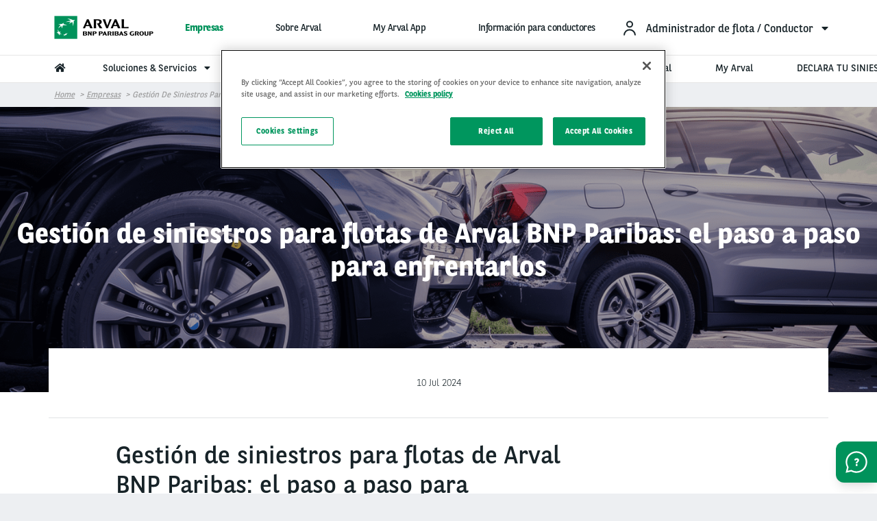

--- FILE ---
content_type: text/html; charset=UTF-8
request_url: https://www.arval.cl/empresas/gestion-de-siniestros-para-flotas-de-arval-bnp-paribas-el-paso-a-paso-para-enfrentarlos
body_size: 88600
content:
<!DOCTYPE html>
<html lang="es-cl" dir="ltr" prefix="og: https://ogp.me/ns#" class="no-js">
  <head>
    <meta charset="utf-8" />
<meta name="google-site-verification" content="r_OUmtUjSE3oV3qct4kAkcmXz4knYI6br7O4KRoCshw" />
<script src="https://cdn.cookielaw.org/scripttemplates/otSDKStub.js" data-document-language="true" type="text/javascript" charset="UTF-8" data-domain-script="baac807b-f932-4b47-aafc-37d575c5caec"></script>
<script type="text/javascript">
function OptanonWrapper() { }
</script>
<script></script>
<meta name="description" content="Esta herramienta que permite desarrollar medidas y planes de acción para perfeccionar nuestros servicios comenzó a aplicarse en un primer grupo de usuarios durante junio." />
<meta name="abstract" content="Nuestra empresa cuenta con un procedimiento que permite abordar estas situaciones, el cual es importante conocer." />
<meta name="keywords" content="Arval, Arval Chile, Encuesta NPS" />
<link rel="canonical" href="https://www.arval.cl/empresas/gestion-de-siniestros-para-flotas-de-arval-bnp-paribas-el-paso-a-paso-para-enfrentarlos" />
<link rel="image_src" href="https://www.arval.cl/sites/default/files/156/2024/07/header-news-11-julio.png" />
<meta property="og:site_name" content="Arval Relsa Chile" />
<meta property="og:type" content="News" />
<meta property="og:url" content="https://www.arval.cl/empresas/gestion-de-siniestros-para-flotas-de-arval-bnp-paribas-el-paso-a-paso-para-enfrentarlos" />
<meta property="og:title" content="Gestión de siniestros para flotas de Arval BNP Paribas: el paso a paso para enfrentarlos | Arval Relsa Chile" />
<meta property="og:description" content="Esta herramienta que permite desarrollar medidas y planes de acción para perfeccionar nuestros servicios comenzó a aplicarse en un primer grupo de usuarios durante junio." />
<meta property="og:image" content="https://www.arval.cl/sites/default/files/156/2024/07/header-news-11-julio.png" />
<meta itemprop="name" content="Gestión de siniestros para flotas de Arval BNP Paribas: el paso a paso para enfrentarlos | Arval Relsa Chile" />
<meta itemprop="image" content="https://www.arval.cl/sites/default/files/156/2024/07/header-news-11-julio.png" />
<meta name="twitter:card" content="summary_large_image" />
<meta name="twitter:description" content="Esta herramienta que permite desarrollar medidas y planes de acción para perfeccionar nuestros servicios comenzó a aplicarse en un primer grupo de usuarios durante junio." />
<meta name="twitter:title" content="Gestión de siniestros para flotas de Arval BNP Paribas: el paso a paso para enfrentarlos | Arval Relsa Chile" />
<meta name="twitter:url" content="https://www.arval.cl/empresas/gestion-de-siniestros-para-flotas-de-arval-bnp-paribas-el-paso-a-paso-para-enfrentarlos" />
<meta name="twitter:image" content="https://www.arval.cl/sites/default/files/156/2024/07/header-news-11-julio.png" />
<meta name="Generator" content="Drupal 10 (https://www.drupal.org)" />
<meta name="MobileOptimized" content="width" />
<meta name="HandheldFriendly" content="true" />
<meta name="viewport" content="width=device-width, initial-scale=1.0" />
<meta http-equiv="ImageToolbar" content="false" />
<link rel="apple-touch-icon" href="/themes/custom/arval/apple-touch-icon.png" sizes="180x180" />
<link rel="icon" href="/themes/custom/arval/favicon-48x48.png" sizes="48x48" type="image/png" />
<link rel="icon" href="/themes/custom/arval/favicon-32x32.png" sizes="32x32" type="image/png" />
<link rel="icon" href="/themes/custom/arval/favicon-16x16.png" sizes="16x16" type="image/png" />
<link rel="manifest" href="/themes/custom/arval/site.webmanifest" />
<link rel="mask-icon" href="/themes/custom/arval/safari-pinned-tab.svg" color="#808282" />
<meta name="msapplication-TileColor" content="#da532c" />
<meta name="theme-color" content="#ffffff" />
<link rel="icon" href="/themes/custom/arval/favicon.ico" type="image/vnd.microsoft.icon" />

    <title>Gestión de siniestros para flotas de Arval BNP Paribas: el paso a paso para enfrentarlos</title>
    <link rel="stylesheet" media="all" href="/sites/default/files/css/css_Ia-rQP1VmnNglQpydZ5FfFlX7P7lQglmC8ONOJ2z50Y.css" />
<link rel="stylesheet" media="all" href="/sites/default/files/css/css_tcXbk6-zFAQ6qBX2qjwpDRUYH-qLWniAFpklmrawnAs.css" />
<link rel="stylesheet" media="print" href="/sites/default/files/css/css_2kJcD7gybShO9koUM55Bbpq7wceQhRxpgJb75K_QGDQ.css" />
<link rel="stylesheet" media="all" href="/sites/default/files/css/css_5uJmtJbQ9OAbwBYEQ6mFba9NCiWgwW102wpSclYkLOE.css" />

    <script type="application/json" data-drupal-selector="drupal-settings-json">{"path":{"baseUrl":"\/","pathPrefix":"","currentPath":"node\/497001","currentPathIsAdmin":false,"isFront":false,"currentLanguage":"es-cl"},"pluralDelimiter":"\u0003","suppressDeprecationErrors":true,"arval":{"externalAPIUrl":"https:\/\/api-pws.arval.com\/api\/v1\/","checkoutURL":"https:\/\/privatelease-checkout.arval.nl\/s\/login\/SelfRegister","recaptchaSiteKey":"6LcTCu0UAAAAAF583ZFZT_WrTeIJBOpKC2RZtwKT"},"arval_reconciliation":{"google_analytics":{"googletagmanagers":["GTM-MVPKT57"]}},"csp":{"nonce":"ix_414kT_ezweIN1dJxMLw"},"currentSite":156,"user":{"uid":0,"permissionsHash":"6603512003bbafa2a2824b1ecb188541a4b74982b0448e66c27c9faabcd5164e"}}</script>
<script src="/sites/default/files/js/js_q-qiRmJE6WVBA3lD0K5lW9Q-aCHgtPCg8oYYfMwS7-s.js" data-ot-ignore=""></script>
<script src="https://www.googletagmanager.com/gtag/js" async="async"></script>
<script src="/sites/default/files/js/js_Eufi-2GvULg3yzIB-OCANPgQb3pWjfuMIGApYackda0.js" data-ot-ignore=""></script>

  </head>
  <body site="156" class="countrysite lang-es-cl section-empresas arval-apollo path-node node--type-news page-node-type-news">
  <a href="#main-content" class="show-on-focus skip-link">
    Pasar al contenido principal
  </a>
  
    <div class="dialog-off-canvas-main-canvas" data-off-canvas-main-canvas>
    
<script>
  var pushedData = {};
  pushedData = {"country":"cl","site_type":"arval.cl","site_page_cat":"news","user_type":"Prospect","site_target":"Partners\/brokers,Candidate,Prospect,Driver","site_product":null,"news_theme":"undefined","news_category":"undefined","pagename":"\/empresas\/gestion-de-siniestros-para-flotas-de-arval-bnp-paribas-el-paso-a-paso-para-enfrentarlos","page_section":"undefined","pagetitle":"Gesti\u00f3n de siniestros para flotas de Arval BNP Paribas: el paso a paso para enfrentarlos","partner_page":"arval","page_title":"blog-pages","site_page_target":"corporate","site_page_segment":"undefined","client_profile":"undefined","site_environment":"PROD","test_user":false,"site_page_offer":"undefined"};
  pushedData.event = 'custompageview';
  pushedData.pagename = window.location.pathname;

  for (var key in pushedData) {
    pushedData[key] = pushedData[key] == null ? undefined : pushedData[key];
  }

  window.dataLayer = window.dataLayer || [];
  window.dataLayer.push(pushedData);
</script>


  
<div  class="breadcrumb-absolutely-positioned off-canvas-wrapper has-back-button">
  <div class="inner-wrap off-canvas-wrapper-inner"
       id="inner-wrap"
       data-off-canvas-wrapper>

    <aside id="left-off-canvas-menu"
           class="off-canvas left-off-canvas-menu position-left"
           role="complementary"
           data-off-canvas>
      
    </aside>

    <aside id="right-off-canvas-menu"
           class="off-canvas right-off-canvas-menu position-right"
           role="complementary"
           data-off-canvas>
      
    </aside>

    <div class="off-canvas-content" data-off-canvas-content>
      <div class="header-sticky--container" data-sticky-container>
        <div class="header-sticky"
             data-top-anchor="header--main-menu:top">
                                <div class="meta-header row expanded show-for-medium whitelabel--main-background-color--background hide-for-apollo">
              <div class="row">
                  <div>
    

<section class="language-switcher-language-site-factory-url block-languageswitcher language-switcher medium-2 float-right" id="block-languageswitcher" role="navigation">
  
  
    

  
          
  

    
    
  </section>

  </div>

              </div>
            </div>
          
          <header class="row expanded l-header"
                  role="banner"
                  aria-label="Site header"
          >
            <div class="header-container">

                                <div class="header--main-infos" id="header--main-infos">
    <div class="row">
      <div class="column">
        <div class="region--header">
          <div class="header--main--left">
  
  <a href="https://www.arval.cl" class="header--logo">
    <img src="https://www.arval.cl/sites/default/files/styles/header_logo/public/156/logos/7c589f41-b9ef-41bd-b1d2-9d80ce7b107d.png?itok=_VEnua9Y" alt="Arval BNP Paribas Group - Full Service Vehicle Leasing" title="Arval BNP Paribas Group - Full Service Vehicle Leasing"/>
  </a>

  <div class="header--baseline show-for-medium hide-for-apollo">
    For the many journeys in life **  </div>


</div>
          <div class="header--main--middle">
            <ul id="apollo-header-segments" role="menubar" class="menu-segment-grid show-for-medium header-unorder--list">
                          </ul>
          </div>
          <div class="header--main--right">
            <section id="block-user-account" class="block-user-account block--arval-menu--field-header-toprightmenu block--view-mode--full">
  
  
    

  
          <div class="arval-menu">
    

<ul class="dropdown menu header-menu--user-account is-active" data-dropdown-menu data-alignment="right">
  <li>
    <a href="#">
            <svg xmlns="https://www.w3.org/2000/svg" class="icon user-account--icon">
        <path fill="currentColor" fill-rule="evenodd" d="M12 13a9 9 0 0 1 8.996 8.735L21 22h-2a7 7 0 0 0-6.76-6.996L12 15a7 7 0 0 0-6.996 6.76L5 22H3a9 9 0 0 1 9-9zm0-12a5 5 0 1 1 0 10 5 5 0 0 1 0-10zm0 2a3 3 0 1 0 0 6 3 3 0 0 0 0-6z"></path>
      </svg>
      <span id="user-account-label" class="show-for-medium icon-right">Administrador de flota / Conductor </span>
      <i class="state-icon icon fa fa-caret-down icon icon-right"></i>
    </a>
    <ul class="menu vertical" id="dropmenuser">
      <div class="card-content has-big-padding-for-medium">
        <a href="https://my.arval.com" data-gtm-options="{&quot;event_category&quot;:&quot;menu&quot;,&quot;event_action&quot;:&quot;login to my arval&quot;,&quot;event_label&quot;:&quot;Acceso a My Arval&quot;}" class="button primary">Acceso a My Arval</a>
        <hr class="is-small is-simple">
        <div class="text-center text-small user-account--cta-link">
          
  
<div class="field field-paragraph--field-see-more-link field-name-field-see-more-link field-type-link field-label-hidden">
    <div class="field-items" id="divUserLogin">
          <div class="field-item"><a href="/empresas/my-arval-le-damos-la-bienvenida-a-nuestro-ecosistema-digital">Descubre My Arval</a></div>
      </div>
</div>
        </div>
                  <hr>
            <div class="user-account--links">
    <a href="/informacion-para-conductores/area-de-conductores" class="user-account--link">
      Soy conductor
      <span class="fal fa-angle-right is-absolute-position is-right is-centered-vertically text-big"></span>
    </a>
  </div>

              </div>
    </ul>
  </li>
</ul>


</div>

    
    
  </section>

                        <section class="language-switcher-language-site-factory-url block-languageswitcher-2 show-for-medium" id="block-languageswitcher-2" role="navigation">
  
  
    

  
          
  

    
    
  </section>

          </div>
        </div>
      </div>
    </div>
  </div>
              
                              <div class="row expanded l-main-menu show-for-medium" id="header--main-menu">
                  

  <div class="header-menus--region medium-horizontal menu row" data-responsive-menu="medium-dropdown" data-closing-time="200" data-hover-delay="0">
    <section id="block-main-menu-apollo" class="block-main-menu-apollo show-for-apollo block--arval-menu--field-apollo-menu block--view-mode--full">
  
  
    

  
          


<div data-next-ui="true">
  <div class="arrows-wrapper md:hidden">
    <button class="arval-menu--arrow text-mirage arrow-left absolute p-0 z-10">
      <i class="status-icon fas fa-chevron-left"></i>
    </button>
    <button class="arval-menu--arrow text-mirage arrow-right absolute h-full p-0 z-10">
      <i class="status-icon fas fa-chevron-right"></i>
    </button>
  </div>
  <div class="arval-menu--segment absolute bg-white md:hidden">
    <nav id="apollo-header-segments-content" class="flex" data-content-cloned="false">
                <li>

  <a class="arval-menu--segment-item p-0 text-center is-active" href="/empresas/soluciones-de-movilidad-que-se-adaptan-a-sus-necesidades">
       Empresas
     </a>
</li> 

  <li>

  <a class="arval-menu--segment-item p-0 text-center" href="/sobre-arval/descripcion-de-arval">
       Sobre Arval
     </a>
</li> 

  <li>

  <a class="arval-menu--segment-item p-0 text-center" href="https://www.arval.cl/public/descubre-la-app-my-arval-para-conductores">
       My Arval App
     </a>
</li> 

  <li>

  <a class="arval-menu--segment-item p-0 text-center" href="https://www.arval.cl/informacion-para-conductores/todas-las-soluciones-para-usted">
       Información para conductores
     </a>
</li> 



          </nav>
  </div>
</div>

<div class="arval-menu--segment--main-menu w-full hide-for-small-only">
  <div class="row is-small">
    <div class="column">
      <div class="arval-menu arval-menu--main-menu--apollo">
                  <a href="https://www.arval.cl" class="apollo-menu--item--level-1 is-home-link hide-for-small-only" data-header-item aria-label="home"><i class="fas fa-home"></i></a>
                        <li class="arval-menu--apollo-menu--item" data-header-item>
          <a href="#" class="apollo-menu--item--level-1" data-header-item-target>
        Soluciones &amp; Servicios
                  <span class="item-caret icon-right"><i class="fas fa-caret-down"></i></span>
              </a>
              <ul class="apollo-menu--submenu" id="dropsubmenu">
        <div class="apollo-menu--submenu--wrapper row is-small adapt-one-line" >
                          <div class="column medium-4 apollo-menu--submenu-2--wrapper paragraph paragraph--type--menu-submenu-level-2 paragraph--view-mode--menu-level-2">
      
    <span class="apollo-menu--item--level-2" data-gtm-options="{&quot;event&quot;:&quot;custom_event&quot;,&quot;event_category&quot;:&quot;menu&quot;,&quot;event_action&quot;:&quot;3rd level click&quot;,&quot;event_label&quot;:&quot;&quot;}">
          </span>
        <div>
        <a class="apollo-menu--item" href="/empresas/movilidad-soluciones-para-su-empresa" data-gtm-options="{&quot;event&quot;:&quot;custom_event&quot;,&quot;event_category&quot;:&quot;menu&quot;,&quot;event_action&quot;:&quot;3rd level click&quot;,&quot;event_label&quot;:&quot;Movilidad&quot;}">
        <span class="apollo-menu--item--level-3"> Movilidad </span> 
      </a>

    <a class="apollo-menu--item" href="/empresas/eficiencia-y-ahorro" data-gtm-options="{&quot;event&quot;:&quot;custom_event&quot;,&quot;event_category&quot;:&quot;menu&quot;,&quot;event_action&quot;:&quot;3rd level click&quot;,&quot;event_label&quot;:&quot;Eficiencia y ahorros&quot;}">
        <span class="apollo-menu--item--level-3"> Eficiencia y ahorros </span> 
      </a>

    <a class="apollo-menu--item" href="/empresas/asesoramiento-de-flotas" data-gtm-options="{&quot;event&quot;:&quot;custom_event&quot;,&quot;event_category&quot;:&quot;menu&quot;,&quot;event_action&quot;:&quot;3rd level click&quot;,&quot;event_label&quot;:&quot;Asesoramiento de flotas&quot;}">
        <span class="apollo-menu--item--level-3"> Asesoramiento de flotas </span> 
      </a>

    <a class="apollo-menu--item" href="/empresas/fidelizacion-de-empleados-y-gestion-de-conductores" data-gtm-options="{&quot;event&quot;:&quot;custom_event&quot;,&quot;event_category&quot;:&quot;menu&quot;,&quot;event_action&quot;:&quot;3rd level click&quot;,&quot;event_label&quot;:&quot;Fidelizaci\u00f3n de empleados y gesti\u00f3n de conductores&quot;}">
        <span class="apollo-menu--item--level-3"> Fidelización de empleados y gestión de conductores </span> 
      </a>

    <a class="apollo-menu--item" href="/empresas/responsabilidad-social-empresarial-una-flota-mas-ecologica" data-gtm-options="{&quot;event&quot;:&quot;custom_event&quot;,&quot;event_category&quot;:&quot;menu&quot;,&quot;event_action&quot;:&quot;3rd level click&quot;,&quot;event_label&quot;:&quot;Responsabilidad Social Empresarial (RSE)&quot;}">
        <span class="apollo-menu--item--level-3"> Responsabilidad Social Empresarial (RSE) </span> 
      </a>


    </div>
    </div>

    <div class="column medium-4 apollo-menu--submenu-2--wrapper paragraph paragraph--type--menu-submenu-level-2 paragraph--view-mode--menu-level-2">
      
    <span class="apollo-menu--item--level-2" data-gtm-options="{&quot;event&quot;:&quot;custom_event&quot;,&quot;event_category&quot;:&quot;menu&quot;,&quot;event_action&quot;:&quot;3rd level click&quot;,&quot;event_label&quot;:&quot;&quot;}">
          </span>
        <div>
        <a class="apollo-menu--item" href="/empresas/servicios-todo-incluido-para-empresas" data-gtm-options="{&quot;event&quot;:&quot;custom_event&quot;,&quot;event_category&quot;:&quot;menu&quot;,&quot;event_action&quot;:&quot;3rd level click&quot;,&quot;event_label&quot;:&quot;Arriendo largo plazo: todos los servicios que necesita&quot;}">
        <span class="apollo-menu--item--level-3"> Arriendo largo plazo: todos los servicios que necesita </span> 
      </a>

    <a class="apollo-menu--item" href="/empresas/arval-flex-una-solucion-simple-para-arriendos-de-mediano-plazo" data-gtm-options="{&quot;event&quot;:&quot;custom_event&quot;,&quot;event_category&quot;:&quot;menu&quot;,&quot;event_action&quot;:&quot;3rd level click&quot;,&quot;event_label&quot;:&quot;Arval Flex: una soluci\u00f3n simple para arriendos de mediano plazo&quot;}">
        <span class="apollo-menu--item--level-3"> Arval Flex: una solución simple para arriendos de mediano plazo  </span> 
      </a>

    <a class="apollo-menu--item" href="/empresas/servicios-todo-incluido-para-empresas" data-gtm-options="{&quot;event&quot;:&quot;custom_event&quot;,&quot;event_category&quot;:&quot;menu&quot;,&quot;event_action&quot;:&quot;3rd level click&quot;,&quot;event_label&quot;:&quot;Cat\u00e1logo de servicios&quot;}">
        <span class="apollo-menu--item--level-3"> Catálogo de servicios </span> 
      </a>

    <a class="apollo-menu--item" href="/empresas/vehiculos-electricos-0" data-gtm-options="{&quot;event&quot;:&quot;custom_event&quot;,&quot;event_category&quot;:&quot;menu&quot;,&quot;event_action&quot;:&quot;3rd level click&quot;,&quot;event_label&quot;:&quot;Veh\u00edculos el\u00e9ctricos&quot;}">
        <span class="apollo-menu--item--level-3"> Vehículos eléctricos </span> 
      </a>

    <a class="apollo-menu--item" href="https://www.arval.cl/public/descubre-la-app-my-arval-para-conductores" data-gtm-options="{&quot;event&quot;:&quot;custom_event&quot;,&quot;event_category&quot;:&quot;menu&quot;,&quot;event_action&quot;:&quot;3rd level click&quot;,&quot;event_label&quot;:&quot;My Arval App&quot;}">
        <span class="apollo-menu--item--level-3"> My Arval App </span> 
      </a>


    </div>
    </div>


                  </div>
      </ul>
      </li>

    <li class="arval-menu--apollo-menu--item" data-header-item>
          <a href="#" class="apollo-menu--item--level-1" data-header-item-target>
        Nuestros expertos le ayudan
                  <span class="item-caret icon-right"><i class="fas fa-caret-down"></i></span>
              </a>
              <ul class="apollo-menu--submenu" id="dropsubmenu">
        <div class="apollo-menu--submenu--wrapper row is-small adapt-one-line" >
                          <div class="column medium-4 apollo-menu--submenu-2--wrapper paragraph paragraph--type--menu-submenu-level-2 paragraph--view-mode--menu-level-2">
      
    <span class="apollo-menu--item--level-2" data-gtm-options="{&quot;event&quot;:&quot;custom_event&quot;,&quot;event_category&quot;:&quot;menu&quot;,&quot;event_action&quot;:&quot;3rd level click&quot;,&quot;event_label&quot;:&quot;&quot;}">
          </span>
        <div>
        <a class="apollo-menu--item" href="/empresas/account-team-una-miniempresa-de-leasing-operativo-especializada-para-usted" data-gtm-options="{&quot;event&quot;:&quot;custom_event&quot;,&quot;event_category&quot;:&quot;menu&quot;,&quot;event_action&quot;:&quot;3rd level click&quot;,&quot;event_label&quot;:&quot;Account team&quot;}">
        <span class="apollo-menu--item--level-3"> Account team </span> 
      </a>

    <a class="apollo-menu--item" href="/empresas/soluciones-globales-de-flota-oficina-de-negocios-internacionales-de-arval" data-gtm-options="{&quot;event&quot;:&quot;custom_event&quot;,&quot;event_category&quot;:&quot;menu&quot;,&quot;event_action&quot;:&quot;3rd level click&quot;,&quot;event_label&quot;:&quot;Soluciones de flota global: Oficina de negocios internacionales de Arval&quot;}">
        <span class="apollo-menu--item--level-3"> Soluciones de flota global: Oficina de negocios internacionales de Arval </span> 
      </a>


    </div>
    </div>


                  </div>
      </ul>
      </li>

    <a class="apollo-menu--item--level-1" href="/empresas/autos-usados-arval-autoselect" data-header-item>
          Autos Usados
      </a>

    <a class="apollo-menu--item--level-1" href="/empresas/noticias" data-header-item>
          Noticias
      </a>

    <a class="apollo-menu--item--level-1" href="/empresas/por-que-confiar-en-arval-bnp-paribas-expertos-comprometidos" data-header-item>
          Por qué Arval
      </a>

    <a class="apollo-menu--item--level-1" href="https://my.arval.com/" data-header-item>
          My Arval
      </a>

    <a class="apollo-menu--item--level-1" href="https://denunciovehiculoarval.bciseguros.cl/inicio" data-header-item>
          DECLARA TU SINIESTRO
      </a>



  
  
  


      </div>
    </div>
  </div>
</div>

    
    
  </section>

  </div>

                </div>
              
              <div class="progress-line">
                <div class="progress-line--bar whitelabel--main-background-color--background"></div>
              </div>
                                                                                  <button data-arval-toggle="#main-menu--mobile"
                      class="main-menu--mobile-toggle show-for-small-only hamburger hamburger--slider"
                      aria-label="Show Navigation Menu" aria-expanded="false" tabindex="0">
                    <span class="hamburger-box">
                      <span class="hamburger-inner"></span>
                    </span>
                  </button>
                                          </div>
          </header>
        </div>
      </div>

      
      <div class="row expanded">
        <main id="main" class="body-content-wrapper cell" role="main">

          
          
                      <div class="region-highlighted">
  <section id="block-arval-breadcrumbs" class="block-arval-breadcrumbs">
  
  
    

  
      <div data-next-ui="true">
    <div class="grid-container">
      <div class="grid-row">
        <div class="w-full hidden md:block breadcrumb_align--logo">
          <div class="relative">
                
                <nav  class="header-background-image breadcrumb w-full z-10" role="navigation" aria-labelledby="system-breadcrumb">
        <ul class="flex items-center overscroll-x-auto">
                                    <li class="whitespace-no-wrap">
                <a href="/">Home</a>
              </li>
                                                <li class="whitespace-no-wrap">
                <a href="/empresas/soluciones-de-movilidad-que-se-adaptan-a-sus-necesidades">Empresas</a>
              </li>
                                                                  <li class="current whitespace-no-wrap">Gestión de siniestros para flotas de Arval BNP Paribas: el paso a paso para enfrentarlos</li>
                  </ul>
      </nav>
    
          </div>
        </div>
      </div>
    </div>
  </div>

    
  </section>

</div>

          
          <a id="main-content"></a>

                      <section>
              <div class="region--content">
  <section id="block-arval-messages" class="block-arval-messages">
  
  
    

  
      <div class="row">
    <div class="medium-12 columns">
      <div data-drupal-messages-fallback class="hidden"></div>
    </div>
  </div>

    
  </section>
<section id="block-arval-content" class="block-arval-content">
  
  
    

  
          


<article id="node-497001"  class="arval-apollo news-full">
  <div class="row expanded header-image-container has-background-image news-full--banner">
    <div data-next-ui="true">
      <div class="background-image">
        <div class="header-image-image">
                  
  
<div class="image field field-node--field-image field-name-field-image field-type-entity-reference field-label-hidden">
    <div class="field-items" id="divUserLogin">
          <div class="field-item"><article>
  
      
  
<div class="field field-media--field-media-image field-name-field-media-image field-type-image field-label-hidden">
    <div class="field-items" id="divUserLogin">
          <div class="field-item">    <picture>
                  <source srcset="/sites/default/files/styles/crop_1_3_1500x500/public/156/2024/07/header-news-11-julio.png?itok=SRg6Tb4N 1x" media="all and (min-width: 1024px)" type="image/png" width="1500" height="500"/>
              <source srcset="/sites/default/files/styles/900_600/public/156/2024/07/header-news-11-julio.png?itok=CbDYshdS 1x" type="image/png" width="900" height="600"/>
                  <img loading="eager" width="1500" height="500" class="progressive-img--target" src="/sites/default/files/styles/crop_1_3_1500x500/public/156/2024/07/header-news-11-julio.png?itok=SRg6Tb4N" alt="choque, news" title="Header News Siniestros " />

  </picture>

</div>
      </div>
</div>
  </article>
</div>
      </div>
</div>
                </div>
        <div class="h-full text-center flex justify-center items-center mx-2">
          <h1 class="z-10"> Gestión de siniestros para flotas de Arval BNP Paribas: el paso a paso para enfrentarlos </h1>
        </div>
      </div>
    </div>
  </div>

  <div class="row news-full--header">
    <div class="column small-12 card is-spiky">
      <div class="card is-spiky">
        <div class="card-content">
          <div class="row is-small">
                          <span class="news-full--date">
                                                10 Jul 2024
              </span>
                                  </div>
        </div>
      </div>
    </div>
    <div class="column small-12">
      <hr class="no-margin-top">
    </div>
  </div>

  <div class="row news-full--article">
    <div class="medium-1 columns hide-for-print share-links-wrapper">
      <ul class="share-links">
                <li><a href="https://www.facebook.com/sharer/sharer.php?u=https://www.arval.cl/empresas/gestion-de-siniestros-para-flotas-de-arval-bnp-paribas-el-paso-a-paso-para-enfrentarlos&amp;t=Gestión de siniestros para flotas de Arval BNP Paribas: el paso a paso para enfrentarlos" data-tooltip data-tooltip-class="tooltip is-newsroom" target="_blank" title="Compartir en Facebook" class="action-button is-big right"><i class="fa fa-facebook"></i></a></li>
                <li><a href="https://twitter.com/intent/tweet?source=https://www.arval.cl/empresas/gestion-de-siniestros-para-flotas-de-arval-bnp-paribas-el-paso-a-paso-para-enfrentarlos &amp;text=Gestión de siniestros para flotas de Arval BNP Paribas: el paso a paso para enfrentarlos:https://www.arval.cl/empresas/gestion-de-siniestros-para-flotas-de-arval-bnp-paribas-el-paso-a-paso-para-enfrentarlos&amp;via=" data-tooltip data-tooltip-class="tooltip is-newsroom" target="_blank" title="Compartir en Twitter" class="action-button is-big right"><i class="fa fa-twitter"></i></a></li>
        <li><a href="https://www.linkedin.com/shareArticle?mini=true&amp;url=https://www.arval.cl/empresas/gestion-de-siniestros-para-flotas-de-arval-bnp-paribas-el-paso-a-paso-para-enfrentarlos&amp;title=Gestión de siniestros para flotas de Arval BNP Paribas: el paso a paso para enfrentarlos&amp;source=&amp;summary=" data-tooltip data-tooltip-class="tooltip is-newsroom" target="_blank" title="Compartir en Linkedin" class="action-button is-big right"><i class="fa fa-linkedin"></i></a></li>
        <li><a href="mailto:?subject=Gestión de siniestros para flotas de Arval BNP Paribas: el paso a paso para enfrentarlos&amp;body=https://www.arval.cl/empresas/gestion-de-siniestros-para-flotas-de-arval-bnp-paribas-el-paso-a-paso-para-enfrentarlos" data-tooltip data-tooltip-class="tooltip is-newsroom" title="Enviar por mail" class="action-button is-big right"><i class="fa fa-envelope"></i></a></li>
        <li><a href="#" data-tooltip data-tooltip-class="tooltip is-newsroom" title="Imprimir" class="action-button is-big right news-pdf" onclick="window.print();"><i class="fa fa-print"></i></a></li>
      </ul>
    </div>
    <div class="medium-7 columns news--main-content no-padding">
      <div class="view-mode-full">
        
  
<div class="field field-node--field-content field-name-field-content field-type-entity-reference-revisions field-label-hidden">
    <div class="field-items" id="divUserLogin">
          <div class="field-item">  <div class="paragraph-html paragraph--container paragraph paragraph--type--html paragraph--view-mode--default" style="background-color:#ffffff">
      <div data-next-ui="true">
    <div class="grid-container">
      <div class="grid-row">
        <div class="grid-col w-full">
          <div class="content relative z-10 p-8 md:p-16 md:w-5/6 md:mx-auto" style="background-color:#ffffff">
                          <h2 class="mb-4">Gestión de siniestros para flotas de Arval BNP Paribas: el paso a paso para enfrentarlos</h2>
            
            <div class="text-lg">
              
  
<div class="field field-paragraph--field-text field-name-field-text field-type-text-long field-label-hidden">
    <div class="field-items" id="divUserLogin">
          <div class="field-item"><p class="text-align-justify"><span></span><span><span><span><span><span><em><span lang="es"><span></span></span></em></span></span></span></span></span><span><span></span></span><span><span><span><strong><span lang="ES-CL"></span></strong></span></span></span><span><span><span></span></span></span><span><span><span><span lang="ES-CL"></span></span></span></span><span><span><span><span><span><span></span></span></span></span></span></span><span><span><span><span lang="ES-CL"></span></span></span></span><span><span><span><span lang="ES-CL"></span></span></span></span><span></span><span><span><span><span lang="ES-CL"><span></span></span><span lang="ES-CL"><span><span></span></span></span></span></span></span><span><span><span><span><span><span></span></span></span></span></span></span><span><span><span><span lang="ES-CL"></span></span></span></span></p>
<p class="MsoNormal"><span>Los siniestros son parte de la movilidad. En Arval Chile lo tenemos claro y para eso contamos con un procedimiento que permite gestionarlos. Conocer su paso a paso es clave para poder afrontar estas situaciones de la mejor manera posible.</span></p>
<p class="MsoNormal"><span>Todo parte por la declaración del hecho, la cual debe realizarse en un máximo de 48 horas. En caso de robo del vehículo, la constancia en Carabineros contempla un tope de 2 </span><span>horas. Para el robo de accesorios, aplica un plazo de hasta 48 horas. El denuncio puede ingresarse por dos vías. Una es a través de la página web (sección de conductores) o <span>por medio de la página de BCI Seguros:</span> </span><a href="https://denunciovehiculoarval.bciseguros.cl/inicio"><span>https://denunciovehiculoarval.bciseguros.cl/inicio</span></a><span>.&nbsp;</span></p>
<p class="MsoNormal"><span>Al declarar se debe subir la siguiente información a la página de BCI Seguros: Cédula de identidad, licencia de conducir, declaración jurada simple <span>firmada</span> por el conductor <span>&nbsp;</span>y parte policial que detalle <span>los hechos</span> ocurridos. De no compartirse estos documentos, pueden ser solicitados al momento de ingresar el vehículo al taller. La declaración puede ser efectuada por el ﬂeet o por el conductor, pero se deben entregar los datos de contacto de esta última persona involucrada en el siniestro. </span><span>Es relevante considerar que una vez que el cliente declare el siniestro, y en el caso de que <span>haya sido afectado por un tercero culpable,</span> debe informar los datos del tercero que lo chocó, entregando como mínimo la&nbsp;patente del vehículo. </span><span>Si la información es poco clara o escueta, existe la posibilidad de que el siniestro sea rechazado<span>, el relato del siniestro debe contener la mayor cantidad de información posible, detallando lo</span> sucedido. Otro canal es la vía telefónica, que se activa llamando directamente al Contact Center al 600 444 7000, opción 3. Al denunciar es necesario entregar el RUT de Arval (85.208.700-5). </span></p>
<p class="MsoNormal"><span>El segundo paso es el agendamiento e ingreso al taller, que se coordina llamando al Contact Center 600 444 7000, opción 2. En caso de daño de espejo, foco o rueda de repuesto (solo reemplazo de pieza), es importante mencionarlo para evaluar liquidación remota. Antes de la entrada al proceso de reparación, se deben retirar los objetos de valor del vehículo (lentes de sol, silla de bebés, etc.) y una vez que se ingresa se requiere solicitar el acta de recepción y datos de contacto del recepcionista.</span></p>
<p class="MsoNormal"><span>La fase siguiente será la inspección del vehículo, que se realizará dentro de 48 horas hábiles, una vez ingresado el vehículo al taller. Luego, el liquidador evaluará la situación solicitando un presupuesto al taller y emitirá la orden de reparación deﬁnitiva. Es importante considerar 30 días máximo para ingreso a taller desde el momento de la declaración, el cual lo asignará Arval. En caso de rechazo del siniestro, esto será informado y se podrá realizar impugnación directamente con nuestra empresa. Si el daño es menor, la unidad puede quedar en tránsito. Será responsabilidad del cliente llamar y declarar el siniestro para la asignación de taller, Arval en ningún caso le llamará para ingreso a reparación.</span><span> </span><span>Si existen daños a terceros en un siniestro, pero no en el auto del conductor, el hecho se debe declarar de igual manera, con el fin de tener cobertura de responsabilidad civil.</span></p>
<p class="MsoNormal"><span>Para la etapa de retiro del vehículo, la fecha, hora y lugar debe coordinarse con el taller. Al</span></p>
<p class="MsoNormal"><span>momento de realizarse, se deberá revisar el vehículo y ﬁrmar un recibo de conformidad. Si se detectan problemas en la reparación, existe una garantía de un año.</span></p>
<p class="MsoNormal"><span>Existen un par de situaciones importantes. En caso de un tercero inocente, debe entregarse el número de siniestro para que éste se contacte al correo de atención a terceros BCI (</span><span><a href="mailto:cat@bciseguros.com"><span>cat@bciseguros.com</span></a></span><span>). Si hay una citación a un tribunal, el conductor deberá asistir a la primera audiencia. En caso de notiﬁcación de demanda, deberá informar a Arval con el ﬁn de coordinar con la aseguradora la solicitud de asignación de un abogado.</span></p>
<p>​​​Los siniestros son parte de la movilidad. En Arval Chile lo tenemos claro y para eso contamos con un procedimiento que permite gestionarlos. Conocer su paso a paso es clave para poder afrontar estas situaciones de la mejor manera posible.</p>
<p><span><span><span><span><span>Todo parte por la declaración del hecho, la cual debe realizarse en un máximo de 48 horas. En caso de robo del vehículo, la constancia en Carabineros contempla un tope de 2 </span></span><span>horas. Para el robo de accesorios, aplica un plazo de hasta 48 horas. El denuncio puede ingresarse por dos vías. Una es a través de la página web (sección de conductores) o <span>por medio de la página de BCI Seguros:</span> </span><a href="https://denunciovehiculoarval.bciseguros.cl/inicio"><span><span><span>https://denunciovehiculoarval.bciseguros.cl/inicio</span></span></span></a><span>.&nbsp;</span></span></span></span></p>
<p><span><span><span><span><span><span>Al declarar se debe subir la siguiente información a la página de BCI Seguros: Cédula de identidad, licencia de conducir, declaración jurada simple <span>firmada</span> por el conductor &nbsp;y parte policial que detalle <span>los hechos</span> ocurridos. De no compartirse estos documentos, pueden ser solicitados al momento de ingresar el vehículo al taller. La declaración puede ser efectuada por el ﬂeet o por el conductor, pero se deben entregar los datos de contacto de esta última persona involucrada en el siniestro. </span></span><span><span>Es relevante considerar que una vez que el cliente declare el siniestro, y en el caso de que <span>haya sido afectado por un tercero culpable,</span> debe informar los datos del tercero que lo chocó, entregando como mínimo la&nbsp;patente del vehículo. </span></span><span><span>Si la información es poco clara o escueta, existe la posibilidad de que el siniestro sea rechazado<span>, el relato del siniestro debe contener la mayor cantidad de información posible, detallando lo</span> sucedido. Otro canal es la vía telefónica, que se activa llamando directamente al Contact Center al 600 444 7000, opción 3. Al denunciar es necesario entregar el RUT de Arval (85.208.700-5). </span></span></span></span></span></span></p>
<p><span><span><span><span><span><span></span></span></span></span></span></span></p>
<p><span><span><span><span><span><span></span></span></span></span></span></span></p>
<p><span><span><span><span><span><span>El segundo paso es el agendamiento e ingreso al taller, que se coordina llamando al Contact Center 600 444 7000, opción 2. En caso de daño de espejo, foco o rueda de repuesto (solo reemplazo de pieza), es importante mencionarlo para evaluar liquidación remota. Antes de la entrada al proceso de reparación, se deben retirar los objetos de valor del vehículo (lentes de sol, silla de bebés, etc.) y una vez que se ingresa se requiere solicitar el acta de recepción y datos de contacto del recepcionista.</span></span></span></span></span></span></p>
<p><span><span><span><span><span><span></span></span></span></span></span></span></p>
<p><span><span><span><span><span><span>La fase siguiente será la inspección del vehículo, que se realizará dentro de 48 horas hábiles, una vez ingresado el vehículo al taller. Luego, el liquidador evaluará la situación solicitando un presupuesto al taller y emitirá la orden de reparación deﬁnitiva. Es importante considerar 30 días máximo para ingreso a taller desde el momento de la declaración, el cual lo asignará Arval. En caso de rechazo del siniestro, esto será informado y se podrá realizar impugnación directamente con nuestra empresa. Si el daño es menor, la unidad puede quedar en tránsito. Será responsabilidad del cliente llamar y declarar el siniestro para la asignación de taller, Arval en ningún caso le llamará para ingreso a reparación.</span></span> <span><span>Si existen daños a terceros en un siniestro, pero no en el auto del conductor, el hecho se debe declarar de igual manera, con el fin de tener cobertura de responsabilidad civil.</span></span></span></span></span></span></p>
<p><span><span><span><span><span><span></span></span></span></span></span></span></p>
<p><span><span><span><span><span><span>Para la etapa de retiro del vehículo, la fecha, hora y lugar debe coordinarse con el taller. Al</span></span></span></span></span></span></p>
<p><span><span><span><span><span><span>momento de realizarse, se deberá revisar el vehículo y ﬁrmar un recibo de conformidad. Si se detectan problemas en la reparación, existe una garantía de un año.</span></span></span></span></span></span></p>
<p><span><span><span><span><span><span></span></span></span></span></span></span></p>
<p><span><span><span><span><span><span>Existen un par de situaciones importantes. En caso de un tercero inocente, debe entregarse el número de siniestro para que éste se contacte al correo de atención a terceros BCI (</span></span><span><a href="mailto:cat@bciseguros.com"><span>cat@bciseguros.com</span></a></span><span><span>). Si hay una citación a un tribunal, el conductor deberá asistir a la primera audiencia. En caso de notiﬁcación de demanda, deberá informar a Arval con el ﬁn de coordinar con la aseguradora la solicitud de asignación de un abogado.</span></span></span></span></span></span></p>
<p><span><span><span><span lang="ES-CL"><span></span></span></span></span></span></p>
<p><span><span><span><span lang="ES-CL"><span><span></span></span></span></span></span></span><span><span><span><span lang="ES-CL"></span></span></span></span></p>
<p class="text-align-justify"><span><span><span><span lang="ES-CL"></span></span></span></span></p>
<p class="text-align-justify"><span><span><span><span lang="ES-CL"></span></span></span></span></p>
<p class="text-align-justify"><span><span><span><span lang="ES-CL"></span></span></span></span></p>
<p class="text-align-justify"><span><span> </span></span></p>
<p class="text-align-justify"><span><span></span></span></p>
<p class="text-align-justify"><span><span></span></span></p>
<p class="text-align-justify"><span><span><span><span><span><strong><span lang="es"><span></span></span></strong></span></span></span></span></span></p>
</div>
      </div>
</div>
            </div>
          </div>
        </div>

              </div>
    </div>
  </div>
  </div>
</div>
      </div>
</div>
      </div>
      <div class="text-center news-full--show-more show-for-small-only hide-for-print">
        <span>Leer más</span>
        <span class="hide">Ver menos</span>
      </div>
    </div>
    <div class="medium-4 columns hide-for-print news-full--sidebar-wrapper">
      <div class="news-full--sidebar">

                                    

<div class="field field-node--last-news field-name-last-news field-type-viewsreference field-label-hidden">
    <div class="field-items" id="divUserLogin">
          <div class="field-item"></div>
      </div>
</div>
        
                
                
                
      </div>
    </div>
  </div>
</article>

    
    
  </section>

</div>

            </section>
          
        </main>
                      </div>

      <footer class="l-footer row expanded whitelabel--menu-background-color--background whitelabel--menu-links">
        <div class="row footer--top">

          <a class="back-to-top"
             href="#inner-wrap">
            <i class="icon-custom icon-arrow-top"></i>
          </a>

          <div class="small-10 medium-6 column">
                          <a class="footer--arval-link"
                 href="https://www.arval.com/"
                 target="_blank">
                <i class="fa fa-globe"></i>&nbsp; Arval.com &nbsp; <i class="icon-custom icon-arrow-right"></i>
              </a>
                      </div>
          <div class="small-12 medium-6 column">
                          <div class="footer--mention">
                
  
<div class="field field-site--field-bottom-mention field-name-field-bottom-mention field-type-entity-reference-revisions field-label-hidden">
    <div class="field-items" id="divUserLogin">
          <div class="field-item">  <div class="row paragraph paragraph--type--text paragraph--view-mode--default">
      <div class="column text">
    
  
<div class="field field-paragraph--field-text field-name-field-text field-type-text-long field-label-hidden">
    <div class="field-items" id="divUserLogin">
          <div class="field-item"><p>For the many journeys in life</p></div>
      </div>
</div>
  </div>
  </div>
</div>
      </div>
</div>
              </div>
                      </div>
        </div>
        <div class="row footer--main">
          <div id="footer-first" class="footer--menu medium-3 column">
              <div>
    <section id="block-footer-menu-first" class="block-footer-menu-first block--arval-menu--field-footer-menu-first block--view-mode--full">
  
  
    

  
          <div class="arval-menu">
      <div class="paragraph paragraph--type--menu-segment paragraph--view-mode--menu-level-1">
              <div class="paragraph paragraph--type--menu-submenu-level paragraph--view-mode--menu-level-1">
    <ul class='footer-unorder--list'>
  <li>
  <a class="paragraph paragraph--type--menu-submenu-level paragraph--view-mode--menu-level-1 footer-menu--item-submenu" href="/empresas/soluciones-de-movilidad-que-se-adaptan-a-sus-necesidades" data-gtm-options="{&quot;event_category&quot;:&quot;footer&quot;,&quot;event_action&quot;:&quot;click&quot;,&quot;event_label&quot;:&quot;Empresas::Empresas&quot;}">
  
<div class="field field-paragraph--field-title field-name-field-title field-type-string field-label-hidden">
    <div class="field-items" id="divUserLogin">
          <div class="field-item">Empresas</div>
      </div>
</div></a>
</li>

  <ul class="submenu-content footer-unorder--list">
      <li>
  <a class="footer-menu--item-basic" href="/empresas/servicios-todo-incluido-para-empresas" data-gtm-options="{&quot;event_category&quot;:&quot;footer&quot;,&quot;event_action&quot;:&quot;click&quot;,&quot;event_label&quot;:&quot;Empresas::Soluciones &amp;amp; Servicios&quot;}">
<div>
    <div class="menu-items mircosite-menus">
          <div class="menu-item">Soluciones &amp; Servicios</div>
      </div>
</div>
</a>
</li>

  <li>
  <a class="footer-menu--item-basic" href="/empresas/soluciones-globales-de-flota-oficina-de-negocios-internacionales-de-arval" data-gtm-options="{&quot;event_category&quot;:&quot;footer&quot;,&quot;event_action&quot;:&quot;click&quot;,&quot;event_label&quot;:&quot;Empresas::Nuestros expertos le ayudan&quot;}">
<div>
    <div class="menu-items mircosite-menus">
          <div class="menu-item">Nuestros expertos le ayudan</div>
      </div>
</div>
</a>
</li>

  <li>
  <a class="footer-menu--item-basic" href="/empresas/noticias" data-gtm-options="{&quot;event_category&quot;:&quot;footer&quot;,&quot;event_action&quot;:&quot;click&quot;,&quot;event_label&quot;:&quot;Empresas::Noticias&quot;}">
<div>
    <div class="menu-items mircosite-menus">
          <div class="menu-item">Noticias</div>
      </div>
</div>
</a>
</li>

  <li>
  <a class="footer-menu--item-basic" href="/empresas/por-que-confiar-en-arval-bnp-paribas-expertos-comprometidos" data-gtm-options="{&quot;event_category&quot;:&quot;footer&quot;,&quot;event_action&quot;:&quot;click&quot;,&quot;event_label&quot;:&quot;Empresas::Por qu\u00e9 Arval&quot;}">
<div>
    <div class="menu-items mircosite-menus">
          <div class="menu-item">Por qué Arval</div>
      </div>
</div>
</a>
</li>


  </ul>
</ul>
  </div>


      </div>


</div>

    
    
  </section>

  </div>

          </div>
          <div id="footer-middle" class="footer--menu medium-3 column">
              <div>
    <section id="block-field-footer-menu-middle" class="block-field-footer-menu-middle block--arval-menu--field-footer-menu-middle block--view-mode--full">
  
  
    

  
          <div class="arval-menu">
      <div class="paragraph paragraph--type--menu-segment paragraph--view-mode--menu-level-1">
          
      </div>

    <div class="paragraph paragraph--type--menu-submenu-level paragraph--view-mode--menu-level-1">
    <ul class='footer-unorder--list'>
  <li>
  <a class="paragraph paragraph--type--menu-submenu-level paragraph--view-mode--menu-level-1 footer-menu--item-submenu" href="/sobre-arval/descripcion-de-arval" data-gtm-options="{&quot;event_category&quot;:&quot;footer&quot;,&quot;event_action&quot;:&quot;click&quot;,&quot;event_label&quot;:&quot;Sobre Arval::Sobre Arval&quot;}">
  
<div class="field field-paragraph--field-title field-name-field-title field-type-string field-label-hidden">
    <div class="field-items" id="divUserLogin">
          <div class="field-item">Sobre Arval</div>
      </div>
</div></a>
</li>

  <ul class="submenu-content footer-unorder--list">
      <li>
  <a class="footer-menu--item-basic" href="/sobre-arval/descripcion-de-arval" data-gtm-options="{&quot;event_category&quot;:&quot;footer&quot;,&quot;event_action&quot;:&quot;click&quot;,&quot;event_label&quot;:&quot;Sobre Arval::Descripci\u00f3n Arval&quot;}">
<div>
    <div class="menu-items mircosite-menus">
          <div class="menu-item">Descripción Arval</div>
      </div>
</div>
</a>
</li>

  <li>
  <a class="footer-menu--item-basic" href="/sobre-arval-relsa/trabaja-con-nosotros" data-gtm-options="{&quot;event_category&quot;:&quot;footer&quot;,&quot;event_action&quot;:&quot;click&quot;,&quot;event_label&quot;:&quot;Sobre Arval::Recursos Humanos&quot;}">
<div>
    <div class="menu-items mircosite-menus">
          <div class="menu-item">Recursos Humanos</div>
      </div>
</div>
</a>
</li>


  </ul>
</ul>
  </div>


</div>

    
    
  </section>

  </div>

          </div>
          <div id="footer-last" class="footer--menu medium-3 column end">
              <div>
    <section id="block-field-footer-menu-last" class="block-field-footer-menu-last block--arval-menu--field-footer-menu-last block--view-mode--full">
  
  
    

  
          <div class="arval-menu">
      <div class="paragraph paragraph--type--menu-segment paragraph--view-mode--menu-level-1">
              <div class="paragraph paragraph--type--menu-submenu-level paragraph--view-mode--menu-level-1">
    <ul class='footer-unorder--list'>
  <li>
  <a class="paragraph paragraph--type--menu-submenu-level paragraph--view-mode--menu-level-1 footer-menu--item-submenu" href="/informacion-para-conductores/area-de-conductores" data-gtm-options="{&quot;event_category&quot;:&quot;footer&quot;,&quot;event_action&quot;:&quot;click&quot;,&quot;event_label&quot;:&quot;Informaci\u00f3n para conductores::Informaci\u00f3n para conductores&quot;}">
  
<div class="field field-paragraph--field-title field-name-field-title field-type-string field-label-hidden">
    <div class="field-items" id="divUserLogin">
          <div class="field-item">Información para conductores</div>
      </div>
</div></a>
</li>

  <ul class="submenu-content footer-unorder--list">
      <li>
  <a class="footer-menu--item-basic" href="/informacion-para-conductores/area-de-conductores" data-gtm-options="{&quot;event_category&quot;:&quot;footer&quot;,&quot;event_action&quot;:&quot;click&quot;,&quot;event_label&quot;:&quot;Informaci\u00f3n para conductores::Cont\u00e1ctenos&quot;}">
<div>
    <div class="menu-items mircosite-menus">
          <div class="menu-item">Contáctenos</div>
      </div>
</div>
</a>
</li>

  <li>
  <a class="footer-menu--item-basic" href="/informacion-para-conductores/consulte-nuestras-preguntas-frecuentes" data-gtm-options="{&quot;event_category&quot;:&quot;footer&quot;,&quot;event_action&quot;:&quot;click&quot;,&quot;event_label&quot;:&quot;Informaci\u00f3n para conductores::Preguntas Frecuentes&quot;}">
<div>
    <div class="menu-items mircosite-menus">
          <div class="menu-item">Preguntas Frecuentes</div>
      </div>
</div>
</a>
</li>

  <li>
  <a class="footer-menu--item-basic" href="https://myservicelocator.arval.com/search" data-gtm-options="{&quot;event_category&quot;:&quot;footer&quot;,&quot;event_action&quot;:&quot;click&quot;,&quot;event_label&quot;:&quot;Informaci\u00f3n para conductores::Buscador de talleres&quot;}">
<div>
    <div class="menu-items mircosite-menus">
          <div class="menu-item">Buscador de talleres</div>
      </div>
</div>
</a>
</li>


  </ul>
</ul>
  </div>


      </div>


</div>

    
    
  </section>

  </div>

          </div>
        </div>
        <div class="row">
          <div class="column">
            <hr class="footer--divider no-margin-top">
          </div>
        </div>
        <div class="row footer--socket">
            <div>
    <div id="block-footer-menu-bottom" class="block-footer-menu-bottom small-12 medium-9 column">
  <div class="arval-menu">
      <a class="footer-menu--item-basic" href="/empresas/contacto-arval" data-gtm-options="{&quot;event_category&quot;:&quot;footer&quot;,&quot;event_action&quot;:&quot;click&quot;,&quot;event_label&quot;:&quot;Contactos::Contactos&quot;}">
<div>
    <div class="menu-items mircosite-menus">
          <div class="menu-item">Contactos</div>
      </div>
</div>
</a>

    <a class="footer-menu--item-basic" href="/empresas/mapa-del-sitio" data-gtm-options="{&quot;event_category&quot;:&quot;footer&quot;,&quot;event_action&quot;:&quot;click&quot;,&quot;event_label&quot;:&quot;Mapa del sitio::Mapa del sitio&quot;}">
<div>
    <div class="menu-items mircosite-menus">
          <div class="menu-item">Mapa del sitio</div>
      </div>
</div>
</a>

    <a class="footer-menu--item-basic" href="/empresas/reclamos" data-gtm-options="{&quot;event_category&quot;:&quot;footer&quot;,&quot;event_action&quot;:&quot;click&quot;,&quot;event_label&quot;:&quot;Formulario de reclamos::Formulario de reclamos&quot;}">
<div>
    <div class="menu-items mircosite-menus">
          <div class="menu-item">Formulario de reclamos</div>
      </div>
</div>
</a>

    <a class="footer-menu--item-basic" href="https://secure.ethicspoint.eu/domain/media/eseu/gui/110837/index.html" data-gtm-options="{&quot;event_category&quot;:&quot;footer&quot;,&quot;event_action&quot;:&quot;click&quot;,&quot;event_label&quot;:&quot;Alerta \u00e9tica::Alerta \u00e9tica&quot;}">
<div>
    <div class="menu-items mircosite-menus">
          <div class="menu-item">Alerta ética</div>
      </div>
</div>
</a>

    <a class="footer-menu--item-basic" href="/empresas/etica" data-gtm-options="{&quot;event_category&quot;:&quot;footer&quot;,&quot;event_action&quot;:&quot;click&quot;,&quot;event_label&quot;:&quot;\u00c9tica::\u00c9tica&quot;}">
<div>
    <div class="menu-items mircosite-menus">
          <div class="menu-item">Ética</div>
      </div>
</div>
</a>

    <a class="footer-menu--item-basic" href="/empresas/politica-de-cookies-de-arval-chile" data-gtm-options="{&quot;event_category&quot;:&quot;footer&quot;,&quot;event_action&quot;:&quot;click&quot;,&quot;event_label&quot;:&quot;Pol\u00edtica de Cookies::Pol\u00edtica de Cookies&quot;}">
<div>
    <div class="menu-items mircosite-menus">
          <div class="menu-item">Política de Cookies</div>
      </div>
</div>
</a>

    <a class="footer-menu--item-basic" href="/empresas/nota-informativa-de-privacidad" data-gtm-options="{&quot;event_category&quot;:&quot;footer&quot;,&quot;event_action&quot;:&quot;click&quot;,&quot;event_label&quot;:&quot;Nota Informativa Privacidad::Nota Informativa Privacidad&quot;}">
<div>
    <div class="menu-items mircosite-menus">
          <div class="menu-item">Nota Informativa Privacidad</div>
      </div>
</div>
</a>

    <a class="footer-menu--item-basic" href="/empresas/politica-integrada-de-calidad-medio-ambiente-y-seguridad-y-salud-ocupacional" data-gtm-options="{&quot;event_category&quot;:&quot;footer&quot;,&quot;event_action&quot;:&quot;click&quot;,&quot;event_label&quot;:&quot;Pol\u00edtica Integrada Arval::Pol\u00edtica Integrada Arval&quot;}">
<div>
    <div class="menu-items mircosite-menus">
          <div class="menu-item">Política Integrada Arval</div>
      </div>
</div>
</a>


</div>
</div>

<div class="column show-for-small-only">
  <hr class="footer--divider">
</div>

<div  class="socket-menu--social-links small-12 medium-3 column">
      <div class="social-links-block">
      
    
    <a target="_blank" href="https://www.facebook.com/Arval-Relsa-Chile-102282628094989"
       data-gtm-options='{&quot;event&quot;:&quot;custom_event&quot;,&quot;event_category&quot;:&quot;contact::socialmedia&quot;,&quot;event_action&quot;:&quot;social_button&quot;,&quot;event_label&quot;:&quot;facebook&quot;}' aria-label="facebook">
      <i class="fab fa-facebook"></i>
    </a>
      
    
    <a target="_blank" href="https://www.youtube.com/channel/UCA57_gGOI89ylUtwItk_Elg"
       data-gtm-options='{&quot;event&quot;:&quot;custom_event&quot;,&quot;event_category&quot;:&quot;contact::socialmedia&quot;,&quot;event_action&quot;:&quot;social_button&quot;,&quot;event_label&quot;:&quot;youtube&quot;}' aria-label="youtube">
      <i class="fab fa-youtube"></i>
    </a>
      
    
    <a target="_blank" href="https://www.linkedin.com/company/6754/admin/feed/posts/"
       data-gtm-options='{&quot;event&quot;:&quot;custom_event&quot;,&quot;event_category&quot;:&quot;contact::socialmedia&quot;,&quot;event_action&quot;:&quot;social_button&quot;,&quot;event_label&quot;:&quot;linkedin&quot;}' aria-label="linkedin">
      <i class="fab fa-linkedin"></i>
    </a>
  </div>
  </div>


  </div>

        </div>

      </footer>

      
              <div class="region--screen-off-canvas">
            <div>
    <section id="block-contact-menu-mobile" class="block-contact-menu-mobile block--arval-menu--field-contact-menu block--view-mode--mobile">
  
  
    

  
          <div data-next-ui="true">
  <div class="contact-menu--mobile fixed right-0" id="contact-menu--mobile">
    <div class="flex flex-col items-end sticky pointer-events-auto z-10">
      <div class="contact-menu--mobile-items hidden flex-col items-end opacity-0 mr-2 pointer-events-none">
                          <a href="tel:&#039;+56 2  2680 4200" data-gtm-options="{&quot;event&quot;:&quot;custom_event&quot;,&quot;event_category&quot;:&quot;contact::stickybarre&quot;,&quot;event_action&quot;:&quot;sticky_barre&quot;,&quot;event_label&quot;:&quot;phone&quot;}" aria-label="Teléfono corporativo">
    <div class="flex justify-end items-center my-2 cursor-pointer">
          <div class="contact-menu--mobile--left-text flex items-center text-center font-bold bg-white text-xs text-green-haze rounded py-3 pl-4 pr-8 h-12 shadow">
        
<div>
    <div class="menu-items mircosite-menus">
          <div class="menu-item">Teléfono corporativo</div>
      </div>
</div>

      </div>
          <div class="flex justify-center items-center text-white bg-timber-green rounded-full h-12 w-12 z-10">
        
<div>
    <div class="menu-items mircosite-menus">
          <div class="menu-item"><div class="fontawesome-icons">
      <div class="fontawesome-icon">
  <i class="fas fa-phone" data-fa-transform="" data-fa-mask="" style="--fa-primary-color: #000000; --fa-secondary-color: #000000;"></i>
</div>

  </div>
</div>
      </div>
</div>

      </div>
    </div>
  </a>

    <a href="mailto:ACQUISITION_CL@arval.cl" data-gtm-options="{&quot;event&quot;:&quot;custom_event&quot;,&quot;event_category&quot;:&quot;contact::stickybarre&quot;,&quot;event_action&quot;:&quot;sticky_barre&quot;,&quot;event_label&quot;:&quot;envelope&quot;}" aria-label="Correo electrónico corporativo">
    <div class="flex justify-end items-center my-2 cursor-pointer">
          <div class="contact-menu--mobile--left-text flex items-center text-center font-bold bg-white text-xs text-green-haze rounded py-3 pl-4 pr-8 h-12 shadow">
        
<div>
    <div class="menu-items mircosite-menus">
          <div class="menu-item">Correo electrónico corporativo</div>
      </div>
</div>

      </div>
          <div class="flex justify-center items-center text-white bg-timber-green rounded-full h-12 w-12 z-10">
        
<div>
    <div class="menu-items mircosite-menus">
          <div class="menu-item"><div class="fontawesome-icons">
      <div class="fontawesome-icon">
  <i class="fas fa-envelope" data-fa-transform="" data-fa-mask="" style=""></i>
</div>

  </div>
</div>
      </div>
</div>

      </div>
    </div>
  </a>

    <a href="https://lps-info.arval.com/soluciones-de-movilidad?utm_source=Boton_sticky&amp;utm_medium=boton_sticky&amp;utm_campaign=boton_sticky" data-gtm-options="{&quot;event&quot;:&quot;custom_event&quot;,&quot;event_category&quot;:&quot;contact::stickybarre&quot;,&quot;event_action&quot;:&quot;sticky_barre&quot;,&quot;event_label&quot;:&quot;car&quot;}" aria-label="Cotiza aquí">
    <div class="flex justify-end items-center my-2 cursor-pointer">
          <div class="contact-menu--mobile--left-text flex items-center text-center font-bold bg-white text-xs text-green-haze rounded py-3 pl-4 pr-8 h-12 shadow">
        
<div>
    <div class="menu-items mircosite-menus">
          <div class="menu-item">Cotiza aquí</div>
      </div>
</div>

      </div>
          <div class="flex justify-center items-center text-white bg-timber-green rounded-full h-12 w-12 z-10">
        
<div>
    <div class="menu-items mircosite-menus">
          <div class="menu-item"><div class="fontawesome-icons">
      <div class="fontawesome-icon">
  <i class="fas fa-car" data-fa-transform="" data-fa-mask="" style=""></i>
</div>

  </div>
</div>
      </div>
</div>

      </div>
    </div>
  </a>



  
  
  


              </div>

      <a class="contact-menu--mobile-toggle flex justify-center items-center text-white bg-green-haze rounded-l-xl p-3 shadow-lg" data-arval-toggle="#contact-menu--mobile">
                                          <img src="/themes/custom/arval/images/ic-help-big.svg" alt="help bubble" width="36" height="36">
                                    </a>
    </div>
    <a class="contact-menu--mobile-toggle-close bg-mine-shaft fixed inset-0" data-arval-toggle-reset="#contact-menu--mobile"></a>
  </div>
</div>

    
    
  </section>

  </div>


          <div id="main-menu--mobile" class="main-menu--mobile show-for-small-only whitelabel--menu-background-color--background whitelabel--light-font-color--text has-language-switcher">
            <div class="main-menu--mobile--wrapper hide-for-apollo">
              <ul class="menu vertical drilldown" data-drilldown>
                
                
              </ul>
            </div>
            <div class="main-menu--mobile--wrapper show-for-apollo">
                              <ul class="menu vertical drilldown" data-drilldown>
                  <section id="block-main-menu-mobile-apollo--2" class="block-main-menu-mobile-apollo--2 block--arval-menu--field-apollo-menu block--view-mode--mobile">
  
  
    

  
                        <li>
        <a href="/empresas/soluciones-de-movilidad-que-se-adaptan-a-sus-necesidades"  class="is-active">Empresas</a>
                  <ul class="menu vertical nested">
                        <div class="font-format"><a href="#" class="upper-case-green"> Empresas </a></div>
            <a href="/empresas/soluciones-de-movilidad-que-se-adaptan-a-sus-necesidades"  data-gtm-options="{&quot;event_category&quot;:&quot;menu&quot;,&quot;event_action&quot;:&quot;1st level click&quot;,&quot;event_label&quot;:&quot;Empresas&quot;}"> Empresas </a>
              			<li class="apollo-menu--mobile--item border-solid border-0 border-b border-loblolly">
			<a href="#" >Soluciones &amp; Servicios</a>
							<ul class="menu vertical nested">
											<div class="font-format">
						  <a href="#" class="upper-case-green">Soluciones &amp; Servicios</a>
							<a href="#"   data-gtm-options="{&quot;event_category&quot;:&quot;menu&quot;,&quot;event_action&quot;:&quot;2nd level click&quot;,&quot;event_label&quot;:&quot;Soluciones &amp;amp; Servicios&quot;}">Soluciones &amp; Servicios</a>
						</div>
										                <li class="apollo-menu--mobile--item--level-3 normal-case text-base py-2 px-0 border-none" href="/empresas/movilidad-soluciones-para-su-empresa" data-gtm-options="{&quot;event_category&quot;:&quot;menu&quot;,&quot;event_action&quot;:&quot;3rd level click&quot;,&quot;event_label&quot;:&quot;Movilidad&quot;}">
      <a href="/empresas/movilidad-soluciones-para-su-empresa" >Movilidad</a>
          </li>
     
        <li class="apollo-menu--mobile--item--level-3 normal-case text-base py-2 px-0 border-none" href="/empresas/eficiencia-y-ahorro" data-gtm-options="{&quot;event_category&quot;:&quot;menu&quot;,&quot;event_action&quot;:&quot;3rd level click&quot;,&quot;event_label&quot;:&quot;Eficiencia y ahorros&quot;}">
      <a href="/empresas/eficiencia-y-ahorro" >Eficiencia y ahorros</a>
          </li>
     
        <li class="apollo-menu--mobile--item--level-3 normal-case text-base py-2 px-0 border-none" href="/empresas/asesoramiento-de-flotas" data-gtm-options="{&quot;event_category&quot;:&quot;menu&quot;,&quot;event_action&quot;:&quot;3rd level click&quot;,&quot;event_label&quot;:&quot;Asesoramiento de flotas&quot;}">
      <a href="/empresas/asesoramiento-de-flotas" >Asesoramiento de flotas</a>
          </li>
     
        <li class="apollo-menu--mobile--item--level-3 normal-case text-base py-2 px-0 border-none" href="/empresas/fidelizacion-de-empleados-y-gestion-de-conductores" data-gtm-options="{&quot;event_category&quot;:&quot;menu&quot;,&quot;event_action&quot;:&quot;3rd level click&quot;,&quot;event_label&quot;:&quot;Fidelizaci\u00f3n de empleados y gesti\u00f3n de conductores&quot;}">
      <a href="/empresas/fidelizacion-de-empleados-y-gestion-de-conductores" >Fidelización de empleados y gestión de conductores</a>
          </li>
     
        <li class="apollo-menu--mobile--item--level-3 normal-case text-base py-2 px-0 border-none" href="/empresas/responsabilidad-social-empresarial-una-flota-mas-ecologica" data-gtm-options="{&quot;event_category&quot;:&quot;menu&quot;,&quot;event_action&quot;:&quot;3rd level click&quot;,&quot;event_label&quot;:&quot;Responsabilidad Social Empresarial (RSE)&quot;}">
      <a href="/empresas/responsabilidad-social-empresarial-una-flota-mas-ecologica" >Responsabilidad Social Empresarial (RSE)</a>
          </li>
     

    <li>
                    <ul class="menu vertical nested">
          <a href="#" class="upper-case-green">  </a>
                  <li class="apollo-menu--mobile--item--level-3 normal-case text-base py-2 px-0 border-none" href="/empresas/movilidad-soluciones-para-su-empresa" data-gtm-options="{&quot;event_category&quot;:&quot;menu&quot;,&quot;event_action&quot;:&quot;3rd level click&quot;,&quot;event_label&quot;:&quot;Movilidad&quot;}">
      <a href="/empresas/movilidad-soluciones-para-su-empresa" >Movilidad</a>
          </li>
     
        <li class="apollo-menu--mobile--item--level-3 normal-case text-base py-2 px-0 border-none" href="/empresas/eficiencia-y-ahorro" data-gtm-options="{&quot;event_category&quot;:&quot;menu&quot;,&quot;event_action&quot;:&quot;3rd level click&quot;,&quot;event_label&quot;:&quot;Eficiencia y ahorros&quot;}">
      <a href="/empresas/eficiencia-y-ahorro" >Eficiencia y ahorros</a>
          </li>
     
        <li class="apollo-menu--mobile--item--level-3 normal-case text-base py-2 px-0 border-none" href="/empresas/asesoramiento-de-flotas" data-gtm-options="{&quot;event_category&quot;:&quot;menu&quot;,&quot;event_action&quot;:&quot;3rd level click&quot;,&quot;event_label&quot;:&quot;Asesoramiento de flotas&quot;}">
      <a href="/empresas/asesoramiento-de-flotas" >Asesoramiento de flotas</a>
          </li>
     
        <li class="apollo-menu--mobile--item--level-3 normal-case text-base py-2 px-0 border-none" href="/empresas/fidelizacion-de-empleados-y-gestion-de-conductores" data-gtm-options="{&quot;event_category&quot;:&quot;menu&quot;,&quot;event_action&quot;:&quot;3rd level click&quot;,&quot;event_label&quot;:&quot;Fidelizaci\u00f3n de empleados y gesti\u00f3n de conductores&quot;}">
      <a href="/empresas/fidelizacion-de-empleados-y-gestion-de-conductores" >Fidelización de empleados y gestión de conductores</a>
          </li>
     
        <li class="apollo-menu--mobile--item--level-3 normal-case text-base py-2 px-0 border-none" href="/empresas/responsabilidad-social-empresarial-una-flota-mas-ecologica" data-gtm-options="{&quot;event_category&quot;:&quot;menu&quot;,&quot;event_action&quot;:&quot;3rd level click&quot;,&quot;event_label&quot;:&quot;Responsabilidad Social Empresarial (RSE)&quot;}">
      <a href="/empresas/responsabilidad-social-empresarial-una-flota-mas-ecologica" >Responsabilidad Social Empresarial (RSE)</a>
          </li>
     

        </ul>
          </li>
  
                <li class="apollo-menu--mobile--item--level-3 normal-case text-base py-2 px-0 border-none" href="/empresas/servicios-todo-incluido-para-empresas" data-gtm-options="{&quot;event_category&quot;:&quot;menu&quot;,&quot;event_action&quot;:&quot;3rd level click&quot;,&quot;event_label&quot;:&quot;Arriendo largo plazo: todos los servicios que necesita&quot;}">
      <a href="/empresas/servicios-todo-incluido-para-empresas" >Arriendo largo plazo: todos los servicios que necesita</a>
          </li>
     
        <li class="apollo-menu--mobile--item--level-3 normal-case text-base py-2 px-0 border-none" href="/empresas/arval-flex-una-solucion-simple-para-arriendos-de-mediano-plazo" data-gtm-options="{&quot;event_category&quot;:&quot;menu&quot;,&quot;event_action&quot;:&quot;3rd level click&quot;,&quot;event_label&quot;:&quot;Arval Flex: una soluci\u00f3n simple para arriendos de mediano plazo&quot;}">
      <a href="/empresas/arval-flex-una-solucion-simple-para-arriendos-de-mediano-plazo" >Arval Flex: una solución simple para arriendos de mediano plazo </a>
          </li>
     
        <li class="apollo-menu--mobile--item--level-3 normal-case text-base py-2 px-0 border-none" href="/empresas/servicios-todo-incluido-para-empresas" data-gtm-options="{&quot;event_category&quot;:&quot;menu&quot;,&quot;event_action&quot;:&quot;3rd level click&quot;,&quot;event_label&quot;:&quot;Cat\u00e1logo de servicios&quot;}">
      <a href="/empresas/servicios-todo-incluido-para-empresas" >Catálogo de servicios</a>
          </li>
     
        <li class="apollo-menu--mobile--item--level-3 normal-case text-base py-2 px-0 border-none" href="/empresas/vehiculos-electricos-0" data-gtm-options="{&quot;event_category&quot;:&quot;menu&quot;,&quot;event_action&quot;:&quot;3rd level click&quot;,&quot;event_label&quot;:&quot;Veh\u00edculos el\u00e9ctricos&quot;}">
      <a href="/empresas/vehiculos-electricos-0" >Vehículos eléctricos</a>
          </li>
     
        <li class="apollo-menu--mobile--item--level-3 normal-case text-base py-2 px-0 border-none" href="https://www.arval.cl/public/descubre-la-app-my-arval-para-conductores" data-gtm-options="{&quot;event_category&quot;:&quot;menu&quot;,&quot;event_action&quot;:&quot;3rd level click&quot;,&quot;event_label&quot;:&quot;My Arval App&quot;}">
      <a href="https://www.arval.cl/public/descubre-la-app-my-arval-para-conductores" >My Arval App</a>
          </li>
     

    <li>
                    <ul class="menu vertical nested">
          <a href="#" class="upper-case-green">  </a>
                  <li class="apollo-menu--mobile--item--level-3 normal-case text-base py-2 px-0 border-none" href="/empresas/servicios-todo-incluido-para-empresas" data-gtm-options="{&quot;event_category&quot;:&quot;menu&quot;,&quot;event_action&quot;:&quot;3rd level click&quot;,&quot;event_label&quot;:&quot;Arriendo largo plazo: todos los servicios que necesita&quot;}">
      <a href="/empresas/servicios-todo-incluido-para-empresas" >Arriendo largo plazo: todos los servicios que necesita</a>
          </li>
     
        <li class="apollo-menu--mobile--item--level-3 normal-case text-base py-2 px-0 border-none" href="/empresas/arval-flex-una-solucion-simple-para-arriendos-de-mediano-plazo" data-gtm-options="{&quot;event_category&quot;:&quot;menu&quot;,&quot;event_action&quot;:&quot;3rd level click&quot;,&quot;event_label&quot;:&quot;Arval Flex: una soluci\u00f3n simple para arriendos de mediano plazo&quot;}">
      <a href="/empresas/arval-flex-una-solucion-simple-para-arriendos-de-mediano-plazo" >Arval Flex: una solución simple para arriendos de mediano plazo </a>
          </li>
     
        <li class="apollo-menu--mobile--item--level-3 normal-case text-base py-2 px-0 border-none" href="/empresas/servicios-todo-incluido-para-empresas" data-gtm-options="{&quot;event_category&quot;:&quot;menu&quot;,&quot;event_action&quot;:&quot;3rd level click&quot;,&quot;event_label&quot;:&quot;Cat\u00e1logo de servicios&quot;}">
      <a href="/empresas/servicios-todo-incluido-para-empresas" >Catálogo de servicios</a>
          </li>
     
        <li class="apollo-menu--mobile--item--level-3 normal-case text-base py-2 px-0 border-none" href="/empresas/vehiculos-electricos-0" data-gtm-options="{&quot;event_category&quot;:&quot;menu&quot;,&quot;event_action&quot;:&quot;3rd level click&quot;,&quot;event_label&quot;:&quot;Veh\u00edculos el\u00e9ctricos&quot;}">
      <a href="/empresas/vehiculos-electricos-0" >Vehículos eléctricos</a>
          </li>
     
        <li class="apollo-menu--mobile--item--level-3 normal-case text-base py-2 px-0 border-none" href="https://www.arval.cl/public/descubre-la-app-my-arval-para-conductores" data-gtm-options="{&quot;event_category&quot;:&quot;menu&quot;,&quot;event_action&quot;:&quot;3rd level click&quot;,&quot;event_label&quot;:&quot;My Arval App&quot;}">
      <a href="https://www.arval.cl/public/descubre-la-app-my-arval-para-conductores" >My Arval App</a>
          </li>
     

        </ul>
          </li>
  

				</ul>
					</li>
	
  			<li class="apollo-menu--mobile--item border-solid border-0 border-b border-loblolly">
			<a href="#" >Nuestros expertos le ayudan</a>
							<ul class="menu vertical nested">
											<div class="font-format">
						  <a href="#" class="upper-case-green">Nuestros expertos le ayudan</a>
							<a href="#"   data-gtm-options="{&quot;event_category&quot;:&quot;menu&quot;,&quot;event_action&quot;:&quot;2nd level click&quot;,&quot;event_label&quot;:&quot;Nuestros expertos le ayudan&quot;}">Nuestros expertos le ayudan</a>
						</div>
										                <li class="apollo-menu--mobile--item--level-3 normal-case text-base py-2 px-0 border-none" href="/empresas/account-team-una-miniempresa-de-leasing-operativo-especializada-para-usted" data-gtm-options="{&quot;event_category&quot;:&quot;menu&quot;,&quot;event_action&quot;:&quot;3rd level click&quot;,&quot;event_label&quot;:&quot;Account team&quot;}">
      <a href="/empresas/account-team-una-miniempresa-de-leasing-operativo-especializada-para-usted" >Account team</a>
          </li>
     
        <li class="apollo-menu--mobile--item--level-3 normal-case text-base py-2 px-0 border-none" href="/empresas/soluciones-globales-de-flota-oficina-de-negocios-internacionales-de-arval" data-gtm-options="{&quot;event_category&quot;:&quot;menu&quot;,&quot;event_action&quot;:&quot;3rd level click&quot;,&quot;event_label&quot;:&quot;Soluciones de flota global: Oficina de negocios internacionales de Arval&quot;}">
      <a href="/empresas/soluciones-globales-de-flota-oficina-de-negocios-internacionales-de-arval" >Soluciones de flota global: Oficina de negocios internacionales de Arval</a>
          </li>
     

    <li>
                    <ul class="menu vertical nested">
          <a href="#" class="upper-case-green">  </a>
                  <li class="apollo-menu--mobile--item--level-3 normal-case text-base py-2 px-0 border-none" href="/empresas/account-team-una-miniempresa-de-leasing-operativo-especializada-para-usted" data-gtm-options="{&quot;event_category&quot;:&quot;menu&quot;,&quot;event_action&quot;:&quot;3rd level click&quot;,&quot;event_label&quot;:&quot;Account team&quot;}">
      <a href="/empresas/account-team-una-miniempresa-de-leasing-operativo-especializada-para-usted" >Account team</a>
          </li>
     
        <li class="apollo-menu--mobile--item--level-3 normal-case text-base py-2 px-0 border-none" href="/empresas/soluciones-globales-de-flota-oficina-de-negocios-internacionales-de-arval" data-gtm-options="{&quot;event_category&quot;:&quot;menu&quot;,&quot;event_action&quot;:&quot;3rd level click&quot;,&quot;event_label&quot;:&quot;Soluciones de flota global: Oficina de negocios internacionales de Arval&quot;}">
      <a href="/empresas/soluciones-globales-de-flota-oficina-de-negocios-internacionales-de-arval" >Soluciones de flota global: Oficina de negocios internacionales de Arval</a>
          </li>
     

        </ul>
          </li>
  

				</ul>
					</li>
	
        <li class="apollo-menu--mobile--item p-0" href="/empresas/autos-usados-arval-autoselect" data-gtm-options="{&quot;event_category&quot;:&quot;menu&quot;,&quot;event_action&quot;:&quot;2nd level click&quot;,&quot;event_label&quot;:&quot;Autos Usados&quot;}">

              <a href="/empresas/autos-usados-arval-autoselect" >Autos Usados</a>
      
          </li>
  
        <li class="apollo-menu--mobile--item p-0" href="/empresas/noticias" data-gtm-options="{&quot;event_category&quot;:&quot;menu&quot;,&quot;event_action&quot;:&quot;2nd level click&quot;,&quot;event_label&quot;:&quot;Noticias&quot;}">

              <a href="/empresas/noticias" >Noticias</a>
      
          </li>
  
        <li class="apollo-menu--mobile--item p-0" href="/empresas/por-que-confiar-en-arval-bnp-paribas-expertos-comprometidos" data-gtm-options="{&quot;event_category&quot;:&quot;menu&quot;,&quot;event_action&quot;:&quot;2nd level click&quot;,&quot;event_label&quot;:&quot;Por qu\u00e9 Arval&quot;}">

              <a href="/empresas/por-que-confiar-en-arval-bnp-paribas-expertos-comprometidos" >Por qué Arval</a>
      
          </li>
  
        <li class="apollo-menu--mobile--item p-0" href="https://my.arval.com/" data-gtm-options="{&quot;event_category&quot;:&quot;menu&quot;,&quot;event_action&quot;:&quot;2nd level click&quot;,&quot;event_label&quot;:&quot;My Arval&quot;}">

              <a href="https://my.arval.com/" >My Arval</a>
      
          </li>
  
        <li class="apollo-menu--mobile--item p-0" href="https://denunciovehiculoarval.bciseguros.cl/inicio" data-gtm-options="{&quot;event_category&quot;:&quot;menu&quot;,&quot;event_action&quot;:&quot;2nd level click&quot;,&quot;event_label&quot;:&quot;DECLARA TU SINIESTRO&quot;}">

              <a href="https://denunciovehiculoarval.bciseguros.cl/inicio" >DECLARA TU SINIESTRO</a>
      
          </li>
  

          </ul>
              </li>
      
              <li>
        <a href="/sobre-arval/descripcion-de-arval" >Sobre Arval</a>
                  <ul class="menu vertical nested">
                        <div class="font-format"><a href="#" class="upper-case-green"> Sobre Arval </a></div>
            <a href="/sobre-arval/descripcion-de-arval"  data-gtm-options="{&quot;event_category&quot;:&quot;menu&quot;,&quot;event_action&quot;:&quot;1st level click&quot;,&quot;event_label&quot;:&quot;Sobre Arval&quot;}"> Sobre Arval </a>
              			<li class="apollo-menu--mobile--item border-solid border-0 border-b border-loblolly">
			<a href="/sobre-arval/descripcion-de-arval" >Descripción Arval</a>
							<ul class="menu vertical nested">
											<div class="font-format">
						  <a href="#" class="upper-case-green">Descripción Arval</a>
							<a href="/sobre-arval/descripcion-de-arval"   data-gtm-options="{&quot;event_category&quot;:&quot;menu&quot;,&quot;event_action&quot;:&quot;2nd level click&quot;,&quot;event_label&quot;:&quot;Descripci\u00f3n Arval&quot;}">Descripción Arval</a>
						</div>
										                <li class="apollo-menu--mobile--item--level-3 normal-case text-base py-2 px-0 border-none" href="/sobre-arval-relsa/presencia-internacional" data-gtm-options="{&quot;event_category&quot;:&quot;menu&quot;,&quot;event_action&quot;:&quot;3rd level click&quot;,&quot;event_label&quot;:&quot;Presencia internacional&quot;}">
      <a href="/sobre-arval-relsa/presencia-internacional" >Presencia internacional</a>
          </li>
     
        <li class="apollo-menu--mobile--item--level-3 normal-case text-base py-2 px-0 border-none" href="/sobre-arval-relsa/referencias" data-gtm-options="{&quot;event_category&quot;:&quot;menu&quot;,&quot;event_action&quot;:&quot;3rd level click&quot;,&quot;event_label&quot;:&quot;Referencias&quot;}">
      <a href="/sobre-arval-relsa/referencias" >Referencias</a>
          </li>
     
        <li class="apollo-menu--mobile--item--level-3 normal-case text-base py-2 px-0 border-none" href="/sobre-arval-relsa/la-alianza-global-element-arval-su-solucion-de-flota-mundial" data-gtm-options="{&quot;event_category&quot;:&quot;menu&quot;,&quot;event_action&quot;:&quot;3rd level click&quot;,&quot;event_label&quot;:&quot;Element - Arval Global Alliance: su soluci\u00f3n de flota global&quot;}">
      <a href="/sobre-arval-relsa/la-alianza-global-element-arval-su-solucion-de-flota-mundial" >Element - Arval Global Alliance: su solución de flota global</a>
          </li>
     

    <li>
                    <ul class="menu vertical nested">
          <a href="#" class="upper-case-green">  </a>
                  <li class="apollo-menu--mobile--item--level-3 normal-case text-base py-2 px-0 border-none" href="/sobre-arval-relsa/presencia-internacional" data-gtm-options="{&quot;event_category&quot;:&quot;menu&quot;,&quot;event_action&quot;:&quot;3rd level click&quot;,&quot;event_label&quot;:&quot;Presencia internacional&quot;}">
      <a href="/sobre-arval-relsa/presencia-internacional" >Presencia internacional</a>
          </li>
     
        <li class="apollo-menu--mobile--item--level-3 normal-case text-base py-2 px-0 border-none" href="/sobre-arval-relsa/referencias" data-gtm-options="{&quot;event_category&quot;:&quot;menu&quot;,&quot;event_action&quot;:&quot;3rd level click&quot;,&quot;event_label&quot;:&quot;Referencias&quot;}">
      <a href="/sobre-arval-relsa/referencias" >Referencias</a>
          </li>
     
        <li class="apollo-menu--mobile--item--level-3 normal-case text-base py-2 px-0 border-none" href="/sobre-arval-relsa/la-alianza-global-element-arval-su-solucion-de-flota-mundial" data-gtm-options="{&quot;event_category&quot;:&quot;menu&quot;,&quot;event_action&quot;:&quot;3rd level click&quot;,&quot;event_label&quot;:&quot;Element - Arval Global Alliance: su soluci\u00f3n de flota global&quot;}">
      <a href="/sobre-arval-relsa/la-alianza-global-element-arval-su-solucion-de-flota-mundial" >Element - Arval Global Alliance: su solución de flota global</a>
          </li>
     

        </ul>
          </li>
  
                <li class="apollo-menu--mobile--item--level-3 normal-case text-base py-2 px-0 border-none" href="/sobre-arval-relsa/presencia-en-latinoamerica" data-gtm-options="{&quot;event_category&quot;:&quot;menu&quot;,&quot;event_action&quot;:&quot;3rd level click&quot;,&quot;event_label&quot;:&quot;Presencia en Latinoam\u00e9rica&quot;}">
      <a href="/sobre-arval-relsa/presencia-en-latinoamerica" >Presencia en Latinoamérica</a>
          </li>
     
        <li class="apollo-menu--mobile--item--level-3 normal-case text-base py-2 px-0 border-none" href="/sobre-arval-relsa/experiencia-en-mineria" data-gtm-options="{&quot;event_category&quot;:&quot;menu&quot;,&quot;event_action&quot;:&quot;3rd level click&quot;,&quot;event_label&quot;:&quot;Experiencia en miner\u00eda&quot;}">
      <a href="/sobre-arval-relsa/experiencia-en-mineria" >Experiencia en minería</a>
          </li>
     

    <li>
                    <ul class="menu vertical nested">
          <a href="#" class="upper-case-green">  </a>
                  <li class="apollo-menu--mobile--item--level-3 normal-case text-base py-2 px-0 border-none" href="/sobre-arval-relsa/presencia-en-latinoamerica" data-gtm-options="{&quot;event_category&quot;:&quot;menu&quot;,&quot;event_action&quot;:&quot;3rd level click&quot;,&quot;event_label&quot;:&quot;Presencia en Latinoam\u00e9rica&quot;}">
      <a href="/sobre-arval-relsa/presencia-en-latinoamerica" >Presencia en Latinoamérica</a>
          </li>
     
        <li class="apollo-menu--mobile--item--level-3 normal-case text-base py-2 px-0 border-none" href="/sobre-arval-relsa/experiencia-en-mineria" data-gtm-options="{&quot;event_category&quot;:&quot;menu&quot;,&quot;event_action&quot;:&quot;3rd level click&quot;,&quot;event_label&quot;:&quot;Experiencia en miner\u00eda&quot;}">
      <a href="/sobre-arval-relsa/experiencia-en-mineria" >Experiencia en minería</a>
          </li>
     

        </ul>
          </li>
  

				</ul>
					</li>
	
        <li class="apollo-menu--mobile--item p-0" href="/sobre-arval-relsa/trabaja-con-nosotros" data-gtm-options="{&quot;event_category&quot;:&quot;menu&quot;,&quot;event_action&quot;:&quot;2nd level click&quot;,&quot;event_label&quot;:&quot;Recursos Humanos&quot;}">

              <a href="/sobre-arval-relsa/trabaja-con-nosotros" >Recursos Humanos</a>
      
          </li>
  
        <li class="apollo-menu--mobile--item p-0" href="https://www.arval.cl/sobre-arval-relsa/arval-mobility-observatory" data-gtm-options="{&quot;event_category&quot;:&quot;menu&quot;,&quot;event_action&quot;:&quot;2nd level click&quot;,&quot;event_label&quot;:&quot;Arval Mobility Observatory&quot;}">

              <a href="https://www.arval.cl/sobre-arval-relsa/arval-mobility-observatory" >Arval Mobility Observatory</a>
      
          </li>
  

          </ul>
              </li>
      
              <li>
        <a href="https://www.arval.cl/public/descubre-la-app-my-arval-para-conductores" >My Arval App</a>
              </li>
      
              <li>
        <a href="https://www.arval.cl/informacion-para-conductores/todas-las-soluciones-para-usted" >Información para conductores</a>
                  <ul class="menu vertical nested">
                        <div class="font-format"><a href="#" class="upper-case-green"> Información para conductores </a></div>
            <a href="https://www.arval.cl/informacion-para-conductores/todas-las-soluciones-para-usted"  data-gtm-options="{&quot;event_category&quot;:&quot;menu&quot;,&quot;event_action&quot;:&quot;1st level click&quot;,&quot;event_label&quot;:&quot;Informaci\u00f3n para conductores&quot;}"> Información para conductores </a>
                    <li class="apollo-menu--mobile--item p-0" href="/informacion-para-conductores/area-de-conductores" data-gtm-options="{&quot;event_category&quot;:&quot;menu&quot;,&quot;event_action&quot;:&quot;2nd level click&quot;,&quot;event_label&quot;:&quot;Cont\u00e1ctenos&quot;}">

              <a href="/informacion-para-conductores/area-de-conductores" >Contáctenos</a>
      
          </li>
  
        <li class="apollo-menu--mobile--item p-0" href="/informacion-para-conductores/consulte-nuestras-preguntas-frecuentes" data-gtm-options="{&quot;event_category&quot;:&quot;menu&quot;,&quot;event_action&quot;:&quot;2nd level click&quot;,&quot;event_label&quot;:&quot;Preguntas Frecuentes&quot;}">

              <a href="/informacion-para-conductores/consulte-nuestras-preguntas-frecuentes" >Preguntas Frecuentes</a>
      
          </li>
  
        <li class="apollo-menu--mobile--item p-0" href="https://myservicelocator.arval.com/search-by-country/cl" data-gtm-options="{&quot;event_category&quot;:&quot;menu&quot;,&quot;event_action&quot;:&quot;2nd level click&quot;,&quot;event_label&quot;:&quot;Buscador de Talleres&quot;}">

              <a href="https://myservicelocator.arval.com/search-by-country/cl" >Buscador de Talleres</a>
      
          </li>
  

          </ul>
              </li>
      


    
    
  </section>

                </ul>
                          </div>
            <section class="language-switcher-language-site-factory-url block-languageswitcher-mobile" id="block-languageswitcher-mobile" role="navigation">
  
  
    

  
          
  

    
    
  </section>

          </div>
        </div>
      
    </div>
  </div>
</div>

  </div>

  
  <script src="/sites/default/files/js/js_qD-1oMZPoZ64WjQVl8QzAt5DPMYLxNH32LisdaMJnKE.js"></script>
<script src="//polyfill-fastly.io/v3/polyfill.min.js?features=es6,Intl,URL,IntersectionObserver"></script>
<script src="/sites/default/files/js/js_jh-P07L_TJVsQojecTD5BMWK-Urd2V9tdhGGOH0Ih8k.js"></script>

  </body>
</html>


--- FILE ---
content_type: text/css
request_url: https://www.arval.cl/sites/default/files/css/css_tcXbk6-zFAQ6qBX2qjwpDRUYH-qLWniAFpklmrawnAs.css
body_size: 77639
content:
/*! arval_generation_id: 4455cfaf8e3d31d9207a5b0dcfeb3c36f6abc023_PRD_20211015_1715*/ 
.input-range__slider{appearance:none;background:#3f51b5;border:1px solid #3f51b5;border-radius:100%;cursor:pointer;display:block;height:1rem;margin-left:-0.5rem;margin-top:-0.65rem;outline:none;position:absolute;top:50%;transition:transform 0.3s ease-out,box-shadow 0.3s ease-out;width:1rem;}.input-range__slider:active{transform:scale(1.3);}.input-range__slider:focus{box-shadow:0 0 0 5px rgba(63,81,181,0.2);}.input-range--disabled .input-range__slider{background:#cccccc;border:1px solid #cccccc;box-shadow:none;transform:none;}.input-range__slider-container{transition:left 0.3s ease-out;}.input-range__label{color:#aaaaaa;font-family:"Helvetica Neue",san-serif;font-size:0.8rem;transform:translateZ(0);white-space:nowrap;}.input-range__label--min,.input-range__label--max{bottom:-1.4rem;position:absolute;}.input-range__label--min{left:0;}.input-range__label--max{right:0;}.input-range__label--value{position:absolute;top:-1.8rem;}.input-range__label-container{left:-50%;position:relative;}.input-range__label--max .input-range__label-container{left:50%;}.input-range__track{background:#eeeeee;border-radius:0.3rem;cursor:pointer;display:block;height:0.3rem;position:relative;transition:left 0.3s ease-out,width 0.3s ease-out;}.input-range--disabled .input-range__track{background:#eeeeee;}.input-range__track--background{left:0;margin-top:-0.15rem;position:absolute;right:0;top:50%;}.input-range__track--active{background:#3f51b5;}.input-range{height:1rem;position:relative;width:100%;}@media print,screen and (min-width:56.25em){.reveal,.reveal.large,.reveal.small,.reveal.tiny{left:auto;margin:0 auto;right:auto}}html{-webkit-text-size-adjust:100%;line-height:1.15}h1{font-size:2em;margin:.67em 0}hr{box-sizing:content-box;overflow:visible}pre{font-family:monospace,monospace;font-size:1em}a{background-color:transparent}abbr[title]{border-bottom:none;text-decoration:underline;-webkit-text-decoration:underline dotted;text-decoration:underline dotted}b,strong{font-weight:bolder}code,kbd,samp{font-family:monospace,monospace;font-size:1em}sub,sup{font-size:75%;line-height:0;position:relative;vertical-align:baseline}sub{bottom:-.25em}sup{top:-.5em}img{border-style:none}button,input,optgroup,select,textarea{font-size:100%;line-height:1.15;margin:0}button,input{overflow:visible}button,select{text-transform:none}[type=button],[type=reset],[type=submit],button{-webkit-appearance:button}[type=button]::-moz-focus-inner,[type=reset]::-moz-focus-inner,[type=submit]::-moz-focus-inner,button::-moz-focus-inner{border-style:none;padding:0}[type=button]:-moz-focusring,[type=reset]:-moz-focusring,[type=submit]:-moz-focusring,button:-moz-focusring{outline:1px dotted ButtonText}fieldset{padding:.35em .75em .625em}legend{box-sizing:border-box;color:inherit;display:table;padding:0;white-space:normal}progress{vertical-align:baseline}textarea{overflow:auto}[type=checkbox],[type=radio]{box-sizing:border-box;padding:0}[type=number]::-webkit-inner-spin-button,[type=number]::-webkit-outer-spin-button{height:auto}[type=search]{-webkit-appearance:textfield;outline-offset:-2px}[type=search]::-webkit-search-decoration{-webkit-appearance:none}::-webkit-file-upload-button{-webkit-appearance:button;font:inherit}details{display:block}summary{display:list-item}[hidden],template{display:none}.foundation-mq{font-family:"small=0em&medium=56.25em&large=64em&xlarge=75em&xxlarge=90em"}html{box-sizing:border-box;font-size:100%}*,:after,:before{box-sizing:inherit}body{-webkit-font-smoothing:antialiased;-moz-osx-font-smoothing:grayscale;background:#fff;color:#333;font-family:BNPPSans;font-weight:400;line-height:1.5;margin:0;padding:0}img{-ms-interpolation-mode:bicubic;display:inline-block;height:auto;max-width:100%;vertical-align:middle}textarea{border-radius:0;height:auto;min-height:50px}select{box-sizing:border-box;width:100%}.map_canvas embed,.map_canvas img,.map_canvas object,.mqa-display embed,.mqa-display img,.mqa-display object{max-width:none!important}button{-webkit-appearance:none;appearance:none;background:transparent;border:0;border-radius:0;cursor:auto;line-height:1;padding:0}[data-whatinput=mouse] button{outline:0}pre{overflow:auto}button,input,optgroup,select,textarea{font-family:inherit}.is-visible{display:block!important}.is-hidden{display:none!important}[type=color],[type=date],[type=datetime-local],[type=datetime],[type=email],[type=month],[type=number],[type=password],[type=search],[type=tel],[type=text],[type=time],[type=url],[type=week],textarea{-webkit-appearance:none;appearance:none;background-color:#fff;border:1px solid #666;border-radius:0;box-shadow:none;box-sizing:border-box;color:#212121;display:block;font-family:inherit;font-size:1rem;font-weight:400;height:2.4375rem;line-height:1.5;margin:0 0 1rem;padding:.5rem;transition:box-shadow .5s,border-color .25s ease-in-out;width:100%}[type=color]:focus,[type=date]:focus,[type=datetime-local]:focus,[type=datetime]:focus,[type=email]:focus,[type=month]:focus,[type=number]:focus,[type=password]:focus,[type=search]:focus,[type=tel]:focus,[type=text]:focus,[type=time]:focus,[type=url]:focus,[type=week]:focus,textarea:focus{background-color:#fff;border:1px solid #00925b;box-shadow:none;outline:none;transition:box-shadow .5s,border-color .25s ease-in-out}textarea{max-width:100%}textarea[rows]{height:auto}input:disabled,input[readonly],textarea:disabled,textarea[readonly]{background-color:#f2f2f2;cursor:not-allowed}[type=button],[type=submit]{-webkit-appearance:none;appearance:none;border-radius:0}input[type=search]{box-sizing:border-box}::-webkit-input-placeholder{color:#666}:-ms-input-placeholder{color:#666}::placeholder{color:#666}[type=checkbox],[type=file],[type=radio]{margin:0 0 1rem}[type=checkbox]+label,[type=radio]+label{display:inline-block;margin-bottom:0;margin-left:.5rem;margin-right:1rem;vertical-align:baseline}[type=checkbox]+label[for],[type=radio]+label[for]{cursor:pointer}label>[type=checkbox],label>[type=radio]{margin-right:.5rem}[type=file]{width:100%}label{color:#0a0a0a;display:block;font-size:.875rem;font-weight:400;line-height:1.8;margin:0}label.middle{margin:0 0 1rem;padding:.5625rem 0}.help-text{color:#0a0a0a;font-size:.8125rem;font-style:italic;margin-top:-.5rem}.input-group{display:table;margin-bottom:1rem;width:100%}.input-group>:first-child,.input-group>:first-child.input-group-button>*,.input-group>:last-child,.input-group>:last-child.input-group-button>*{border-radius:0 0 0 0}.input-group-button,.input-group-button a,.input-group-button button,.input-group-button input,.input-group-button label,.input-group-field,.input-group-label{display:table-cell;margin:0;vertical-align:middle;white-space:nowrap}.input-group-label{background:#f2f2f2;border:1px solid #666;color:#0a0a0a;height:100%;padding:0 1rem;text-align:center;white-space:nowrap;width:1%}.input-group-label:first-child{border-right:0}.input-group-label:last-child{border-left:0}.input-group-field{border-radius:0}.input-group-button{height:100%;padding-bottom:0;padding-top:0;text-align:center;width:1%}.input-group-button a,.input-group-button button,.input-group-button input,.input-group-button label{font-size:1rem;height:2.4375rem;padding-bottom:0;padding-top:0}.input-group .input-group-button{display:table-cell}fieldset{border:0;margin:0;padding:0}legend{margin-bottom:.5rem;max-width:100%}.fieldset{border:1px solid #666;margin:1.125rem 0;padding:1.25rem}.fieldset legend{margin:0 0 0 -.1875rem;padding:0 .1875rem}select{-webkit-appearance:none;appearance:none;background-color:#fff;background-image:url("data:image/svg+xml;utf8,<svg xmlns=%27http://www.w3.org/2000/svg%27 version=%271.1%27 width=%2732%27 height=%2724%27 viewBox=%270 0 32 24%27><polygon points=%270,0 32,0 16,24%27 style=%27fill: rgb%2851, 51, 51%29%27></polygon></svg>");background-origin:content-box;background-position:right -1rem center;background-repeat:no-repeat;background-size:9px 6px;border:1px solid #666;border-radius:0;color:#212121;font-family:inherit;font-size:1rem;font-weight:400;height:2.4375rem;line-height:1.5;margin:0 0 1rem;padding:.5rem 1.5rem .5rem .5rem;transition:box-shadow .5s,border-color .25s ease-in-out}@media screen and (min-width:0\0){select{background-image:url([data-uri])}}select:focus{background-color:#fff;border:1px solid #00925b;box-shadow:none;outline:none;transition:box-shadow .5s,border-color .25s ease-in-out}select:disabled{background-color:#f2f2f2;cursor:not-allowed}select::-ms-expand{display:none}select[multiple]{background-image:none;height:auto}select:not([multiple]){padding-bottom:0;padding-top:0}.is-invalid-input:not(:focus){background-color:#faedeb;border-color:#cc4b37}.is-invalid-input:not(:focus)::-webkit-input-placeholder{color:#cc4b37}.is-invalid-input:not(:focus):-ms-input-placeholder{color:#cc4b37}.is-invalid-input:not(:focus)::placeholder{color:#cc4b37}.form-error,.is-invalid-label{color:#cc4b37}.form-error{display:none;font-size:.75rem;font-weight:700;margin-bottom:1rem;margin-top:-.5rem}.form-error.is-visible{display:block}blockquote,dd,div,dl,dt,form,h1,h2,h3,h4,h5,h6,li,ol,p,pre,td,th,ul{margin:0;padding:0}p{text-rendering:optimizeLegibility;font-size:inherit;line-height:1.6;margin-bottom:1rem}em,i{font-style:italic}b,em,i,strong{line-height:inherit}b,strong{font-weight:700}small{font-size:80%;line-height:inherit}.h1,.h2,.h3,.h4,.h5,.h6,h1,h2,h3,h4,h5,h6{text-rendering:optimizeLegibility;color:inherit;font-family:BNPPSans;font-style:normal;font-weight:400}.h1 small,.h2 small,.h3 small,.h4 small,.h5 small,.h6 small,h1 small,h2 small,h3 small,h4 small,h5 small,h6 small{color:#666;line-height:0}.h1,h1{font-size:1.5rem}.h1,.h2,h1,h2{line-height:1.4;margin-bottom:.5rem;margin-top:0}.h2,h2{font-size:1.25rem}.h3,h3{font-size:1.1875rem}.h3,.h4,h3,h4{line-height:1.4;margin-bottom:.5rem;margin-top:0}.h4,h4{font-size:1.125rem}.h5,h5{font-size:1.0625rem}.h5,.h6,h5,h6{line-height:1.4;margin-bottom:.5rem;margin-top:0}.h6,h6{font-size:1rem}@media print,screen and (min-width:56.25em){.h1,h1{font-size:3rem}.h2,h2{font-size:2.5rem}.h3,h3{font-size:1.9375rem}.h4,h4{font-size:1.5625rem}.h5,h5{font-size:1.25rem}.h6,h6{font-size:1rem}}a{color:#00925b;cursor:pointer;line-height:inherit}a:focus,a:hover{color:#007e4e}a img,hr{border:0}hr{border-bottom:1px solid #666;clear:both;height:0;margin:1.25rem auto;max-width:1170px}dl,ol,ul{line-height:1.6;list-style-position:outside;margin-bottom:1rem}li{font-size:inherit}ul{list-style-type:disc}ol,ul{margin-left:1.25rem}ol ol,ol ul,ul ol,ul ul{margin-bottom:0;margin-left:1.25rem}dl{margin-bottom:1rem}dl dt{font-weight:700;margin-bottom:.3rem}blockquote{border-left:1px solid #666;margin:0 0 1rem;padding:.5625rem 1.25rem 0 1.1875rem}blockquote,blockquote p{color:#333;line-height:1.6}abbr,abbr[title]{border-bottom:1px dotted #0a0a0a;cursor:help;text-decoration:none}figure,kbd{margin:0}kbd{background-color:#f2f2f2;color:#0a0a0a;font-family:Consolas,Liberation Mono,Courier,monospace;padding:.125rem .25rem 0}.subheader{color:#333;font-weight:400;line-height:1.4;margin-bottom:.5rem;margin-top:.2rem}.lead{font-size:125%;line-height:1.6}.stat{font-size:2.5rem;line-height:1}p+.stat{margin-top:-1rem}ol.no-bullet,ul.no-bullet{list-style:none;margin-left:0}.cite-block,cite{color:#333;display:block;font-size:.8125rem}.cite-block:before,cite:before{content:"— "}.code-inline,code{word-wrap:break-word;display:inline;max-width:100%;padding:.125rem .3125rem .0625rem}.code-block,.code-inline,code{background-color:#f2f2f2;border:1px solid #666;color:#0a0a0a;font-family:Consolas,Liberation Mono,Courier,monospace;font-weight:400}.code-block{display:block;margin-bottom:1.5rem;overflow:auto;padding:1rem;white-space:pre}.text-left{text-align:left}.text-right{text-align:right}.text-center{text-align:center}.text-justify{text-align:justify}@media print,screen and (min-width:56.25em){.medium-text-left{text-align:left}.medium-text-right{text-align:right}.medium-text-center{text-align:center}.medium-text-justify{text-align:justify}}@media print,screen and (min-width:64em){.large-text-left{text-align:left}.large-text-right{text-align:right}.large-text-center{text-align:center}.large-text-justify{text-align:justify}}.show-for-print{display:none!important}@media print{*{-webkit-print-color-adjust:exact;box-shadow:none!important;color-adjust:exact;text-shadow:none!important}.show-for-print{display:block!important}.hide-for-print{display:none!important}table.show-for-print{display:table!important}thead.show-for-print{display:table-header-group!important}tbody.show-for-print{display:table-row-group!important}tr.show-for-print{display:table-row!important}td.show-for-print,th.show-for-print{display:table-cell!important}a,a:visited{text-decoration:underline}a[href]:after{content:" (" attr(href) ")"}.ir a:after,a[href^="#"]:after,a[href^="javascript:"]:after{content:""}abbr[title]:after{content:" (" attr(title) ")"}blockquote,pre{border:1px solid #333;page-break-inside:avoid}thead{display:table-header-group}img,tr{page-break-inside:avoid}img{max-width:100%!important}@page{margin:.5cm}h2,h3,p{orphans:3;widows:3}h2,h3{page-break-after:avoid}.print-break-inside{page-break-inside:auto}}.row{margin-left:auto;margin-right:auto;max-width:1170px}.row:after,.row:before{content:" ";display:table}.row:after{clear:both}.row.collapse>.column,.row.collapse>.columns{padding-left:0;padding-right:0}.row .row{margin-left:-1rem;margin-right:-1rem}@media print,screen and (min-width:56.25em){.row .row{margin-left:-1rem;margin-right:-1rem}}@media print,screen and (min-width:64em){.row .row{margin-left:-1rem;margin-right:-1rem}}.row .row.collapse{margin-left:0;margin-right:0}.row.expanded{max-width:none}.row.expanded .row{margin-left:auto;margin-right:auto}.row:not(.expanded) .row{max-width:none}.column,.columns,.row.gutter-medium>.column,.row.gutter-medium>.columns,.row.gutter-small>.column,.row.gutter-small>.columns{padding-left:1rem;padding-right:1rem}.column,.columns{float:left;width:100%}@media print,screen and (min-width:56.25em){.column,.columns{padding-left:1rem;padding-right:1rem}}.column,.column:last-child:not(:first-child),.columns{clear:none;float:left}.column.row.row,.row.row.columns{float:none}.row .column.row.row,.row .row.row.columns{margin-left:0;margin-right:0;padding-left:0;padding-right:0}.small-1{width:8.3333333333%}.small-push-1{left:8.3333333333%;position:relative}.small-pull-1{left:-8.3333333333%;position:relative}.small-2{width:16.6666666667%}.small-push-2{left:16.6666666667%;position:relative}.small-pull-2{left:-16.6666666667%;position:relative}.small-3{width:25%}.small-push-3{left:25%;position:relative}.small-pull-3{left:-25%;position:relative}.small-4{width:33.3333333333%}.small-push-4{left:33.3333333333%;position:relative}.small-pull-4{left:-33.3333333333%;position:relative}.small-5{width:41.6666666667%}.small-push-5{left:41.6666666667%;position:relative}.small-pull-5{left:-41.6666666667%;position:relative}.small-6{width:50%}.small-push-6{left:50%;position:relative}.small-pull-6{left:-50%;position:relative}.small-7{width:58.3333333333%}.small-push-7{left:58.3333333333%;position:relative}.small-pull-7{left:-58.3333333333%;position:relative}.small-8{width:66.6666666667%}.small-push-8{left:66.6666666667%;position:relative}.small-pull-8{left:-66.6666666667%;position:relative}.small-9{width:75%}.small-push-9{left:75%;position:relative}.small-pull-9{left:-75%;position:relative}.small-10{width:83.3333333333%}.small-push-10{left:83.3333333333%;position:relative}.small-pull-10{left:-83.3333333333%;position:relative}.small-11{width:91.6666666667%}.small-push-11{left:91.6666666667%;position:relative}.small-pull-11{left:-91.6666666667%;position:relative}.small-12{width:100%}.small-up-1>.column,.small-up-1>.columns{float:left;width:100%}.small-up-1>.column:nth-of-type(1n),.small-up-1>.columns:nth-of-type(1n){clear:none}.small-up-1>.column:nth-of-type(1n+1),.small-up-1>.columns:nth-of-type(1n+1){clear:both}.small-up-1>.column:last-child,.small-up-1>.columns:last-child{float:left}.small-up-2>.column,.small-up-2>.columns{float:left;width:50%}.small-up-2>.column:nth-of-type(1n),.small-up-2>.columns:nth-of-type(1n){clear:none}.small-up-2>.column:nth-of-type(odd),.small-up-2>.columns:nth-of-type(odd){clear:both}.small-up-2>.column:last-child,.small-up-2>.columns:last-child{float:left}.small-up-3>.column,.small-up-3>.columns{float:left;width:33.3333333333%}.small-up-3>.column:nth-of-type(1n),.small-up-3>.columns:nth-of-type(1n){clear:none}.small-up-3>.column:nth-of-type(3n+1),.small-up-3>.columns:nth-of-type(3n+1){clear:both}.small-up-3>.column:last-child,.small-up-3>.columns:last-child{float:left}.small-up-4>.column,.small-up-4>.columns{float:left;width:25%}.small-up-4>.column:nth-of-type(1n),.small-up-4>.columns:nth-of-type(1n){clear:none}.small-up-4>.column:nth-of-type(4n+1),.small-up-4>.columns:nth-of-type(4n+1){clear:both}.small-up-4>.column:last-child,.small-up-4>.columns:last-child{float:left}.small-up-5>.column,.small-up-5>.columns{float:left;width:20%}.small-up-5>.column:nth-of-type(1n),.small-up-5>.columns:nth-of-type(1n){clear:none}.small-up-5>.column:nth-of-type(5n+1),.small-up-5>.columns:nth-of-type(5n+1){clear:both}.small-up-5>.column:last-child,.small-up-5>.columns:last-child{float:left}.small-up-6>.column,.small-up-6>.columns{float:left;width:16.6666666667%}.small-up-6>.column:nth-of-type(1n),.small-up-6>.columns:nth-of-type(1n){clear:none}.small-up-6>.column:nth-of-type(6n+1),.small-up-6>.columns:nth-of-type(6n+1){clear:both}.small-up-6>.column:last-child,.small-up-6>.columns:last-child{float:left}.small-up-7>.column,.small-up-7>.columns{float:left;width:14.2857142857%}.small-up-7>.column:nth-of-type(1n),.small-up-7>.columns:nth-of-type(1n){clear:none}.small-up-7>.column:nth-of-type(7n+1),.small-up-7>.columns:nth-of-type(7n+1){clear:both}.small-up-7>.column:last-child,.small-up-7>.columns:last-child{float:left}.small-up-8>.column,.small-up-8>.columns{float:left;width:12.5%}.small-up-8>.column:nth-of-type(1n),.small-up-8>.columns:nth-of-type(1n){clear:none}.small-up-8>.column:nth-of-type(8n+1),.small-up-8>.columns:nth-of-type(8n+1){clear:both}.small-up-8>.column:last-child,.small-up-8>.columns:last-child{float:left}.small-collapse>.column,.small-collapse>.columns{padding-left:0;padding-right:0}.expanded.row .small-collapse.row,.small-collapse .row{margin-left:0;margin-right:0}.small-uncollapse>.column,.small-uncollapse>.columns{padding-left:1rem;padding-right:1rem}.small-centered{margin-left:auto;margin-right:auto}.small-centered,.small-centered:last-child:not(:first-child){clear:both;float:none}.small-pull-0,.small-push-0,.small-uncentered{margin-left:0;margin-right:0;position:static}.small-pull-0,.small-pull-0:last-child:not(:first-child),.small-push-0,.small-push-0:last-child:not(:first-child),.small-uncentered,.small-uncentered:last-child:not(:first-child){clear:none;float:left}@media print,screen and (min-width:56.25em){.medium-1{width:8.3333333333%}.medium-push-1{left:8.3333333333%;position:relative}.medium-pull-1{left:-8.3333333333%;position:relative}.medium-offset-0{margin-left:0}.medium-2{width:16.6666666667%}.medium-push-2{left:16.6666666667%;position:relative}.medium-pull-2{left:-16.6666666667%;position:relative}.medium-offset-1{margin-left:8.3333333333%}.medium-3{width:25%}.medium-push-3{left:25%;position:relative}.medium-pull-3{left:-25%;position:relative}.medium-offset-2{margin-left:16.6666666667%}.medium-4{width:33.3333333333%}.medium-push-4{left:33.3333333333%;position:relative}.medium-pull-4{left:-33.3333333333%;position:relative}.medium-offset-3{margin-left:25%}.medium-5{width:41.6666666667%}.medium-push-5{left:41.6666666667%;position:relative}.medium-pull-5{left:-41.6666666667%;position:relative}.medium-offset-4{margin-left:33.3333333333%}.medium-6{width:50%}.medium-push-6{left:50%;position:relative}.medium-pull-6{left:-50%;position:relative}.medium-offset-5{margin-left:41.6666666667%}.medium-7{width:58.3333333333%}.medium-push-7{left:58.3333333333%;position:relative}.medium-pull-7{left:-58.3333333333%;position:relative}.medium-offset-6{margin-left:50%}.medium-8{width:66.6666666667%}.medium-push-8{left:66.6666666667%;position:relative}.medium-pull-8{left:-66.6666666667%;position:relative}.medium-offset-7{margin-left:58.3333333333%}.medium-9{width:75%}.medium-push-9{left:75%;position:relative}.medium-pull-9{left:-75%;position:relative}.medium-offset-8{margin-left:66.6666666667%}.medium-10{width:83.3333333333%}.medium-push-10{left:83.3333333333%;position:relative}.medium-pull-10{left:-83.3333333333%;position:relative}.medium-offset-9{margin-left:75%}.medium-11{width:91.6666666667%}.medium-push-11{left:91.6666666667%;position:relative}.medium-pull-11{left:-91.6666666667%;position:relative}.medium-offset-10{margin-left:83.3333333333%}.medium-12{width:100%}.medium-offset-11{margin-left:91.6666666667%}.medium-up-1>.column,.medium-up-1>.columns{float:left;width:100%}.medium-up-1>.column:nth-of-type(1n),.medium-up-1>.columns:nth-of-type(1n){clear:none}.medium-up-1>.column:nth-of-type(1n+1),.medium-up-1>.columns:nth-of-type(1n+1){clear:both}.medium-up-1>.column:last-child,.medium-up-1>.columns:last-child{float:left}.medium-up-2>.column,.medium-up-2>.columns{float:left;width:50%}.medium-up-2>.column:nth-of-type(1n),.medium-up-2>.columns:nth-of-type(1n){clear:none}.medium-up-2>.column:nth-of-type(odd),.medium-up-2>.columns:nth-of-type(odd){clear:both}.medium-up-2>.column:last-child,.medium-up-2>.columns:last-child{float:left}.medium-up-3>.column,.medium-up-3>.columns{float:left;width:33.3333333333%}.medium-up-3>.column:nth-of-type(1n),.medium-up-3>.columns:nth-of-type(1n){clear:none}.medium-up-3>.column:nth-of-type(3n+1),.medium-up-3>.columns:nth-of-type(3n+1){clear:both}.medium-up-3>.column:last-child,.medium-up-3>.columns:last-child{float:left}.medium-up-4>.column,.medium-up-4>.columns{float:left;width:25%}.medium-up-4>.column:nth-of-type(1n),.medium-up-4>.columns:nth-of-type(1n){clear:none}.medium-up-4>.column:nth-of-type(4n+1),.medium-up-4>.columns:nth-of-type(4n+1){clear:both}.medium-up-4>.column:last-child,.medium-up-4>.columns:last-child{float:left}.medium-up-5>.column,.medium-up-5>.columns{float:left;width:20%}.medium-up-5>.column:nth-of-type(1n),.medium-up-5>.columns:nth-of-type(1n){clear:none}.medium-up-5>.column:nth-of-type(5n+1),.medium-up-5>.columns:nth-of-type(5n+1){clear:both}.medium-up-5>.column:last-child,.medium-up-5>.columns:last-child{float:left}.medium-up-6>.column,.medium-up-6>.columns{float:left;width:16.6666666667%}.medium-up-6>.column:nth-of-type(1n),.medium-up-6>.columns:nth-of-type(1n){clear:none}.medium-up-6>.column:nth-of-type(6n+1),.medium-up-6>.columns:nth-of-type(6n+1){clear:both}.medium-up-6>.column:last-child,.medium-up-6>.columns:last-child{float:left}.medium-up-7>.column,.medium-up-7>.columns{float:left;width:14.2857142857%}.medium-up-7>.column:nth-of-type(1n),.medium-up-7>.columns:nth-of-type(1n){clear:none}.medium-up-7>.column:nth-of-type(7n+1),.medium-up-7>.columns:nth-of-type(7n+1){clear:both}.medium-up-7>.column:last-child,.medium-up-7>.columns:last-child{float:left}.medium-up-8>.column,.medium-up-8>.columns{float:left;width:12.5%}.medium-up-8>.column:nth-of-type(1n),.medium-up-8>.columns:nth-of-type(1n){clear:none}.medium-up-8>.column:nth-of-type(8n+1),.medium-up-8>.columns:nth-of-type(8n+1){clear:both}.medium-up-8>.column:last-child,.medium-up-8>.columns:last-child{float:left}.medium-collapse>.column,.medium-collapse>.columns{padding-left:0;padding-right:0}.expanded.row .medium-collapse.row,.medium-collapse .row{margin-left:0;margin-right:0}.medium-uncollapse>.column,.medium-uncollapse>.columns{padding-left:1rem;padding-right:1rem}.medium-centered{margin-left:auto;margin-right:auto}.medium-centered,.medium-centered:last-child:not(:first-child){clear:both;float:none}.medium-pull-0,.medium-push-0,.medium-uncentered{margin-left:0;margin-right:0;position:static}.medium-pull-0,.medium-pull-0:last-child:not(:first-child),.medium-push-0,.medium-push-0:last-child:not(:first-child),.medium-uncentered,.medium-uncentered:last-child:not(:first-child){clear:none;float:left}}@media print,screen and (min-width:64em){.large-1{width:8.3333333333%}.large-push-1{left:8.3333333333%;position:relative}.large-pull-1{left:-8.3333333333%;position:relative}.large-offset-0{margin-left:0}.large-2{width:16.6666666667%}.large-push-2{left:16.6666666667%;position:relative}.large-pull-2{left:-16.6666666667%;position:relative}.large-offset-1{margin-left:8.3333333333%}.large-3{width:25%}.large-push-3{left:25%;position:relative}.large-pull-3{left:-25%;position:relative}.large-offset-2{margin-left:16.6666666667%}.large-4{width:33.3333333333%}.large-push-4{left:33.3333333333%;position:relative}.large-pull-4{left:-33.3333333333%;position:relative}.large-offset-3{margin-left:25%}.large-5{width:41.6666666667%}.large-push-5{left:41.6666666667%;position:relative}.large-pull-5{left:-41.6666666667%;position:relative}.large-offset-4{margin-left:33.3333333333%}.large-6{width:50%}.large-push-6{left:50%;position:relative}.large-pull-6{left:-50%;position:relative}.large-offset-5{margin-left:41.6666666667%}.large-7{width:58.3333333333%}.large-push-7{left:58.3333333333%;position:relative}.large-pull-7{left:-58.3333333333%;position:relative}.large-offset-6{margin-left:50%}.large-8{width:66.6666666667%}.large-push-8{left:66.6666666667%;position:relative}.large-pull-8{left:-66.6666666667%;position:relative}.large-offset-7{margin-left:58.3333333333%}.large-9{width:75%}.large-push-9{left:75%;position:relative}.large-pull-9{left:-75%;position:relative}.large-offset-8{margin-left:66.6666666667%}.large-10{width:83.3333333333%}.large-push-10{left:83.3333333333%;position:relative}.large-pull-10{left:-83.3333333333%;position:relative}.large-offset-9{margin-left:75%}.large-11{width:91.6666666667%}.large-push-11{left:91.6666666667%;position:relative}.large-pull-11{left:-91.6666666667%;position:relative}.large-offset-10{margin-left:83.3333333333%}.large-12{width:100%}.large-offset-11{margin-left:91.6666666667%}.large-up-1>.column,.large-up-1>.columns{float:left;width:100%}.large-up-1>.column:nth-of-type(1n),.large-up-1>.columns:nth-of-type(1n){clear:none}.large-up-1>.column:nth-of-type(1n+1),.large-up-1>.columns:nth-of-type(1n+1){clear:both}.large-up-1>.column:last-child,.large-up-1>.columns:last-child{float:left}.large-up-2>.column,.large-up-2>.columns{float:left;width:50%}.large-up-2>.column:nth-of-type(1n),.large-up-2>.columns:nth-of-type(1n){clear:none}.large-up-2>.column:nth-of-type(odd),.large-up-2>.columns:nth-of-type(odd){clear:both}.large-up-2>.column:last-child,.large-up-2>.columns:last-child{float:left}.large-up-3>.column,.large-up-3>.columns{float:left;width:33.3333333333%}.large-up-3>.column:nth-of-type(1n),.large-up-3>.columns:nth-of-type(1n){clear:none}.large-up-3>.column:nth-of-type(3n+1),.large-up-3>.columns:nth-of-type(3n+1){clear:both}.large-up-3>.column:last-child,.large-up-3>.columns:last-child{float:left}.large-up-4>.column,.large-up-4>.columns{float:left;width:25%}.large-up-4>.column:nth-of-type(1n),.large-up-4>.columns:nth-of-type(1n){clear:none}.large-up-4>.column:nth-of-type(4n+1),.large-up-4>.columns:nth-of-type(4n+1){clear:both}.large-up-4>.column:last-child,.large-up-4>.columns:last-child{float:left}.large-up-5>.column,.large-up-5>.columns{float:left;width:20%}.large-up-5>.column:nth-of-type(1n),.large-up-5>.columns:nth-of-type(1n){clear:none}.large-up-5>.column:nth-of-type(5n+1),.large-up-5>.columns:nth-of-type(5n+1){clear:both}.large-up-5>.column:last-child,.large-up-5>.columns:last-child{float:left}.large-up-6>.column,.large-up-6>.columns{float:left;width:16.6666666667%}.large-up-6>.column:nth-of-type(1n),.large-up-6>.columns:nth-of-type(1n){clear:none}.large-up-6>.column:nth-of-type(6n+1),.large-up-6>.columns:nth-of-type(6n+1){clear:both}.large-up-6>.column:last-child,.large-up-6>.columns:last-child{float:left}.large-up-7>.column,.large-up-7>.columns{float:left;width:14.2857142857%}.large-up-7>.column:nth-of-type(1n),.large-up-7>.columns:nth-of-type(1n){clear:none}.large-up-7>.column:nth-of-type(7n+1),.large-up-7>.columns:nth-of-type(7n+1){clear:both}.large-up-7>.column:last-child,.large-up-7>.columns:last-child{float:left}.large-up-8>.column,.large-up-8>.columns{float:left;width:12.5%}.large-up-8>.column:nth-of-type(1n),.large-up-8>.columns:nth-of-type(1n){clear:none}.large-up-8>.column:nth-of-type(8n+1),.large-up-8>.columns:nth-of-type(8n+1){clear:both}.large-up-8>.column:last-child,.large-up-8>.columns:last-child{float:left}.large-collapse>.column,.large-collapse>.columns{padding-left:0;padding-right:0}.expanded.row .large-collapse.row,.large-collapse .row{margin-left:0;margin-right:0}.large-uncollapse>.column,.large-uncollapse>.columns{padding-left:1rem;padding-right:1rem}.large-centered{margin-left:auto;margin-right:auto}.large-centered,.large-centered:last-child:not(:first-child){clear:both;float:none}.large-pull-0,.large-push-0,.large-uncentered{margin-left:0;margin-right:0;position:static}.large-pull-0,.large-pull-0:last-child:not(:first-child),.large-push-0,.large-push-0:last-child:not(:first-child),.large-uncentered,.large-uncentered:last-child:not(:first-child){clear:none;float:left}}.column-block{margin-bottom:2rem}.column-block>:last-child{margin-bottom:0}@media print,screen and (min-width:56.25em){.column-block{margin-bottom:2rem}.column-block>:last-child{margin-bottom:0}}.button{-webkit-appearance:none;border:1px solid transparent;border-radius:0;cursor:pointer;display:inline-block;font-family:inherit;font-size:.9rem;line-height:1;margin:0;padding:.85em 1em;text-align:center;transition:background-color .25s ease-out,color .25s ease-out;vertical-align:middle}[data-whatinput=mouse] .button{outline:0}.button.tiny{font-size:.6rem}.button.small{font-size:.75rem}.button.large{font-size:1.25rem}.button.expanded{display:block;margin-left:0;margin-right:0;width:100%}.button,.button.disabled,.button.disabled:focus,.button.disabled:hover,.button[disabled],.button[disabled]:focus,.button[disabled]:hover{background-color:#00925b;color:#fff}.button:focus,.button:hover{background-color:#007c4d;color:#fff}.button.primary,.button.primary.disabled,.button.primary.disabled:focus,.button.primary.disabled:hover,.button.primary[disabled],.button.primary[disabled]:focus,.button.primary[disabled]:hover{background-color:#00925b;color:#0a0a0a}.button.primary:focus,.button.primary:hover{background-color:#007549;color:#0a0a0a}.button.secondary,.button.secondary.disabled,.button.secondary.disabled:focus,.button.secondary.disabled:hover,.button.secondary[disabled],.button.secondary[disabled]:focus,.button.secondary[disabled]:hover{background-color:#3797c4;color:#0a0a0a}.button.secondary:focus,.button.secondary:hover{background-color:#2c799d;color:#0a0a0a}.button.success,.button.success.disabled,.button.success.disabled:focus,.button.success.disabled:hover,.button.success[disabled],.button.success[disabled]:focus,.button.success[disabled]:hover{background-color:#3adb76;color:#0a0a0a}.button.success:focus,.button.success:hover{background-color:#22bb5b;color:#0a0a0a}.button.warning,.button.warning.disabled,.button.warning.disabled:focus,.button.warning.disabled:hover,.button.warning[disabled],.button.warning[disabled]:focus,.button.warning[disabled]:hover{background-color:#ffae00;color:#0a0a0a}.button.warning:focus,.button.warning:hover{background-color:#cc8b00;color:#0a0a0a}.button.alert,.button.alert.disabled,.button.alert.disabled:focus,.button.alert.disabled:hover,.button.alert[disabled],.button.alert[disabled]:focus,.button.alert[disabled]:hover{background-color:#cc4b37;color:#fff}.button.alert:focus,.button.alert:hover{background-color:#a53b2a;color:#fff}.button.light-gray,.button.light-gray.disabled,.button.light-gray.disabled:focus,.button.light-gray.disabled:hover,.button.light-gray[disabled],.button.light-gray[disabled]:focus,.button.light-gray[disabled]:hover{background-color:#f2f2f2;color:#0a0a0a}.button.light-gray:focus,.button.light-gray:hover{background-color:#c2c2c2;color:#0a0a0a}.button.hollow,.button.hollow.disabled,.button.hollow.disabled:focus,.button.hollow.disabled:hover,.button.hollow:focus,.button.hollow:hover,.button.hollow[disabled],.button.hollow[disabled]:focus,.button.hollow[disabled]:hover{background-color:transparent}.button.hollow,.button.hollow.disabled,.button.hollow.disabled:focus,.button.hollow.disabled:hover,.button.hollow[disabled],.button.hollow[disabled]:focus,.button.hollow[disabled]:hover{border:1px solid #00925b;color:#00925b}.button.hollow:focus,.button.hollow:hover{border-color:#00492e;color:#00492e}.button.hollow.primary,.button.hollow.primary.disabled,.button.hollow.primary.disabled:focus,.button.hollow.primary.disabled:hover,.button.hollow.primary[disabled],.button.hollow.primary[disabled]:focus,.button.hollow.primary[disabled]:hover{border:1px solid #00925b;color:#00925b}.button.hollow.primary:focus,.button.hollow.primary:hover{border-color:#00492e;color:#00492e}.button.hollow.secondary,.button.hollow.secondary.disabled,.button.hollow.secondary.disabled:focus,.button.hollow.secondary.disabled:hover,.button.hollow.secondary[disabled],.button.hollow.secondary[disabled]:focus,.button.hollow.secondary[disabled]:hover{border:1px solid #3797c4;color:#3797c4}.button.hollow.secondary:focus,.button.hollow.secondary:hover{border-color:#1c4c62;color:#1c4c62}.button.hollow.success,.button.hollow.success.disabled,.button.hollow.success.disabled:focus,.button.hollow.success.disabled:hover,.button.hollow.success[disabled],.button.hollow.success[disabled]:focus,.button.hollow.success[disabled]:hover{border:1px solid #3adb76;color:#3adb76}.button.hollow.success:focus,.button.hollow.success:hover{border-color:#157539;color:#157539}.button.hollow.warning,.button.hollow.warning.disabled,.button.hollow.warning.disabled:focus,.button.hollow.warning.disabled:hover,.button.hollow.warning[disabled],.button.hollow.warning[disabled]:focus,.button.hollow.warning[disabled]:hover{border:1px solid #ffae00;color:#ffae00}.button.hollow.warning:focus,.button.hollow.warning:hover{border-color:#805700;color:#805700}.button.hollow.alert,.button.hollow.alert.disabled,.button.hollow.alert.disabled:focus,.button.hollow.alert.disabled:hover,.button.hollow.alert[disabled],.button.hollow.alert[disabled]:focus,.button.hollow.alert[disabled]:hover{border:1px solid #cc4b37;color:#cc4b37}.button.hollow.alert:focus,.button.hollow.alert:hover{border-color:#67251a;color:#67251a}.button.hollow.light-gray,.button.hollow.light-gray.disabled,.button.hollow.light-gray.disabled:focus,.button.hollow.light-gray.disabled:hover,.button.hollow.light-gray[disabled],.button.hollow.light-gray[disabled]:focus,.button.hollow.light-gray[disabled]:hover{border:1px solid #f2f2f2;color:#f2f2f2}.button.hollow.light-gray:focus,.button.hollow.light-gray:hover{border-color:#797979;color:#797979}.button.clear,.button.clear.disabled,.button.clear.disabled:focus,.button.clear.disabled:hover,.button.clear:focus,.button.clear:hover,.button.clear[disabled],.button.clear[disabled]:focus,.button.clear[disabled]:hover{background-color:transparent;border-color:transparent}.button.clear,.button.clear.disabled,.button.clear.disabled:focus,.button.clear.disabled:hover,.button.clear[disabled],.button.clear[disabled]:focus,.button.clear[disabled]:hover{color:#00925b}.button.clear:focus,.button.clear:hover{color:#00492e}.button.clear.primary,.button.clear.primary.disabled,.button.clear.primary.disabled:focus,.button.clear.primary.disabled:hover,.button.clear.primary[disabled],.button.clear.primary[disabled]:focus,.button.clear.primary[disabled]:hover{color:#00925b}.button.clear.primary:focus,.button.clear.primary:hover{color:#00492e}.button.clear.secondary,.button.clear.secondary.disabled,.button.clear.secondary.disabled:focus,.button.clear.secondary.disabled:hover,.button.clear.secondary[disabled],.button.clear.secondary[disabled]:focus,.button.clear.secondary[disabled]:hover{color:#3797c4}.button.clear.secondary:focus,.button.clear.secondary:hover{color:#1c4c62}.button.clear.success,.button.clear.success.disabled,.button.clear.success.disabled:focus,.button.clear.success.disabled:hover,.button.clear.success[disabled],.button.clear.success[disabled]:focus,.button.clear.success[disabled]:hover{color:#3adb76}.button.clear.success:focus,.button.clear.success:hover{color:#157539}.button.clear.warning,.button.clear.warning.disabled,.button.clear.warning.disabled:focus,.button.clear.warning.disabled:hover,.button.clear.warning[disabled],.button.clear.warning[disabled]:focus,.button.clear.warning[disabled]:hover{color:#ffae00}.button.clear.warning:focus,.button.clear.warning:hover{color:#805700}.button.clear.alert,.button.clear.alert.disabled,.button.clear.alert.disabled:focus,.button.clear.alert.disabled:hover,.button.clear.alert[disabled],.button.clear.alert[disabled]:focus,.button.clear.alert[disabled]:hover{color:#cc4b37}.button.clear.alert:focus,.button.clear.alert:hover{color:#67251a}.button.clear.light-gray,.button.clear.light-gray.disabled,.button.clear.light-gray.disabled:focus,.button.clear.light-gray.disabled:hover,.button.clear.light-gray[disabled],.button.clear.light-gray[disabled]:focus,.button.clear.light-gray[disabled]:hover{color:#f2f2f2}.button.clear.light-gray:focus,.button.clear.light-gray:hover{color:#797979}.button.disabled,.button[disabled]{cursor:not-allowed;opacity:.25}.button.dropdown:after{border-color:#fff transparent transparent;border-style:solid inset inset;border-width:.4em .4em 0;content:"";display:block;display:inline-block;float:right;height:0;margin-left:1em;position:relative;top:.4em;width:0}.button.dropdown.clear.primary:after,.button.dropdown.clear:after,.button.dropdown.hollow.primary:after,.button.dropdown.hollow:after{border-top-color:#00925b}.button.dropdown.clear.secondary:after,.button.dropdown.hollow.secondary:after{border-top-color:#3797c4}.button.dropdown.clear.success:after,.button.dropdown.hollow.success:after{border-top-color:#3adb76}.button.dropdown.clear.warning:after,.button.dropdown.hollow.warning:after{border-top-color:#ffae00}.button.dropdown.clear.alert:after,.button.dropdown.hollow.alert:after{border-top-color:#cc4b37}.button.dropdown.clear.light-gray:after,.button.dropdown.hollow.light-gray:after{border-top-color:#f2f2f2}.button.arrow-only:after{float:none;margin-left:0;top:-.1em}a.button:focus,a.button:hover{text-decoration:none}.button-group{font-size:0;margin-bottom:1rem}.button-group:after,.button-group:before{content:" ";display:table}.button-group:after{clear:both}.button-group .button{font-size:.9rem;margin:0 1px 1px 0}.button-group .button:last-child{margin-right:0}.button-group.tiny .button{font-size:.6rem}.button-group.small .button{font-size:.75rem}.button-group.large .button{font-size:1.25rem}.button-group.expanded{margin-right:-1px}.button-group.expanded:after,.button-group.expanded:before{display:none}.button-group.expanded .button:first-child:last-child{width:calc(100% - 1px)}.button-group.expanded .button:first-child:nth-last-child(2),.button-group.expanded .button:first-child:nth-last-child(2):first-child:nth-last-child(2)~.button{display:inline-block;margin-right:1px;width:calc(50% - 1px)}.button-group.expanded .button:first-child:nth-last-child(2):first-child:nth-last-child(2)~.button:last-child,.button-group.expanded .button:first-child:nth-last-child(2):last-child{margin-right:-6px}.button-group.expanded .button:first-child:nth-last-child(3),.button-group.expanded .button:first-child:nth-last-child(3):first-child:nth-last-child(3)~.button{display:inline-block;margin-right:1px;width:calc(33.33333% - 1px)}.button-group.expanded .button:first-child:nth-last-child(3):first-child:nth-last-child(3)~.button:last-child,.button-group.expanded .button:first-child:nth-last-child(3):last-child{margin-right:-6px}.button-group.expanded .button:first-child:nth-last-child(4),.button-group.expanded .button:first-child:nth-last-child(4):first-child:nth-last-child(4)~.button{display:inline-block;margin-right:1px;width:calc(25% - 1px)}.button-group.expanded .button:first-child:nth-last-child(4):first-child:nth-last-child(4)~.button:last-child,.button-group.expanded .button:first-child:nth-last-child(4):last-child{margin-right:-6px}.button-group.expanded .button:first-child:nth-last-child(5),.button-group.expanded .button:first-child:nth-last-child(5):first-child:nth-last-child(5)~.button{display:inline-block;margin-right:1px;width:calc(20% - 1px)}.button-group.expanded .button:first-child:nth-last-child(5):first-child:nth-last-child(5)~.button:last-child,.button-group.expanded .button:first-child:nth-last-child(5):last-child{margin-right:-6px}.button-group.expanded .button:first-child:nth-last-child(6),.button-group.expanded .button:first-child:nth-last-child(6):first-child:nth-last-child(6)~.button{display:inline-block;margin-right:1px;width:calc(16.66667% - 1px)}.button-group.expanded .button:first-child:nth-last-child(6):first-child:nth-last-child(6)~.button:last-child,.button-group.expanded .button:first-child:nth-last-child(6):last-child{margin-right:-6px}.button-group.primary .button,.button-group.primary .button.disabled,.button-group.primary .button.disabled:focus,.button-group.primary .button.disabled:hover,.button-group.primary .button[disabled],.button-group.primary .button[disabled]:focus,.button-group.primary .button[disabled]:hover{background-color:#00925b;color:#0a0a0a}.button-group.primary .button:focus,.button-group.primary .button:hover{background-color:#007549;color:#0a0a0a}.button-group.secondary .button,.button-group.secondary .button.disabled,.button-group.secondary .button.disabled:focus,.button-group.secondary .button.disabled:hover,.button-group.secondary .button[disabled],.button-group.secondary .button[disabled]:focus,.button-group.secondary .button[disabled]:hover{background-color:#3797c4;color:#0a0a0a}.button-group.secondary .button:focus,.button-group.secondary .button:hover{background-color:#2c799d;color:#0a0a0a}.button-group.success .button,.button-group.success .button.disabled,.button-group.success .button.disabled:focus,.button-group.success .button.disabled:hover,.button-group.success .button[disabled],.button-group.success .button[disabled]:focus,.button-group.success .button[disabled]:hover{background-color:#3adb76;color:#0a0a0a}.button-group.success .button:focus,.button-group.success .button:hover{background-color:#22bb5b;color:#0a0a0a}.button-group.warning .button,.button-group.warning .button.disabled,.button-group.warning .button.disabled:focus,.button-group.warning .button.disabled:hover,.button-group.warning .button[disabled],.button-group.warning .button[disabled]:focus,.button-group.warning .button[disabled]:hover{background-color:#ffae00;color:#0a0a0a}.button-group.warning .button:focus,.button-group.warning .button:hover{background-color:#cc8b00;color:#0a0a0a}.button-group.alert .button,.button-group.alert .button.disabled,.button-group.alert .button.disabled:focus,.button-group.alert .button.disabled:hover,.button-group.alert .button[disabled],.button-group.alert .button[disabled]:focus,.button-group.alert .button[disabled]:hover{background-color:#cc4b37;color:#fff}.button-group.alert .button:focus,.button-group.alert .button:hover{background-color:#a53b2a;color:#fff}.button-group.light-gray .button,.button-group.light-gray .button.disabled,.button-group.light-gray .button.disabled:focus,.button-group.light-gray .button.disabled:hover,.button-group.light-gray .button[disabled],.button-group.light-gray .button[disabled]:focus,.button-group.light-gray .button[disabled]:hover{background-color:#f2f2f2;color:#0a0a0a}.button-group.light-gray .button:focus,.button-group.light-gray .button:hover{background-color:#c2c2c2;color:#0a0a0a}.button-group.hollow .button,.button-group.hollow .button.disabled,.button-group.hollow .button.disabled:focus,.button-group.hollow .button.disabled:hover,.button-group.hollow .button:focus,.button-group.hollow .button:hover,.button-group.hollow .button[disabled],.button-group.hollow .button[disabled]:focus,.button-group.hollow .button[disabled]:hover{background-color:transparent}.button-group.hollow .button,.button-group.hollow .button.disabled,.button-group.hollow .button.disabled:focus,.button-group.hollow .button.disabled:hover,.button-group.hollow .button[disabled],.button-group.hollow .button[disabled]:focus,.button-group.hollow .button[disabled]:hover{border:1px solid #00925b;color:#00925b}.button-group.hollow .button:focus,.button-group.hollow .button:hover{border-color:#00492e;color:#00492e}.button-group.hollow .button.primary,.button-group.hollow .button.primary.disabled,.button-group.hollow .button.primary.disabled:focus,.button-group.hollow .button.primary.disabled:hover,.button-group.hollow .button.primary[disabled],.button-group.hollow .button.primary[disabled]:focus,.button-group.hollow .button.primary[disabled]:hover,.button-group.hollow.primary .button,.button-group.hollow.primary .button.disabled,.button-group.hollow.primary .button.disabled:focus,.button-group.hollow.primary .button.disabled:hover,.button-group.hollow.primary .button[disabled],.button-group.hollow.primary .button[disabled]:focus,.button-group.hollow.primary .button[disabled]:hover{border:1px solid #00925b;color:#00925b}.button-group.hollow .button.primary:focus,.button-group.hollow .button.primary:hover,.button-group.hollow.primary .button:focus,.button-group.hollow.primary .button:hover{border-color:#00492e;color:#00492e}.button-group.hollow .button.secondary,.button-group.hollow .button.secondary.disabled,.button-group.hollow .button.secondary.disabled:focus,.button-group.hollow .button.secondary.disabled:hover,.button-group.hollow .button.secondary[disabled],.button-group.hollow .button.secondary[disabled]:focus,.button-group.hollow .button.secondary[disabled]:hover,.button-group.hollow.secondary .button,.button-group.hollow.secondary .button.disabled,.button-group.hollow.secondary .button.disabled:focus,.button-group.hollow.secondary .button.disabled:hover,.button-group.hollow.secondary .button[disabled],.button-group.hollow.secondary .button[disabled]:focus,.button-group.hollow.secondary .button[disabled]:hover{border:1px solid #3797c4;color:#3797c4}.button-group.hollow .button.secondary:focus,.button-group.hollow .button.secondary:hover,.button-group.hollow.secondary .button:focus,.button-group.hollow.secondary .button:hover{border-color:#1c4c62;color:#1c4c62}.button-group.hollow .button.success,.button-group.hollow .button.success.disabled,.button-group.hollow .button.success.disabled:focus,.button-group.hollow .button.success.disabled:hover,.button-group.hollow .button.success[disabled],.button-group.hollow .button.success[disabled]:focus,.button-group.hollow .button.success[disabled]:hover,.button-group.hollow.success .button,.button-group.hollow.success .button.disabled,.button-group.hollow.success .button.disabled:focus,.button-group.hollow.success .button.disabled:hover,.button-group.hollow.success .button[disabled],.button-group.hollow.success .button[disabled]:focus,.button-group.hollow.success .button[disabled]:hover{border:1px solid #3adb76;color:#3adb76}.button-group.hollow .button.success:focus,.button-group.hollow .button.success:hover,.button-group.hollow.success .button:focus,.button-group.hollow.success .button:hover{border-color:#157539;color:#157539}.button-group.hollow .button.warning,.button-group.hollow .button.warning.disabled,.button-group.hollow .button.warning.disabled:focus,.button-group.hollow .button.warning.disabled:hover,.button-group.hollow .button.warning[disabled],.button-group.hollow .button.warning[disabled]:focus,.button-group.hollow .button.warning[disabled]:hover,.button-group.hollow.warning .button,.button-group.hollow.warning .button.disabled,.button-group.hollow.warning .button.disabled:focus,.button-group.hollow.warning .button.disabled:hover,.button-group.hollow.warning .button[disabled],.button-group.hollow.warning .button[disabled]:focus,.button-group.hollow.warning .button[disabled]:hover{border:1px solid #ffae00;color:#ffae00}.button-group.hollow .button.warning:focus,.button-group.hollow .button.warning:hover,.button-group.hollow.warning .button:focus,.button-group.hollow.warning .button:hover{border-color:#805700;color:#805700}.button-group.hollow.alert .button,.button-group.hollow.alert .button.disabled,.button-group.hollow.alert .button.disabled:focus,.button-group.hollow.alert .button.disabled:hover,.button-group.hollow.alert .button[disabled],.button-group.hollow.alert .button[disabled]:focus,.button-group.hollow.alert .button[disabled]:hover,.button-group.hollow .button.alert,.button-group.hollow .button.alert.disabled,.button-group.hollow .button.alert.disabled:focus,.button-group.hollow .button.alert.disabled:hover,.button-group.hollow .button.alert[disabled],.button-group.hollow .button.alert[disabled]:focus,.button-group.hollow .button.alert[disabled]:hover{border:1px solid #cc4b37;color:#cc4b37}.button-group.hollow.alert .button:focus,.button-group.hollow.alert .button:hover,.button-group.hollow .button.alert:focus,.button-group.hollow .button.alert:hover{border-color:#67251a;color:#67251a}.button-group.hollow .button.light-gray,.button-group.hollow .button.light-gray.disabled,.button-group.hollow .button.light-gray.disabled:focus,.button-group.hollow .button.light-gray.disabled:hover,.button-group.hollow .button.light-gray[disabled],.button-group.hollow .button.light-gray[disabled]:focus,.button-group.hollow .button.light-gray[disabled]:hover,.button-group.hollow.light-gray .button,.button-group.hollow.light-gray .button.disabled,.button-group.hollow.light-gray .button.disabled:focus,.button-group.hollow.light-gray .button.disabled:hover,.button-group.hollow.light-gray .button[disabled],.button-group.hollow.light-gray .button[disabled]:focus,.button-group.hollow.light-gray .button[disabled]:hover{border:1px solid #f2f2f2;color:#f2f2f2}.button-group.hollow .button.light-gray:focus,.button-group.hollow .button.light-gray:hover,.button-group.hollow.light-gray .button:focus,.button-group.hollow.light-gray .button:hover{border-color:#797979;color:#797979}.button-group.clear .button,.button-group.clear .button.disabled,.button-group.clear .button.disabled:focus,.button-group.clear .button.disabled:hover,.button-group.clear .button:focus,.button-group.clear .button:hover,.button-group.clear .button[disabled],.button-group.clear .button[disabled]:focus,.button-group.clear .button[disabled]:hover{background-color:transparent;border-color:transparent}.button-group.clear .button,.button-group.clear .button.disabled,.button-group.clear .button.disabled:focus,.button-group.clear .button.disabled:hover,.button-group.clear .button[disabled],.button-group.clear .button[disabled]:focus,.button-group.clear .button[disabled]:hover{color:#00925b}.button-group.clear .button:focus,.button-group.clear .button:hover{color:#00492e}.button-group.clear .button.primary,.button-group.clear .button.primary.disabled,.button-group.clear .button.primary.disabled:focus,.button-group.clear .button.primary.disabled:hover,.button-group.clear .button.primary[disabled],.button-group.clear .button.primary[disabled]:focus,.button-group.clear .button.primary[disabled]:hover,.button-group.clear.primary .button,.button-group.clear.primary .button.disabled,.button-group.clear.primary .button.disabled:focus,.button-group.clear.primary .button.disabled:hover,.button-group.clear.primary .button[disabled],.button-group.clear.primary .button[disabled]:focus,.button-group.clear.primary .button[disabled]:hover{color:#00925b}.button-group.clear .button.primary:focus,.button-group.clear .button.primary:hover,.button-group.clear.primary .button:focus,.button-group.clear.primary .button:hover{color:#00492e}.button-group.clear .button.secondary,.button-group.clear .button.secondary.disabled,.button-group.clear .button.secondary.disabled:focus,.button-group.clear .button.secondary.disabled:hover,.button-group.clear .button.secondary[disabled],.button-group.clear .button.secondary[disabled]:focus,.button-group.clear .button.secondary[disabled]:hover,.button-group.clear.secondary .button,.button-group.clear.secondary .button.disabled,.button-group.clear.secondary .button.disabled:focus,.button-group.clear.secondary .button.disabled:hover,.button-group.clear.secondary .button[disabled],.button-group.clear.secondary .button[disabled]:focus,.button-group.clear.secondary .button[disabled]:hover{color:#3797c4}.button-group.clear .button.secondary:focus,.button-group.clear .button.secondary:hover,.button-group.clear.secondary .button:focus,.button-group.clear.secondary .button:hover{color:#1c4c62}.button-group.clear .button.success,.button-group.clear .button.success.disabled,.button-group.clear .button.success.disabled:focus,.button-group.clear .button.success.disabled:hover,.button-group.clear .button.success[disabled],.button-group.clear .button.success[disabled]:focus,.button-group.clear .button.success[disabled]:hover,.button-group.clear.success .button,.button-group.clear.success .button.disabled,.button-group.clear.success .button.disabled:focus,.button-group.clear.success .button.disabled:hover,.button-group.clear.success .button[disabled],.button-group.clear.success .button[disabled]:focus,.button-group.clear.success .button[disabled]:hover{color:#3adb76}.button-group.clear .button.success:focus,.button-group.clear .button.success:hover,.button-group.clear.success .button:focus,.button-group.clear.success .button:hover{color:#157539}.button-group.clear .button.warning,.button-group.clear .button.warning.disabled,.button-group.clear .button.warning.disabled:focus,.button-group.clear .button.warning.disabled:hover,.button-group.clear .button.warning[disabled],.button-group.clear .button.warning[disabled]:focus,.button-group.clear .button.warning[disabled]:hover,.button-group.clear.warning .button,.button-group.clear.warning .button.disabled,.button-group.clear.warning .button.disabled:focus,.button-group.clear.warning .button.disabled:hover,.button-group.clear.warning .button[disabled],.button-group.clear.warning .button[disabled]:focus,.button-group.clear.warning .button[disabled]:hover{color:#ffae00}.button-group.clear .button.warning:focus,.button-group.clear .button.warning:hover,.button-group.clear.warning .button:focus,.button-group.clear.warning .button:hover{color:#805700}.button-group.clear.alert .button,.button-group.clear.alert .button.disabled,.button-group.clear.alert .button.disabled:focus,.button-group.clear.alert .button.disabled:hover,.button-group.clear.alert .button[disabled],.button-group.clear.alert .button[disabled]:focus,.button-group.clear.alert .button[disabled]:hover,.button-group.clear .button.alert,.button-group.clear .button.alert.disabled,.button-group.clear .button.alert.disabled:focus,.button-group.clear .button.alert.disabled:hover,.button-group.clear .button.alert[disabled],.button-group.clear .button.alert[disabled]:focus,.button-group.clear .button.alert[disabled]:hover{color:#cc4b37}.button-group.clear.alert .button:focus,.button-group.clear.alert .button:hover,.button-group.clear .button.alert:focus,.button-group.clear .button.alert:hover{color:#67251a}.button-group.clear .button.light-gray,.button-group.clear .button.light-gray.disabled,.button-group.clear .button.light-gray.disabled:focus,.button-group.clear .button.light-gray.disabled:hover,.button-group.clear .button.light-gray[disabled],.button-group.clear .button.light-gray[disabled]:focus,.button-group.clear .button.light-gray[disabled]:hover,.button-group.clear.light-gray .button,.button-group.clear.light-gray .button.disabled,.button-group.clear.light-gray .button.disabled:focus,.button-group.clear.light-gray .button.disabled:hover,.button-group.clear.light-gray .button[disabled],.button-group.clear.light-gray .button[disabled]:focus,.button-group.clear.light-gray .button[disabled]:hover{color:#f2f2f2}.button-group.clear .button.light-gray:focus,.button-group.clear .button.light-gray:hover,.button-group.clear.light-gray .button:focus,.button-group.clear.light-gray .button:hover{color:#797979}.button-group.no-gaps .button{margin-right:-.0625rem}.button-group.no-gaps .button+.button{border-left-color:transparent}.button-group.stacked-for-medium .button,.button-group.stacked-for-small .button,.button-group.stacked .button{width:100%}.button-group.stacked-for-medium .button:last-child,.button-group.stacked-for-small .button:last-child,.button-group.stacked .button:last-child{margin-bottom:0}.button-group.stacked-for-medium.expanded,.button-group.stacked-for-small.expanded,.button-group.stacked.expanded{margin-right:-1px}.button-group.stacked-for-medium.expanded:after,.button-group.stacked-for-medium.expanded:before,.button-group.stacked-for-small.expanded:after,.button-group.stacked-for-small.expanded:before,.button-group.stacked.expanded:after,.button-group.stacked.expanded:before{display:none}.button-group.stacked-for-medium.expanded .button:first-child:last-child,.button-group.stacked-for-small.expanded .button:first-child:last-child,.button-group.stacked.expanded .button:first-child:last-child{width:calc(100% - 1px)}.button-group.stacked-for-medium.expanded .button:first-child:nth-last-child(2),.button-group.stacked-for-medium.expanded .button:first-child:nth-last-child(2):first-child:nth-last-child(2)~.button,.button-group.stacked-for-small.expanded .button:first-child:nth-last-child(2),.button-group.stacked-for-small.expanded .button:first-child:nth-last-child(2):first-child:nth-last-child(2)~.button,.button-group.stacked.expanded .button:first-child:nth-last-child(2),.button-group.stacked.expanded .button:first-child:nth-last-child(2):first-child:nth-last-child(2)~.button{display:inline-block;margin-right:1px;width:calc(50% - 1px)}.button-group.stacked-for-medium.expanded .button:first-child:nth-last-child(2):first-child:nth-last-child(2)~.button:last-child,.button-group.stacked-for-medium.expanded .button:first-child:nth-last-child(2):last-child,.button-group.stacked-for-small.expanded .button:first-child:nth-last-child(2):first-child:nth-last-child(2)~.button:last-child,.button-group.stacked-for-small.expanded .button:first-child:nth-last-child(2):last-child,.button-group.stacked.expanded .button:first-child:nth-last-child(2):first-child:nth-last-child(2)~.button:last-child,.button-group.stacked.expanded .button:first-child:nth-last-child(2):last-child{margin-right:-6px}.button-group.stacked-for-medium.expanded .button:first-child:nth-last-child(3),.button-group.stacked-for-medium.expanded .button:first-child:nth-last-child(3):first-child:nth-last-child(3)~.button,.button-group.stacked-for-small.expanded .button:first-child:nth-last-child(3),.button-group.stacked-for-small.expanded .button:first-child:nth-last-child(3):first-child:nth-last-child(3)~.button,.button-group.stacked.expanded .button:first-child:nth-last-child(3),.button-group.stacked.expanded .button:first-child:nth-last-child(3):first-child:nth-last-child(3)~.button{display:inline-block;margin-right:1px;width:calc(33.33333% - 1px)}.button-group.stacked-for-medium.expanded .button:first-child:nth-last-child(3):first-child:nth-last-child(3)~.button:last-child,.button-group.stacked-for-medium.expanded .button:first-child:nth-last-child(3):last-child,.button-group.stacked-for-small.expanded .button:first-child:nth-last-child(3):first-child:nth-last-child(3)~.button:last-child,.button-group.stacked-for-small.expanded .button:first-child:nth-last-child(3):last-child,.button-group.stacked.expanded .button:first-child:nth-last-child(3):first-child:nth-last-child(3)~.button:last-child,.button-group.stacked.expanded .button:first-child:nth-last-child(3):last-child{margin-right:-6px}.button-group.stacked-for-medium.expanded .button:first-child:nth-last-child(4),.button-group.stacked-for-medium.expanded .button:first-child:nth-last-child(4):first-child:nth-last-child(4)~.button,.button-group.stacked-for-small.expanded .button:first-child:nth-last-child(4),.button-group.stacked-for-small.expanded .button:first-child:nth-last-child(4):first-child:nth-last-child(4)~.button,.button-group.stacked.expanded .button:first-child:nth-last-child(4),.button-group.stacked.expanded .button:first-child:nth-last-child(4):first-child:nth-last-child(4)~.button{display:inline-block;margin-right:1px;width:calc(25% - 1px)}.button-group.stacked-for-medium.expanded .button:first-child:nth-last-child(4):first-child:nth-last-child(4)~.button:last-child,.button-group.stacked-for-medium.expanded .button:first-child:nth-last-child(4):last-child,.button-group.stacked-for-small.expanded .button:first-child:nth-last-child(4):first-child:nth-last-child(4)~.button:last-child,.button-group.stacked-for-small.expanded .button:first-child:nth-last-child(4):last-child,.button-group.stacked.expanded .button:first-child:nth-last-child(4):first-child:nth-last-child(4)~.button:last-child,.button-group.stacked.expanded .button:first-child:nth-last-child(4):last-child{margin-right:-6px}.button-group.stacked-for-medium.expanded .button:first-child:nth-last-child(5),.button-group.stacked-for-medium.expanded .button:first-child:nth-last-child(5):first-child:nth-last-child(5)~.button,.button-group.stacked-for-small.expanded .button:first-child:nth-last-child(5),.button-group.stacked-for-small.expanded .button:first-child:nth-last-child(5):first-child:nth-last-child(5)~.button,.button-group.stacked.expanded .button:first-child:nth-last-child(5),.button-group.stacked.expanded .button:first-child:nth-last-child(5):first-child:nth-last-child(5)~.button{display:inline-block;margin-right:1px;width:calc(20% - 1px)}.button-group.stacked-for-medium.expanded .button:first-child:nth-last-child(5):first-child:nth-last-child(5)~.button:last-child,.button-group.stacked-for-medium.expanded .button:first-child:nth-last-child(5):last-child,.button-group.stacked-for-small.expanded .button:first-child:nth-last-child(5):first-child:nth-last-child(5)~.button:last-child,.button-group.stacked-for-small.expanded .button:first-child:nth-last-child(5):last-child,.button-group.stacked.expanded .button:first-child:nth-last-child(5):first-child:nth-last-child(5)~.button:last-child,.button-group.stacked.expanded .button:first-child:nth-last-child(5):last-child{margin-right:-6px}.button-group.stacked-for-medium.expanded .button:first-child:nth-last-child(6),.button-group.stacked-for-medium.expanded .button:first-child:nth-last-child(6):first-child:nth-last-child(6)~.button,.button-group.stacked-for-small.expanded .button:first-child:nth-last-child(6),.button-group.stacked-for-small.expanded .button:first-child:nth-last-child(6):first-child:nth-last-child(6)~.button,.button-group.stacked.expanded .button:first-child:nth-last-child(6),.button-group.stacked.expanded .button:first-child:nth-last-child(6):first-child:nth-last-child(6)~.button{display:inline-block;margin-right:1px;width:calc(16.66667% - 1px)}.button-group.stacked-for-medium.expanded .button:first-child:nth-last-child(6):first-child:nth-last-child(6)~.button:last-child,.button-group.stacked-for-medium.expanded .button:first-child:nth-last-child(6):last-child,.button-group.stacked-for-small.expanded .button:first-child:nth-last-child(6):first-child:nth-last-child(6)~.button:last-child,.button-group.stacked-for-small.expanded .button:first-child:nth-last-child(6):last-child,.button-group.stacked.expanded .button:first-child:nth-last-child(6):first-child:nth-last-child(6)~.button:last-child,.button-group.stacked.expanded .button:first-child:nth-last-child(6):last-child{margin-right:-6px}@media print,screen and (min-width:56.25em){.button-group.stacked-for-small .button{margin-bottom:0;width:auto}}@media print,screen and (min-width:64em){.button-group.stacked-for-medium .button{margin-bottom:0;width:auto}}@media print,screen and (max-width:56.24875em){.button-group.stacked-for-small.expanded{display:block}.button-group.stacked-for-small.expanded .button{display:block;margin-right:0}}@media print,screen and (max-width:63.99875em){.button-group.stacked-for-medium.expanded{display:block}.button-group.stacked-for-medium.expanded .button{display:block;margin-right:0}}.close-button{color:#333;cursor:pointer;position:absolute;z-index:10}[data-whatinput=mouse] .close-button{outline:0}.close-button:focus,.close-button:hover{color:#0a0a0a}.close-button.small{font-size:1.5em;line-height:1;right:.33rem;top:.33em}.close-button,.close-button.medium{font-size:1.5em;line-height:1;right:.5rem;top:.5rem}.label{background:#00925b;border-radius:.25rem;color:#fff;cursor:default;display:inline-block;font-size:.8rem;line-height:1;padding:2px 5px;white-space:nowrap}.label.primary{background:#00925b;color:#0a0a0a}.label.secondary{background:#3797c4;color:#0a0a0a}.label.success{background:#3adb76;color:#0a0a0a}.label.warning{background:#ffae00;color:#0a0a0a}.label.alert{background:#cc4b37;color:#fff}.label.light-gray{background:#f2f2f2;color:#0a0a0a}.progress{background-color:#666;border-radius:0;height:1rem;margin-bottom:1rem}.progress.primary .progress-meter{background-color:#00925b}.progress.secondary .progress-meter{background-color:#3797c4}.progress.success .progress-meter{background-color:#3adb76}.progress.warning .progress-meter{background-color:#ffae00}.progress.alert .progress-meter{background-color:#cc4b37}.progress.light-gray .progress-meter{background-color:#f2f2f2}.progress-meter{background-color:#00925b;display:block;height:100%;position:relative;width:0}.progress-meter-text{color:#fff;font-size:.75rem;font-weight:700;left:50%;margin:0;position:absolute;top:50%;-webkit-transform:translate(-50%,-50%);transform:translate(-50%,-50%);white-space:nowrap}.slider{background-color:#f2f2f2;cursor:pointer;height:.5rem;margin-bottom:2.25rem;margin-top:1.25rem;position:relative;touch-action:none;-webkit-user-select:none;-ms-user-select:none;user-select:none}.slider-fill{background-color:#666;display:inline-block;height:.5rem;left:0;max-width:100%;position:absolute;top:0;transition:all .2s ease-in-out}.slider-fill.is-dragging{transition:all 0s linear}.slider-handle{background-color:#00925b;border-radius:0;display:inline-block;height:1.4rem;left:0;position:absolute;top:50%;touch-action:manipulation;-webkit-transform:translateY(-50%);transform:translateY(-50%);transition:all .2s ease-in-out;width:1.4rem;z-index:1}[data-whatinput=mouse] .slider-handle{outline:0}.slider-handle:hover{background-color:#007c4d}.slider-handle.is-dragging{transition:all 0s linear}.slider.disabled,.slider[disabled]{cursor:not-allowed;opacity:.25}.slider.vertical{display:inline-block;height:12.5rem;margin:0 1.25rem;-webkit-transform:scaleY(-1);transform:scaleY(-1);width:.5rem}.slider.vertical .slider-fill{max-height:100%;top:0;width:.5rem}.slider.vertical .slider-handle{height:1.4rem;left:50%;position:absolute;top:0;-webkit-transform:translateX(-50%);transform:translateX(-50%);width:1.4rem}.switch{color:#fff;font-size:.875rem;font-weight:700;height:2rem;margin-bottom:1rem;outline:0;position:relative;-webkit-user-select:none;-ms-user-select:none;user-select:none}.switch-input{margin-bottom:0;opacity:0;position:absolute}.switch-paddle{background:#666;border-radius:0;color:inherit;cursor:pointer;display:block;font-weight:inherit;height:2rem;position:relative;transition:all .25s ease-out;width:4rem}input+.switch-paddle{margin:0}.switch-paddle:after{background:#fff;border-radius:0;content:"";display:block;height:1.5rem;left:.25rem;position:absolute;top:.25rem;-webkit-transform:translateZ(0);transform:translateZ(0);transition:all .25s ease-out;width:1.5rem}input:checked~.switch-paddle{background:#00925b}input:checked~.switch-paddle:after{left:2.25rem}input:disabled~.switch-paddle{cursor:not-allowed;opacity:.5}[data-whatinput=mouse] input:focus~.switch-paddle{outline:0}.switch-active,.switch-inactive{position:absolute;top:50%;-webkit-transform:translateY(-50%);transform:translateY(-50%)}.switch-active{display:none;left:8%}input:checked+label>.switch-active{display:block}.switch-inactive{right:15%}input:checked+label>.switch-inactive{display:none}.switch.tiny{height:1.5rem}.switch.tiny .switch-paddle{font-size:.625rem;height:1.5rem;width:3rem}.switch.tiny .switch-paddle:after{height:1rem;left:.25rem;top:.25rem;width:1rem}.switch.tiny input:checked~.switch-paddle:after{left:1.75rem}.switch.small{height:1.75rem}.switch.small .switch-paddle{font-size:.75rem;height:1.75rem;width:3.5rem}.switch.small .switch-paddle:after{height:1.25rem;left:.25rem;top:.25rem;width:1.25rem}.switch.small input:checked~.switch-paddle:after{left:2rem}.switch.large{height:2.5rem}.switch.large .switch-paddle{font-size:1rem;height:2.5rem;width:5rem}.switch.large .switch-paddle:after{height:2rem;left:.25rem;top:.25rem;width:2rem}.switch.large input:checked~.switch-paddle:after{left:2.75rem}table{border-collapse:collapse;border-radius:0;margin-bottom:1rem;width:100%}tbody,tfoot,thead{background-color:#fff;border:1px solid #f2f2f2}caption{font-weight:700;padding:.5rem .625rem .625rem}thead{background:#f9f9f9;color:#333}tfoot{background:#f2f2f2;color:#333}tfoot tr,thead tr{background:transparent}tfoot td,tfoot th,thead td,thead th{font-weight:700;padding:.5rem .625rem .625rem;text-align:left}tbody td,tbody th{padding:.5rem .625rem .625rem}tbody tr:nth-child(2n){background-color:#f2f2f2;border-bottom:0}table.unstriped tbody{background-color:#fff}table.unstriped tbody tr{background-color:#fff;border-bottom:1px solid #f2f2f2}@media print,screen and (max-width:63.99875em){table.stack tfoot,table.stack thead{display:none}table.stack td,table.stack th,table.stack tr{display:block}table.stack td{border-top:0}}table.scroll{display:block;overflow-x:auto;width:100%}table.hover thead tr:hover{background-color:#f4f4f4}table.hover tfoot tr:hover{background-color:#ededed}table.hover tbody tr:hover{background-color:#fafafa}table.hover:not(.unstriped) tr:nth-of-type(2n):hover{background-color:#ededed}.table-scroll{overflow-x:auto}.badge{background:#00925b;border-radius:50%;color:#fff;display:inline-block;font-size:.6rem;min-width:2.1em;padding:.3em;text-align:center}.badge.primary{background:#00925b;color:#0a0a0a}.badge.secondary{background:#3797c4;color:#0a0a0a}.badge.success{background:#3adb76;color:#0a0a0a}.badge.warning{background:#ffae00;color:#0a0a0a}.badge.alert{background:#cc4b37;color:#fff}.badge.light-gray{background:#f2f2f2;color:#0a0a0a}.breadcrumbs{list-style:none;margin:0 0 1rem}.breadcrumbs:after,.breadcrumbs:before{content:" ";display:table}.breadcrumbs:after{clear:both}.breadcrumbs li{color:#0a0a0a;cursor:default;float:left;font-size:.6875rem;text-transform:uppercase}.breadcrumbs li:not(:last-child):after{color:#666;content:"/";margin:0 .75rem;opacity:1;position:relative}.breadcrumbs a{color:#00925b}.breadcrumbs a:hover{text-decoration:underline}.breadcrumbs .disabled{color:#666;cursor:not-allowed}.callout{background-color:#fff;border:1px solid rgba(10,10,10,.25);border-radius:0;color:#333;margin:0 0 1rem;padding:1rem;position:relative}.callout>:first-child{margin-top:0}.callout>:last-child{margin-bottom:0}.callout.primary{background-color:#c8ffea;color:#333}.callout.secondary{background-color:#e1f0f6;color:#333}.callout.success{background-color:#e1faea;color:#333}.callout.warning{background-color:#fff3d9;color:#333}.callout.alert{background-color:#f7e4e1;color:#333}.callout.light-gray{background-color:#fdfdfd;color:#333}.callout.small{padding:.5rem}.callout.large{padding:3rem}.card{background:#fff;border:1px solid #f2f2f2;border-radius:0;box-shadow:none;color:#333;overflow:hidden}.card,.card>:last-child{margin-bottom:0}.card-divider{background:#f2f2f2;padding:1rem}.card-divider>:last-child{margin-bottom:0}.card-section{padding:1rem}.card-section>:last-child{margin-bottom:0}.card-image{min-height:1px}.dropdown-pane{background-color:#fff;border:1px solid #666;border-radius:0;display:none;font-size:1rem;padding:1rem;position:absolute;visibility:hidden;width:300px;z-index:10}.dropdown-pane.is-opening{display:block}.dropdown-pane.is-open{display:block;visibility:visible}.dropdown-pane.tiny{width:100px}.dropdown-pane.small{width:200px}.dropdown-pane.large{width:400px}.pagination{margin-bottom:1rem;margin-left:0}.pagination:after,.pagination:before{content:" ";display:table}.pagination:after{clear:both}.pagination li{border-radius:0;display:none;font-size:.875rem;margin-right:.0625rem}.pagination li:first-child,.pagination li:last-child{display:inline-block}@media print,screen and (min-width:56.25em){.pagination li{display:inline-block}}.pagination a,.pagination button{border-radius:0;color:#0a0a0a;display:block;padding:.1875rem .625rem}.pagination a:hover,.pagination button:hover{background:#f2f2f2}.pagination .current{background:#00925b;color:#fff;cursor:default;padding:.1875rem .625rem}.pagination .disabled{color:#666;cursor:not-allowed;padding:.1875rem .625rem}.pagination .disabled:hover{background:transparent}.pagination .ellipsis:after{color:#0a0a0a;content:"…";padding:.1875rem .625rem}.pagination-previous.disabled:before,.pagination-previous a:before{content:"«";display:inline-block;margin-right:.5rem}.pagination-next.disabled:after,.pagination-next a:after{content:"»";display:inline-block;margin-left:.5rem}.has-tip{border-bottom:1px dotted #333;cursor:help;display:inline-block;font-weight:700;position:relative}.tooltip{background-color:#0a0a0a;border-radius:0;color:#fff;font-size:80%;max-width:10rem;padding:.75rem;top:calc(100% + .6495rem);z-index:1200}.tooltip,.tooltip:before{position:absolute}.tooltip.bottom:before{border-color:transparent transparent #0a0a0a;border-style:inset inset solid;border-width:0 .75rem .75rem;bottom:100%;content:"";display:block;height:0;width:0}.tooltip.bottom.align-center:before{left:50%;-webkit-transform:translateX(-50%);transform:translateX(-50%)}.tooltip.top:before{border-color:#0a0a0a transparent transparent;border-style:solid inset inset;border-width:.75rem .75rem 0;bottom:auto;content:"";display:block;height:0;top:100%;width:0}.tooltip.top.align-center:before{left:50%;-webkit-transform:translateX(-50%);transform:translateX(-50%)}.tooltip.left:before{border-color:transparent transparent transparent #0a0a0a;border-style:inset inset inset solid;border-width:.75rem 0 .75rem .75rem;content:"";display:block;height:0;left:100%;width:0}.tooltip.left.align-center:before{bottom:auto;top:50%;-webkit-transform:translateY(-50%);transform:translateY(-50%)}.tooltip.right:before{border-color:transparent #0a0a0a transparent transparent;border-style:inset solid inset inset;border-width:.75rem .75rem .75rem 0;content:"";display:block;height:0;left:auto;right:100%;width:0}.tooltip.right.align-center:before{bottom:auto;top:50%;-webkit-transform:translateY(-50%);transform:translateY(-50%)}.tooltip.align-top:before{bottom:auto;top:10%}.tooltip.align-bottom:before{bottom:10%;top:auto}.tooltip.align-left:before{left:10%;right:auto}.tooltip.align-right:before{left:auto;right:10%}.accordion{background:#fff;list-style-type:none;margin-left:0}.accordion[disabled] .accordion-title{cursor:not-allowed}.accordion-item:first-child>:first-child,.accordion-item:last-child>:last-child{border-radius:0 0 0 0}.accordion-title{border:1px solid #f2f2f2;border-bottom:0;color:#00925b;display:block;font-size:.75rem;line-height:1;padding:1.25rem 1rem;position:relative}:last-child:not(.is-active)>.accordion-title{border-bottom:1px solid #f2f2f2;border-radius:0 0 0 0}.accordion-title:focus,.accordion-title:hover{background-color:#f2f2f2}.accordion-title:before{content:"+";margin-top:-.5rem;position:absolute;right:1rem;top:50%}.is-active>.accordion-title:before,.news-search--form [type=checkbox]:checked+label>.accordion-title:before{content:"–"}.accordion-content{background-color:#fff;border:1px solid #f2f2f2;border-bottom:0;color:#333;display:none;padding:1rem}:last-child>.accordion-content:last-child{border-bottom:1px solid #f2f2f2}.media-object{display:block;margin-bottom:1rem}.media-object img{max-width:none}.media-object-section{display:table-cell;vertical-align:top}.media-object-section:first-child{padding-right:1rem}.media-object-section:last-child:not(:nth-child(2)){padding-left:1rem}.media-object-section>:last-child{margin-bottom:0}@media print,screen and (max-width:56.24875em){.stack-for-small .media-object-section{display:block;padding:0 0 1rem}.stack-for-small .media-object-section img{width:100%}}.media-object-section.middle{vertical-align:middle}.media-object-section.bottom{vertical-align:bottom}.orbit,.orbit-container{position:relative}.orbit-container{height:0;list-style:none;margin:0;overflow:hidden}.orbit-slide{position:absolute;width:100%}.news-search--form [type=checkbox]:checked+label.orbit-slide.no-motionui,.orbit-slide.no-motionui.is-active{left:0;top:0}.orbit-figure{margin:0}.orbit-image{margin:0;max-width:100%;width:100%}.orbit-caption{background-color:rgba(10,10,10,.5);bottom:0;color:#fff;margin-bottom:0;padding:1rem;position:absolute;width:100%}.orbit-next,.orbit-previous{color:#fff;padding:1rem;position:absolute;top:50%;-webkit-transform:translateY(-50%);transform:translateY(-50%);z-index:10}[data-whatinput=mouse] .orbit-next,[data-whatinput=mouse] .orbit-previous{outline:0}.orbit-next:active,.orbit-next:focus,.orbit-next:hover,.orbit-previous:active,.orbit-previous:focus,.orbit-previous:hover{background-color:rgba(10,10,10,.5)}.orbit-previous{left:0}.orbit-next{left:auto;right:0}.orbit-bullets{margin-bottom:.8rem;margin-top:.8rem;position:relative;text-align:center}[data-whatinput=mouse] .orbit-bullets{outline:0}.orbit-bullets button{background-color:#666;border-radius:50%;height:1.2rem;margin:.1rem;width:1.2rem}.orbit-bullets button.is-active,.orbit-bullets button:hover{background-color:#333}.flex-video,.responsive-embed{height:0;margin-bottom:1rem;overflow:hidden;padding-bottom:75%;position:relative}.flex-video embed,.flex-video iframe,.flex-video object,.flex-video video,.responsive-embed embed,.responsive-embed iframe,.responsive-embed object,.responsive-embed video{height:100%;left:0;position:absolute;top:0;width:100%}.flex-video.widescreen,.responsive-embed.widescreen{padding-bottom:56.25%}.tabs{background:#fff;border:1px solid #f2f2f2;list-style-type:none;margin:0}.tabs:after,.tabs:before{content:" ";display:table}.tabs:after{clear:both}.tabs.vertical>li{display:block;float:none;width:auto}.tabs.simple>li>a{padding:0}.tabs.simple>li>a:hover{background:transparent}.tabs.primary{background:#00925b}.tabs.primary>li>a{color:#0a0a0a}.tabs.primary>li>a:focus,.tabs.primary>li>a:hover{background:#00a466}.tabs-title{float:left}.tabs-title>a{color:#00925b;display:block;font-size:.75rem;line-height:1;padding:1.25rem 1.5rem}[data-whatinput=mouse] .tabs-title>a{outline:0}.tabs-title>a:hover{background:#fff;color:#007e4e}.tabs-title>a:focus,.tabs-title>a[aria-selected=true]{background:#f2f2f2;color:#00925b}.tabs-content{background:#fff;border:1px solid #f2f2f2;border-top:0;color:#333;transition:all .5s ease}.tabs-content.vertical{border:1px solid #f2f2f2;border-left:0}.tabs-panel{display:none;padding:1rem}.news-search--form [type=checkbox]:checked+label.tabs-panel,.tabs-panel.is-active{display:block}.thumbnail{border:4px solid #fff;border-radius:0;box-shadow:0 0 0 1px rgba(10,10,10,.2);display:inline-block;line-height:0;margin-bottom:1rem;max-width:100%}a.thumbnail{transition:box-shadow .2s ease-out}a.thumbnail:focus,a.thumbnail:hover{box-shadow:0 0 6px 1px rgba(0,146,91,.5)}a.thumbnail image{box-shadow:none}.menu{list-style:none;margin:0;padding:0;position:relative}[data-whatinput=mouse] .menu li{outline:0}.menu .button,.menu a{display:block;line-height:1;padding:.7rem 1rem;text-decoration:none}.menu a,.menu button,.menu input,.menu select{margin-bottom:0}.menu.horizontal li,.menu input,.menu li{display:inline-block}.menu.vertical li{display:block}.menu.expanded{display:table;width:100%}.menu.expanded>li{display:table-cell;vertical-align:middle}.menu.simple li+li{margin-left:1rem}.menu.simple a{padding:0}@media print,screen and (min-width:56.25em){.menu.medium-horizontal li{display:inline-block}.menu.medium-vertical li{display:block}.menu.medium-expanded{display:table;width:100%}.menu.medium-expanded>li{display:table-cell;vertical-align:middle}.menu.medium-simple{display:table;width:100%}.menu.medium-simple>li{display:table-cell;vertical-align:middle}}@media print,screen and (min-width:64em){.menu.large-horizontal li{display:inline-block}.menu.large-vertical li{display:block}.menu.large-expanded{display:table;width:100%}.menu.large-expanded>li{display:table-cell;vertical-align:middle}.menu.large-simple{display:table;width:100%}.menu.large-simple>li{display:table-cell;vertical-align:middle}}.menu.nested{margin-left:1rem;margin-right:0}.menu.icon-bottom i,.menu.icon-bottom i+span,.menu.icon-bottom img,.menu.icon-bottom img+span,.menu.icon-bottom svg,.menu.icon-bottom svg+span,.menu.icon-left i,.menu.icon-left i+span,.menu.icon-left img,.menu.icon-left img+span,.menu.icon-left svg,.menu.icon-left svg+span,.menu.icon-right i,.menu.icon-right i+span,.menu.icon-right img,.menu.icon-right img+span,.menu.icon-right svg,.menu.icon-right svg+span,.menu.icon-top i,.menu.icon-top i+span,.menu.icon-top img,.menu.icon-top img+span,.menu.icon-top svg,.menu.icon-top svg+span,.menu.icons i,.menu.icons i+span,.menu.icons img,.menu.icons img+span,.menu.icons svg,.menu.icons svg+span{vertical-align:middle}.menu.icon-left li a i,.menu.icon-left li a img,.menu.icon-left li a svg{display:inline-block;margin-right:.25rem}.menu.icon-right li a i,.menu.icon-right li a img,.menu.icon-right li a svg{display:inline-block;margin-left:.25rem}.menu.icon-top li a{text-align:center}.menu.icon-top li a i,.menu.icon-top li a img,.menu.icon-top li a svg{display:block;margin:0 auto .25rem}.menu.icon-bottom li a{text-align:center}.menu.icon-bottom li a i,.menu.icon-bottom li a img,.menu.icon-bottom li a svg{display:block;margin:.25rem auto 0}.menu .active>a,.menu .is-active>a,.menu .news-search--form [type=checkbox]:checked+label>a,.news-search--form .menu [type=checkbox]:checked+label>a{background:transparent;color:#00925b}.menu.align-left{text-align:left}.menu.align-right{text-align:right}.menu.align-right .submenu li{text-align:left}.menu.align-right.vertical .submenu li{text-align:right}.menu.align-right .nested{margin-left:0;margin-right:1rem}.menu.align-center{text-align:center}.menu.align-center .submenu li{text-align:left}.menu .menu-text{color:inherit;font-weight:700;line-height:1;padding:.7rem 1rem}.menu-centered>.menu{text-align:center}.menu-centered>.menu .submenu li{text-align:left}.no-js [data-responsive-menu] ul{display:none}.menu-icon{cursor:pointer;display:inline-block;height:16px;position:relative;vertical-align:middle;width:20px}.menu-icon:after{background:#fff;box-shadow:0 7px 0 #fff,0 14px 0 #fff;content:"";display:block;height:2px;left:0;position:absolute;top:0;width:100%}.menu-icon:hover:after{background:#666;box-shadow:0 7px 0 #666,0 14px 0 #666}.menu-icon.dark{cursor:pointer;display:inline-block;height:16px;position:relative;vertical-align:middle;width:20px}.menu-icon.dark:after{background:#0a0a0a;box-shadow:0 7px 0 #0a0a0a,0 14px 0 #0a0a0a;content:"";display:block;height:2px;left:0;position:absolute;top:0;width:100%}.menu-icon.dark:hover:after{background:#333;box-shadow:0 7px 0 #333,0 14px 0 #333}.accordion-menu li{width:100%}.accordion-menu .is-accordion-submenu a,.accordion-menu a{padding:.7rem 1rem}.accordion-menu .nested.is-accordion-submenu{margin-left:1rem;margin-right:0}.accordion-menu.align-right .nested.is-accordion-submenu{margin-left:0;margin-right:1rem}.accordion-menu .is-accordion-submenu-parent:not(.has-submenu-toggle)>a{position:relative}.accordion-menu .is-accordion-submenu-parent:not(.has-submenu-toggle)>a:after{border-color:#00925b transparent transparent;border-style:solid inset inset;border-width:6px 6px 0;content:"";display:block;height:0;margin-top:-3px;position:absolute;right:1rem;top:50%;width:0}.accordion-menu.align-left .is-accordion-submenu-parent>a:after{left:auto;right:1rem}.accordion-menu.align-right .is-accordion-submenu-parent>a:after{left:1rem;right:auto}.accordion-menu .is-accordion-submenu-parent[aria-expanded=true]>a:after{-webkit-transform:rotate(180deg);transform:rotate(180deg);-webkit-transform-origin:50% 50%;transform-origin:50% 50%}.is-accordion-submenu-parent{position:relative}.has-submenu-toggle>a{margin-right:40px}.submenu-toggle{cursor:pointer;height:40px;position:absolute;right:0;top:0;width:40px}.submenu-toggle:after{border-color:#00925b transparent transparent;border-style:solid inset inset;border-width:6px 6px 0;bottom:0;content:"";display:block;height:0;margin:auto;top:0;width:0}.submenu-toggle[aria-expanded=true]:after{-webkit-transform:scaleY(-1);transform:scaleY(-1);-webkit-transform-origin:50% 50%;transform-origin:50% 50%}.submenu-toggle-text{clip:rect(0,0,0,0)!important;border:0!important;height:1px!important;overflow:hidden!important;padding:0!important;position:absolute!important;white-space:nowrap!important;width:1px!important}.is-drilldown{overflow:hidden;position:relative}.is-drilldown li{display:block}.is-drilldown.animate-height{transition:height .5s}.drilldown a{background:#fff;padding:.7rem 1rem}.drilldown .is-drilldown-submenu{background:#fff;left:100%;position:absolute;top:0;transition:-webkit-transform .15s linear;transition:transform .15s linear;transition:transform .15s linear,-webkit-transform .15s linear;width:100%;z-index:-1}.drilldown .is-drilldown-submenu.is-active,.drilldown .news-search--form [type=checkbox]:checked+label.is-drilldown-submenu,.news-search--form .drilldown [type=checkbox]:checked+label.is-drilldown-submenu{display:block;-webkit-transform:translateX(-100%);transform:translateX(-100%);z-index:1}.drilldown .is-drilldown-submenu.is-closing{-webkit-transform:translateX(100%);transform:translateX(100%)}.drilldown .is-drilldown-submenu a{padding:.7rem 1rem}.drilldown .nested.is-drilldown-submenu{margin-left:0;margin-right:0}.drilldown .drilldown-submenu-cover-previous{min-height:100%}.drilldown .is-drilldown-submenu-parent>a{position:relative}.drilldown .is-drilldown-submenu-parent>a:after{margin-top:-6px;position:absolute;top:50%}.drilldown.align-left .is-drilldown-submenu-parent>a:after,.drilldown .is-drilldown-submenu-parent>a:after{border-color:transparent transparent transparent #00925b;border-style:inset inset inset solid;border-width:6px 0 6px 6px;content:"";display:block;height:0;right:1rem;width:0}.drilldown.align-left .is-drilldown-submenu-parent>a:after{left:auto}.drilldown.align-right .is-drilldown-submenu-parent>a:after{left:1rem;right:auto}.drilldown.align-right .is-drilldown-submenu-parent>a:after,.drilldown .js-drilldown-back>a:before{border-color:transparent #00925b transparent transparent;border-style:inset solid inset inset;border-width:6px 6px 6px 0;content:"";display:block;height:0;width:0}.drilldown .js-drilldown-back>a:before{display:inline-block;margin-right:.75rem;vertical-align:middle}.dropdown.menu>li.opens-left>.is-dropdown-submenu{left:auto;right:0;top:100%}.dropdown.menu>li.opens-right>.is-dropdown-submenu{left:0;right:auto;top:100%}.dropdown.menu>li.is-dropdown-submenu-parent>a{padding-right:1.5rem;position:relative}.dropdown.menu>li.is-dropdown-submenu-parent>a:after{border-color:#00925b transparent transparent;border-style:solid inset inset;border-width:6px 6px 0;content:"";display:block;height:0;left:auto;margin-top:-3px;right:5px;width:0}[data-whatinput=mouse] .dropdown.menu a{outline:0}.dropdown.menu>li>a{background:inherit;padding:.7rem 1rem}.dropdown.menu>li.is-active>a{background:transparent;color:#00925b}.no-js .dropdown.menu ul{display:none}.dropdown.menu .nested.is-dropdown-submenu{margin-left:0;margin-right:0}.dropdown.menu.vertical>li .is-dropdown-submenu{top:0}.dropdown.menu.vertical>li.opens-left>.is-dropdown-submenu{left:auto;right:100%;top:0}.dropdown.menu.vertical>li.opens-right>.is-dropdown-submenu{left:100%;right:auto}.dropdown.menu.vertical>li>a:after{right:14px}.dropdown.menu.vertical>li.opens-left>a:after{border-color:transparent #00925b transparent transparent;border-style:inset solid inset inset;border-width:6px 6px 6px 0;content:"";display:block;height:0;left:5px;right:auto;width:0}.dropdown.menu.vertical>li.opens-right>a:after{border-color:transparent transparent transparent #00925b;border-style:inset inset inset solid;border-width:6px 0 6px 6px;content:"";display:block;height:0;width:0}@media print,screen and (min-width:56.25em){.dropdown.menu.medium-horizontal>li.opens-left>.is-dropdown-submenu{left:auto;right:0;top:100%}.dropdown.menu.medium-horizontal>li.opens-right>.is-dropdown-submenu{left:0;right:auto;top:100%}.dropdown.menu.medium-horizontal>li.is-dropdown-submenu-parent>a{padding-right:1.5rem;position:relative}.dropdown.menu.medium-horizontal>li.is-dropdown-submenu-parent>a:after{border-color:#00925b transparent transparent;border-style:solid inset inset;border-width:6px 6px 0;content:"";display:block;height:0;left:auto;margin-top:-3px;right:5px;width:0}.dropdown.menu.medium-vertical>li .is-dropdown-submenu{top:0}.dropdown.menu.medium-vertical>li.opens-left>.is-dropdown-submenu{left:auto;right:100%;top:0}.dropdown.menu.medium-vertical>li.opens-right>.is-dropdown-submenu{left:100%;right:auto}.dropdown.menu.medium-vertical>li>a:after{right:14px}.dropdown.menu.medium-vertical>li.opens-left>a:after{border-color:transparent #00925b transparent transparent;border-style:inset solid inset inset;border-width:6px 6px 6px 0;content:"";display:block;height:0;left:5px;right:auto;width:0}.dropdown.menu.medium-vertical>li.opens-right>a:after{border-color:transparent transparent transparent #00925b;border-style:inset inset inset solid;border-width:6px 0 6px 6px;content:"";display:block;height:0;width:0}}@media print,screen and (min-width:64em){.dropdown.menu.large-horizontal>li.opens-left>.is-dropdown-submenu{left:auto;right:0;top:100%}.dropdown.menu.large-horizontal>li.opens-right>.is-dropdown-submenu{left:0;right:auto;top:100%}.dropdown.menu.large-horizontal>li.is-dropdown-submenu-parent>a{padding-right:1.5rem;position:relative}.dropdown.menu.large-horizontal>li.is-dropdown-submenu-parent>a:after{border-color:#00925b transparent transparent;border-style:solid inset inset;border-width:6px 6px 0;content:"";display:block;height:0;left:auto;margin-top:-3px;right:5px;width:0}.dropdown.menu.large-vertical>li .is-dropdown-submenu{top:0}.dropdown.menu.large-vertical>li.opens-left>.is-dropdown-submenu{left:auto;right:100%;top:0}.dropdown.menu.large-vertical>li.opens-right>.is-dropdown-submenu{left:100%;right:auto}.dropdown.menu.large-vertical>li>a:after{right:14px}.dropdown.menu.large-vertical>li.opens-left>a:after{border-color:transparent #00925b transparent transparent;border-style:inset solid inset inset;border-width:6px 6px 6px 0;content:"";display:block;height:0;left:5px;right:auto;width:0}.dropdown.menu.large-vertical>li.opens-right>a:after{border-color:transparent transparent transparent #00925b;border-style:inset inset inset solid;border-width:6px 0 6px 6px;content:"";display:block;height:0;width:0}}.dropdown.menu.align-right .is-dropdown-submenu.first-sub{left:auto;right:0;top:100%}.is-dropdown-menu.vertical{width:100px}.is-dropdown-menu.vertical.align-right{float:right}.is-dropdown-submenu-parent{position:relative}.is-dropdown-submenu-parent a:after{left:auto;margin-top:-6px;position:absolute;right:5px;top:50%}.is-dropdown-submenu-parent.opens-inner>.is-dropdown-submenu{left:auto;top:100%}.is-dropdown-submenu-parent.opens-left>.is-dropdown-submenu{left:auto;right:100%}.is-dropdown-submenu-parent.opens-right>.is-dropdown-submenu{left:100%;right:auto}.is-dropdown-submenu{background:#fff;border:1px solid #666;display:none;left:100%;min-width:200px;position:absolute;top:0;z-index:1}.dropdown .is-dropdown-submenu a{padding:.7rem 1rem}.is-dropdown-submenu .is-dropdown-submenu-parent>a:after{right:14px}.is-dropdown-submenu .is-dropdown-submenu-parent.opens-left>a:after{border-color:transparent #00925b transparent transparent;border-style:inset solid inset inset;border-width:6px 6px 6px 0;content:"";display:block;height:0;left:5px;right:auto;width:0}.is-dropdown-submenu .is-dropdown-submenu-parent.opens-right>a:after{border-color:transparent transparent transparent #00925b;border-style:inset inset inset solid;border-width:6px 0 6px 6px;content:"";display:block;height:0;width:0}.is-dropdown-submenu .is-dropdown-submenu{margin-top:-1px}.is-dropdown-submenu>li{width:100%}.is-dropdown-submenu.js-dropdown-active{display:block}.is-off-canvas-open{overflow:hidden}.js-off-canvas-overlay{background:rgba(255,255,255,.25);height:100%;left:0;opacity:0;overflow:hidden;position:absolute;top:0;transition:opacity .5s ease,visibility .5s ease;visibility:hidden;width:100%;z-index:11}.js-off-canvas-overlay.is-visible{opacity:1;visibility:visible}.js-off-canvas-overlay.is-closable{cursor:pointer}.js-off-canvas-overlay.is-overlay-absolute{position:absolute}.js-off-canvas-overlay.is-overlay-fixed{position:fixed}.off-canvas-wrapper{overflow:hidden;position:relative}.off-canvas{-webkit-backface-visibility:hidden;backface-visibility:hidden;background:#f2f2f2;position:fixed;transition:-webkit-transform .5s ease;transition:transform .5s ease;transition:transform .5s ease,-webkit-transform .5s ease;z-index:12}[data-whatinput=mouse] .off-canvas{outline:0}.off-canvas.is-transition-push{z-index:12}.off-canvas.is-closed{visibility:hidden}.off-canvas.is-transition-overlap{z-index:13}.off-canvas.is-transition-overlap.is-open{box-shadow:0 0 10px rgba(10,10,10,.7)}.off-canvas.is-open{-webkit-transform:translate(0);transform:translate(0)}.off-canvas-absolute{-webkit-backface-visibility:hidden;backface-visibility:hidden;background:#f2f2f2;position:absolute;transition:-webkit-transform .5s ease;transition:transform .5s ease;transition:transform .5s ease,-webkit-transform .5s ease;z-index:12}[data-whatinput=mouse] .off-canvas-absolute{outline:0}.off-canvas-absolute.is-transition-push{z-index:12}.off-canvas-absolute.is-closed{visibility:hidden}.off-canvas-absolute.is-transition-overlap{z-index:13}.off-canvas-absolute.is-transition-overlap.is-open{box-shadow:0 0 10px rgba(10,10,10,.7)}.off-canvas-absolute.is-open{-webkit-transform:translate(0);transform:translate(0)}.position-left{height:100%;left:0;overflow-y:auto;top:0;width:250px}.off-canvas-content .off-canvas.position-left,.position-left{-webkit-transform:translateX(-250px);transform:translateX(-250px)}.off-canvas-content .off-canvas.position-left.is-transition-overlap.is-open{-webkit-transform:translate(0);transform:translate(0)}.off-canvas-content.is-open-left.has-transition-push{-webkit-transform:translateX(250px);transform:translateX(250px)}.position-left.is-transition-push{box-shadow:inset -13px 0 20px -13px rgba(10,10,10,.25)}.position-right{height:100%;overflow-y:auto;right:0;top:0;width:250px}.off-canvas-content .off-canvas.position-right,.position-right{-webkit-transform:translateX(250px);transform:translateX(250px)}.off-canvas-content .off-canvas.position-right.is-transition-overlap.is-open{-webkit-transform:translate(0);transform:translate(0)}.off-canvas-content.is-open-right.has-transition-push{-webkit-transform:translateX(-250px);transform:translateX(-250px)}.position-right.is-transition-push{box-shadow:inset 13px 0 20px -13px rgba(10,10,10,.25)}.position-top{height:250px;left:0;overflow-x:auto;top:0;width:100%}.off-canvas-content .off-canvas.position-top,.position-top{-webkit-transform:translateY(-250px);transform:translateY(-250px)}.off-canvas-content .off-canvas.position-top.is-transition-overlap.is-open{-webkit-transform:translate(0);transform:translate(0)}.off-canvas-content.is-open-top.has-transition-push{-webkit-transform:translateY(250px);transform:translateY(250px)}.position-top.is-transition-push{box-shadow:inset 0 -13px 20px -13px rgba(10,10,10,.25)}.position-bottom{bottom:0;height:250px;left:0;overflow-x:auto;width:100%}.off-canvas-content .off-canvas.position-bottom,.position-bottom{-webkit-transform:translateY(250px);transform:translateY(250px)}.off-canvas-content .off-canvas.position-bottom.is-transition-overlap.is-open{-webkit-transform:translate(0);transform:translate(0)}.off-canvas-content.is-open-bottom.has-transition-push{-webkit-transform:translateY(-250px);transform:translateY(-250px)}.position-bottom.is-transition-push{box-shadow:inset 0 13px 20px -13px rgba(10,10,10,.25)}.off-canvas-content{-webkit-backface-visibility:hidden;backface-visibility:hidden;-webkit-transform:none;transform:none}.off-canvas-content.has-transition-overlap,.off-canvas-content.has-transition-push{transition:-webkit-transform .5s ease;transition:transform .5s ease;transition:transform .5s ease,-webkit-transform .5s ease}.off-canvas-content.has-transition-push,.off-canvas-content .off-canvas.is-open{-webkit-transform:translate(0);transform:translate(0)}@media print,screen and (min-width:56.25em){.position-left.reveal-for-medium{-webkit-transform:none;transform:none;transition:none;visibility:visible;z-index:12}.position-left.reveal-for-medium .close-button{display:none}.off-canvas-content .position-left.reveal-for-medium{-webkit-transform:none;transform:none}.off-canvas-content.has-reveal-left,.position-left.reveal-for-medium~.off-canvas-content{margin-left:250px}.position-right.reveal-for-medium{-webkit-transform:none;transform:none;transition:none;visibility:visible;z-index:12}.position-right.reveal-for-medium .close-button{display:none}.off-canvas-content .position-right.reveal-for-medium{-webkit-transform:none;transform:none}.off-canvas-content.has-reveal-right,.position-right.reveal-for-medium~.off-canvas-content{margin-right:250px}.position-top.reveal-for-medium{-webkit-transform:none;transform:none;transition:none;visibility:visible;z-index:12}.position-top.reveal-for-medium .close-button{display:none}.off-canvas-content .position-top.reveal-for-medium{-webkit-transform:none;transform:none}.off-canvas-content.has-reveal-top,.position-top.reveal-for-medium~.off-canvas-content{margin-top:250px}.position-bottom.reveal-for-medium{-webkit-transform:none;transform:none;transition:none;visibility:visible;z-index:12}.position-bottom.reveal-for-medium .close-button{display:none}.off-canvas-content .position-bottom.reveal-for-medium{-webkit-transform:none;transform:none}.off-canvas-content.has-reveal-bottom,.position-bottom.reveal-for-medium~.off-canvas-content{margin-bottom:250px}}@media print,screen and (min-width:64em){.position-left.reveal-for-large{-webkit-transform:none;transform:none;transition:none;visibility:visible;z-index:12}.position-left.reveal-for-large .close-button{display:none}.off-canvas-content .position-left.reveal-for-large{-webkit-transform:none;transform:none}.off-canvas-content.has-reveal-left,.position-left.reveal-for-large~.off-canvas-content{margin-left:250px}.position-right.reveal-for-large{-webkit-transform:none;transform:none;transition:none;visibility:visible;z-index:12}.position-right.reveal-for-large .close-button{display:none}.off-canvas-content .position-right.reveal-for-large{-webkit-transform:none;transform:none}.off-canvas-content.has-reveal-right,.position-right.reveal-for-large~.off-canvas-content{margin-right:250px}.position-top.reveal-for-large{-webkit-transform:none;transform:none;transition:none;visibility:visible;z-index:12}.position-top.reveal-for-large .close-button{display:none}.off-canvas-content .position-top.reveal-for-large{-webkit-transform:none;transform:none}.off-canvas-content.has-reveal-top,.position-top.reveal-for-large~.off-canvas-content{margin-top:250px}.position-bottom.reveal-for-large{-webkit-transform:none;transform:none;transition:none;visibility:visible;z-index:12}.position-bottom.reveal-for-large .close-button{display:none}.off-canvas-content .position-bottom.reveal-for-large{-webkit-transform:none;transform:none}.off-canvas-content.has-reveal-bottom,.position-bottom.reveal-for-large~.off-canvas-content{margin-bottom:250px}}@media print,screen and (min-width:56.25em){.off-canvas.in-canvas-for-medium{background:none;height:auto;overflow:visible;position:static;transition:none;visibility:visible;width:auto}.off-canvas.in-canvas-for-medium.position-bottom,.off-canvas.in-canvas-for-medium.position-left,.off-canvas.in-canvas-for-medium.position-right,.off-canvas.in-canvas-for-medium.position-top{box-shadow:none;-webkit-transform:none;transform:none}.off-canvas.in-canvas-for-medium .close-button{display:none}}@media print,screen and (min-width:64em){.off-canvas.in-canvas-for-large{background:none;height:auto;overflow:visible;position:static;transition:none;visibility:visible;width:auto}.off-canvas.in-canvas-for-large.position-bottom,.off-canvas.in-canvas-for-large.position-left,.off-canvas.in-canvas-for-large.position-right,.off-canvas.in-canvas-for-large.position-top{box-shadow:none;-webkit-transform:none;transform:none}.off-canvas.in-canvas-for-large .close-button{display:none}}html.is-reveal-open{overflow-y:hidden;position:fixed;width:100%}html.is-reveal-open.zf-has-scroll{overflow-y:scroll}html.is-reveal-open body{overflow-y:hidden}.reveal-overlay{background-color:rgba(10,10,10,.45);bottom:0;left:0;position:fixed;right:0;top:0;z-index:1005}.reveal,.reveal-overlay{display:none;overflow-y:auto}.reveal{-webkit-backface-visibility:hidden;backface-visibility:hidden;background-color:#fff;border:1px solid #666;border-radius:0;margin-left:auto;margin-right:auto;padding:2rem;position:relative;top:100px;z-index:1006}[data-whatinput=mouse] .reveal{outline:0}@media print,screen and (min-width:56.25em){.reveal{min-height:0}}.reveal .column,.reveal .columns{min-width:0}.reveal>:last-child{margin-bottom:0}@media print,screen and (min-width:56.25em){.reveal{max-width:1170px;width:auto}}.reveal.collapse{padding:0}@media print,screen and (min-width:56.25em){.reveal.tiny{max-width:1170px;width:30%}.reveal.small{max-width:1170px;width:50%}.reveal.large{max-width:1170px;width:90%}}.reveal.full{border:0;border-radius:0;bottom:0;height:100%;left:0;margin-left:0;max-width:none;min-height:100%;right:0;top:0;width:100%}@media print,screen and (max-width:56.24875em){.reveal{border:0;border-radius:0;bottom:0;height:100%;left:0;margin-left:0;max-width:none;min-height:100%;right:0;top:0;width:100%}}.reveal.without-overlay{position:fixed}.sticky,.sticky-container{position:relative}.sticky{-webkit-transform:translateZ(0);transform:translateZ(0);z-index:0}.sticky.is-stuck{position:fixed;width:100%;z-index:5}.sticky.is-stuck.is-at-top{top:0}.sticky.is-stuck.is-at-bottom{bottom:0}.sticky.is-anchored{left:auto;position:relative;right:auto}.sticky.is-anchored.is-at-bottom{bottom:0}.title-bar{background:#0a0a0a;color:#fff;padding:.5rem}.title-bar:after,.title-bar:before{content:" ";display:table}.title-bar:after{clear:both}.title-bar .menu-icon{margin-left:.25rem;margin-right:.25rem}.title-bar-left{float:left}.title-bar-right{float:right;text-align:right}.title-bar-title{display:inline-block;font-weight:700;vertical-align:middle}.top-bar{padding:.5rem}.top-bar:after,.top-bar:before{content:" ";display:table}.top-bar:after{clear:both}.top-bar,.top-bar ul{background-color:#f2f2f2}.top-bar input{margin-right:1rem;max-width:200px}.top-bar .input-group-field{margin-right:0;width:100%}.top-bar input.button{width:auto}.top-bar .top-bar-left,.top-bar .top-bar-right{width:100%}@media print,screen and (min-width:56.25em){.top-bar .top-bar-left,.top-bar .top-bar-right{width:auto}}@media print,screen and (max-width:63.99875em){.top-bar.stacked-for-medium .top-bar-left,.top-bar.stacked-for-medium .top-bar-right{width:100%}}@media print,screen and (max-width:74.99875em){.top-bar.stacked-for-large .top-bar-left,.top-bar.stacked-for-large .top-bar-right{width:100%}}.top-bar-title{display:inline-block;float:left;padding:.5rem 1rem .5rem 0}.top-bar-title .menu-icon{bottom:2px}.top-bar-left{float:left}.top-bar-right{float:right}.float-left{float:left!important}.float-right{float:right!important}.float-center{display:block;margin-left:auto;margin-right:auto}.clearfix:after,.clearfix:before{content:" ";display:table}.clearfix:after{clear:both}.hide{display:none!important}.invisible{visibility:hidden}@media print,screen and (max-width:56.24875em){.hide-for-small-only{display:none!important}}@media screen and (max-width:0em),screen and (min-width:56.25em){.show-for-small-only{display:none!important}}@media print,screen and (min-width:56.25em){.hide-for-medium{display:none!important}}@media screen and (max-width:56.24875em){.show-for-medium{display:none!important}}@media print,screen and (min-width:56.25em)and (max-width:63.99875em){.hide-for-medium-only{display:none!important}}@media screen and (max-width:56.24875em),screen and (min-width:64em){.show-for-medium-only{display:none!important}}@media print,screen and (min-width:64em){.hide-for-large{display:none!important}}@media screen and (max-width:63.99875em){.show-for-large{display:none!important}}@media print,screen and (min-width:64em)and (max-width:74.99875em){.hide-for-large-only{display:none!important}}@media screen and (max-width:63.99875em),screen and (min-width:75em){.show-for-large-only{display:none!important}}.show-for-sr,.show-on-focus{clip:rect(0,0,0,0)!important;border:0!important;height:1px!important;overflow:hidden!important;padding:0!important;position:absolute!important;white-space:nowrap!important;width:1px!important}.show-on-focus:active,.show-on-focus:focus{clip:auto!important;height:auto!important;overflow:visible!important;position:static!important;white-space:normal!important;width:auto!important}.hide-for-portrait,.show-for-landscape{display:block!important}@media screen and (orientation:landscape){.hide-for-portrait,.show-for-landscape{display:block!important}}@media screen and (orientation:portrait){.hide-for-portrait,.show-for-landscape{display:none!important}}.hide-for-landscape,.show-for-portrait{display:none!important}@media screen and (orientation:landscape){.hide-for-landscape,.show-for-portrait{display:none!important}}@media screen and (orientation:portrait){.hide-for-landscape,.show-for-portrait{display:block!important}}.text-hide{background-color:transparent!important;border:0!important;color:transparent!important;font:0/0 a!important;text-shadow:none!important}.text-truncate{max-width:100%!important;overflow:hidden!important;text-overflow:ellipsis}.text-nowrap,.text-truncate{white-space:nowrap!important}.text-wrap{word-wrap:break-word!important}@media print,screen and (min-width:56.25em){.medium-text-hide{background-color:transparent!important;border:0!important;color:transparent!important;font:0/0 a!important;text-shadow:none!important}.medium-text-truncate{max-width:100%!important;overflow:hidden!important;text-overflow:ellipsis}.medium-text-nowrap,.medium-text-truncate{white-space:nowrap!important}.medium-text-wrap{word-wrap:break-word!important}}@media print,screen and (min-width:64em){.large-text-hide{background-color:transparent!important;border:0!important;color:transparent!important;font:0/0 a!important;text-shadow:none!important}.large-text-truncate{max-width:100%!important;overflow:hidden!important;text-overflow:ellipsis}.large-text-nowrap,.large-text-truncate{white-space:nowrap!important}.large-text-wrap{word-wrap:break-word!important}}.text-lowercase{text-transform:lowercase!important}.text-uppercase{text-transform:uppercase!important}.text-capitalize{text-transform:capitalize!important}.text-overline{text-decoration:overline!important}.text-underline{text-decoration:underline!important}.text-line-through{text-decoration:line-through!important}.margin-0{margin:0!important}.margin-top-0{margin-top:0!important}.margin-right-0{margin-right:0!important}.margin-bottom-0{margin-bottom:0!important}.margin-horizontal-0,.margin-left-0{margin-left:0!important}.margin-horizontal-0{margin-right:0!important}.margin-vertical-0{margin-bottom:0!important;margin-top:0!important}.padding-0{padding:0!important}.padding-top-0{padding-top:0!important}.padding-right-0{padding-right:0!important}.padding-bottom-0{padding-bottom:0!important}.padding-horizontal-0,.padding-left-0{padding-left:0!important}.padding-horizontal-0{padding-right:0!important}.padding-vertical-0{padding-bottom:0!important;padding-top:0!important}.margin-1{margin:1rem!important}.margin-top-1{margin-top:1rem!important}.margin-right-1{margin-right:1rem!important}.margin-bottom-1{margin-bottom:1rem!important}.margin-horizontal-1,.margin-left-1{margin-left:1rem!important}.margin-horizontal-1{margin-right:1rem!important}.margin-vertical-1{margin-bottom:1rem!important;margin-top:1rem!important}.padding-1{padding:1rem!important}.padding-top-1{padding-top:1rem!important}.padding-right-1{padding-right:1rem!important}.padding-bottom-1{padding-bottom:1rem!important}.padding-horizontal-1,.padding-left-1{padding-left:1rem!important}.padding-horizontal-1{padding-right:1rem!important}.padding-vertical-1{padding-bottom:1rem!important;padding-top:1rem!important}.margin-2{margin:2rem!important}.margin-top-2{margin-top:2rem!important}.margin-right-2{margin-right:2rem!important}.margin-bottom-2{margin-bottom:2rem!important}.margin-horizontal-2,.margin-left-2{margin-left:2rem!important}.margin-horizontal-2{margin-right:2rem!important}.margin-vertical-2{margin-bottom:2rem!important;margin-top:2rem!important}.padding-2{padding:2rem!important}.padding-top-2{padding-top:2rem!important}.padding-right-2{padding-right:2rem!important}.padding-bottom-2{padding-bottom:2rem!important}.padding-horizontal-2,.padding-left-2{padding-left:2rem!important}.padding-horizontal-2{padding-right:2rem!important}.padding-vertical-2{padding-bottom:2rem!important;padding-top:2rem!important}.margin-3{margin:3rem!important}.margin-top-3{margin-top:3rem!important}.margin-right-3{margin-right:3rem!important}.margin-bottom-3{margin-bottom:3rem!important}.margin-horizontal-3,.margin-left-3{margin-left:3rem!important}.margin-horizontal-3{margin-right:3rem!important}.margin-vertical-3{margin-bottom:3rem!important;margin-top:3rem!important}.padding-3{padding:3rem!important}.padding-top-3{padding-top:3rem!important}.padding-right-3{padding-right:3rem!important}.padding-bottom-3{padding-bottom:3rem!important}.padding-horizontal-3,.padding-left-3{padding-left:3rem!important}.padding-horizontal-3{padding-right:3rem!important}.padding-vertical-3{padding-bottom:3rem!important;padding-top:3rem!important}@media print,screen and (min-width:56.25em){.medium-margin-0{margin:0!important}.medium-margin-top-0{margin-top:0!important}.medium-margin-right-0{margin-right:0!important}.medium-margin-bottom-0{margin-bottom:0!important}.medium-margin-left-0{margin-left:0!important}.medium-margin-horizontal-0{margin-left:0!important;margin-right:0!important}.medium-margin-vertical-0{margin-bottom:0!important;margin-top:0!important}.medium-padding-0{padding:0!important}.medium-padding-top-0{padding-top:0!important}.medium-padding-right-0{padding-right:0!important}.medium-padding-bottom-0{padding-bottom:0!important}.medium-padding-left-0{padding-left:0!important}.medium-padding-horizontal-0{padding-left:0!important;padding-right:0!important}.medium-padding-vertical-0{padding-bottom:0!important;padding-top:0!important}}@media print,screen and (min-width:64em){.large-margin-0{margin:0!important}.large-margin-top-0{margin-top:0!important}.large-margin-right-0{margin-right:0!important}.large-margin-bottom-0{margin-bottom:0!important}.large-margin-left-0{margin-left:0!important}.large-margin-horizontal-0{margin-left:0!important;margin-right:0!important}.large-margin-vertical-0{margin-bottom:0!important;margin-top:0!important}.large-padding-0{padding:0!important}.large-padding-top-0{padding-top:0!important}.large-padding-right-0{padding-right:0!important}.large-padding-bottom-0{padding-bottom:0!important}.large-padding-left-0{padding-left:0!important}.large-padding-horizontal-0{padding-left:0!important;padding-right:0!important}.large-padding-vertical-0{padding-bottom:0!important;padding-top:0!important}}@media print,screen and (min-width:56.25em){.medium-margin-1{margin:1rem!important}.medium-margin-top-1{margin-top:1rem!important}.medium-margin-right-1{margin-right:1rem!important}.medium-margin-bottom-1{margin-bottom:1rem!important}.medium-margin-left-1{margin-left:1rem!important}.medium-margin-horizontal-1{margin-left:1rem!important;margin-right:1rem!important}.medium-margin-vertical-1{margin-bottom:1rem!important;margin-top:1rem!important}.medium-padding-1{padding:1rem!important}.medium-padding-top-1{padding-top:1rem!important}.medium-padding-right-1{padding-right:1rem!important}.medium-padding-bottom-1{padding-bottom:1rem!important}.medium-padding-left-1{padding-left:1rem!important}.medium-padding-horizontal-1{padding-left:1rem!important;padding-right:1rem!important}.medium-padding-vertical-1{padding-bottom:1rem!important;padding-top:1rem!important}}@media print,screen and (min-width:64em){.large-margin-1{margin:1rem!important}.large-margin-top-1{margin-top:1rem!important}.large-margin-right-1{margin-right:1rem!important}.large-margin-bottom-1{margin-bottom:1rem!important}.large-margin-left-1{margin-left:1rem!important}.large-margin-horizontal-1{margin-left:1rem!important;margin-right:1rem!important}.large-margin-vertical-1{margin-bottom:1rem!important;margin-top:1rem!important}.large-padding-1{padding:1rem!important}.large-padding-top-1{padding-top:1rem!important}.large-padding-right-1{padding-right:1rem!important}.large-padding-bottom-1{padding-bottom:1rem!important}.large-padding-left-1{padding-left:1rem!important}.large-padding-horizontal-1{padding-left:1rem!important;padding-right:1rem!important}.large-padding-vertical-1{padding-bottom:1rem!important;padding-top:1rem!important}}@media print,screen and (min-width:56.25em){.medium-margin-2{margin:2rem!important}.medium-margin-top-2{margin-top:2rem!important}.medium-margin-right-2{margin-right:2rem!important}.medium-margin-bottom-2{margin-bottom:2rem!important}.medium-margin-left-2{margin-left:2rem!important}.medium-margin-horizontal-2{margin-left:2rem!important;margin-right:2rem!important}.medium-margin-vertical-2{margin-bottom:2rem!important;margin-top:2rem!important}.medium-padding-2{padding:2rem!important}.medium-padding-top-2{padding-top:2rem!important}.medium-padding-right-2{padding-right:2rem!important}.medium-padding-bottom-2{padding-bottom:2rem!important}.medium-padding-left-2{padding-left:2rem!important}.medium-padding-horizontal-2{padding-left:2rem!important;padding-right:2rem!important}.medium-padding-vertical-2{padding-bottom:2rem!important;padding-top:2rem!important}}@media print,screen and (min-width:64em){.large-margin-2{margin:2rem!important}.large-margin-top-2{margin-top:2rem!important}.large-margin-right-2{margin-right:2rem!important}.large-margin-bottom-2{margin-bottom:2rem!important}.large-margin-left-2{margin-left:2rem!important}.large-margin-horizontal-2{margin-left:2rem!important;margin-right:2rem!important}.large-margin-vertical-2{margin-bottom:2rem!important;margin-top:2rem!important}.large-padding-2{padding:2rem!important}.large-padding-top-2{padding-top:2rem!important}.large-padding-right-2{padding-right:2rem!important}.large-padding-bottom-2{padding-bottom:2rem!important}.large-padding-left-2{padding-left:2rem!important}.large-padding-horizontal-2{padding-left:2rem!important;padding-right:2rem!important}.large-padding-vertical-2{padding-bottom:2rem!important;padding-top:2rem!important}}@media print,screen and (min-width:56.25em){.medium-margin-3{margin:3rem!important}.medium-margin-top-3{margin-top:3rem!important}.medium-margin-right-3{margin-right:3rem!important}.medium-margin-bottom-3{margin-bottom:3rem!important}.medium-margin-left-3{margin-left:3rem!important}.medium-margin-horizontal-3{margin-left:3rem!important;margin-right:3rem!important}.medium-margin-vertical-3{margin-bottom:3rem!important;margin-top:3rem!important}.medium-padding-3{padding:3rem!important}.medium-padding-top-3{padding-top:3rem!important}.medium-padding-right-3{padding-right:3rem!important}.medium-padding-bottom-3{padding-bottom:3rem!important}.medium-padding-left-3{padding-left:3rem!important}.medium-padding-horizontal-3{padding-left:3rem!important;padding-right:3rem!important}.medium-padding-vertical-3{padding-bottom:3rem!important;padding-top:3rem!important}}@media print,screen and (min-width:64em){.large-margin-3{margin:3rem!important}.large-margin-top-3{margin-top:3rem!important}.large-margin-right-3{margin-right:3rem!important}.large-margin-bottom-3{margin-bottom:3rem!important}.large-margin-left-3{margin-left:3rem!important}.large-margin-horizontal-3{margin-left:3rem!important;margin-right:3rem!important}.large-margin-vertical-3{margin-bottom:3rem!important;margin-top:3rem!important}.large-padding-3{padding:3rem!important}.large-padding-top-3{padding-top:3rem!important}.large-padding-right-3{padding-right:3rem!important}.large-padding-bottom-3{padding-bottom:3rem!important}.large-padding-left-3{padding-left:3rem!important}.large-padding-horizontal-3{padding-left:3rem!important;padding-right:3rem!important}.large-padding-vertical-3{padding-bottom:3rem!important;padding-top:3rem!important}}.border-none{border:none!important}.font-wide{letter-spacing:.25rem}.font-normal{font-weight:400}.font-bold{font-weight:700}.font-italic{font-style:italic!important}.display-inline{display:inline!important}.display-inline-block{display:inline-block!important}.display-block{display:block!important}.display-table{display:table!important}.display-table-cell{display:table-cell!important}.width-25{width:25%!important}.width-50{width:50%!important}.width-75{width:75%!important}.width-100{width:100%!important}.height-25{height:25%!important}.height-50{height:50%!important}.height-75{height:75%!important}.height-100{height:100%!important}.max-width-100{max-width:100%!important}.max-height-100{max-height:100%!important}.position-static{position:static!important}.position-relative{position:relative!important}.position-absolute{position:absolute!important}.position-fixed{position:fixed!important}.position-fixed-top{top:0!important}.position-fixed-bottom,.position-fixed-top{left:0!important;position:fixed!important;right:0!important;z-index:975}.position-fixed-bottom{bottom:0!important}.align-left{justify-content:flex-start}.align-right{justify-content:flex-end}.align-center{justify-content:center}.align-justify{justify-content:space-between}.align-spaced{justify-content:space-around}.align-left.vertical.menu>li>a{justify-content:flex-start}.align-right.vertical.menu>li>a{justify-content:flex-end}.align-center.vertical.menu>li>a{justify-content:center}.align-top{align-items:flex-start}.align-self-top{align-self:flex-start}.align-bottom{align-items:flex-end}.align-self-bottom{align-self:flex-end}.align-middle{align-items:center}.align-self-middle{align-self:center}.align-stretch{align-items:stretch}.align-self-stretch{align-self:stretch}.align-center-middle{align-content:center;align-items:center;justify-content:center}.small-order-1{order:1}.small-order-2{order:2}.small-order-3{order:3}.small-order-4{order:4}.small-order-5{order:5}.small-order-6{order:6}@media print,screen and (min-width:56.25em){.medium-order-1{order:1}.medium-order-2{order:2}.medium-order-3{order:3}.medium-order-4{order:4}.medium-order-5{order:5}.medium-order-6{order:6}}@media print,screen and (min-width:64em){.large-order-1{order:1}.large-order-2{order:2}.large-order-3{order:3}.large-order-4{order:4}.large-order-5{order:5}.large-order-6{order:6}}.flex-container{display:flex}.flex-child-auto{flex:1 1 auto}.flex-child-grow{flex:1 0 auto}.flex-child-shrink{flex:0 1 auto}.flex-dir-row{flex-direction:row}.flex-dir-row-reverse{flex-direction:row-reverse}.flex-dir-column{flex-direction:column}.flex-dir-column-reverse{flex-direction:column-reverse}@media print,screen and (min-width:56.25em){.medium-flex-container{display:flex}.medium-flex-child-auto{flex:1 1 auto}.medium-flex-child-grow{flex:1 0 auto}.medium-flex-child-shrink{flex:0 1 auto}.medium-flex-dir-row{flex-direction:row}.medium-flex-dir-row-reverse{flex-direction:row-reverse}.medium-flex-dir-column{flex-direction:column}.medium-flex-dir-column-reverse{flex-direction:column-reverse}}@media print,screen and (min-width:64em){.large-flex-container{display:flex}.large-flex-child-auto{flex:1 1 auto}.large-flex-child-grow{flex:1 0 auto}.large-flex-child-shrink{flex:0 1 auto}.large-flex-dir-row{flex-direction:row}.large-flex-dir-row-reverse{flex-direction:row-reverse}.large-flex-dir-column{flex-direction:column}.large-flex-dir-column-reverse{flex-direction:column-reverse}}.grid-container{margin-left:auto;margin-right:auto;max-width:1170px;padding-left:1rem;padding-right:1rem}@media print,screen and (min-width:56.25em){.grid-container{padding-left:1rem;padding-right:1rem}}.grid-container.fluid{margin-left:auto;margin-right:auto;max-width:100%;padding-left:1rem;padding-right:1rem}@media print,screen and (min-width:56.25em){.grid-container.fluid{padding-left:1rem;padding-right:1rem}}.grid-container.full{margin-left:auto;margin-right:auto;max-width:100%;padding-left:0;padding-right:0}.grid-x{display:flex;flex-flow:row wrap}.cell{flex:0 0 auto;min-height:0;min-width:0;width:100%}.cell.auto{flex:1 1 0px}.cell.shrink{flex:0 0 auto}.grid-x>.auto,.grid-x>.shrink{width:auto}.grid-x>.small-1,.grid-x>.small-2,.grid-x>.small-3,.grid-x>.small-4,.grid-x>.small-5,.grid-x>.small-6,.grid-x>.small-7,.grid-x>.small-8,.grid-x>.small-9,.grid-x>.small-10,.grid-x>.small-11,.grid-x>.small-12,.grid-x>.small-full,.grid-x>.small-shrink{flex-basis:auto}@media print,screen and (min-width:56.25em){.grid-x>.medium-1,.grid-x>.medium-2,.grid-x>.medium-3,.grid-x>.medium-4,.grid-x>.medium-5,.grid-x>.medium-6,.grid-x>.medium-7,.grid-x>.medium-8,.grid-x>.medium-9,.grid-x>.medium-10,.grid-x>.medium-11,.grid-x>.medium-12,.grid-x>.medium-full,.grid-x>.medium-shrink{flex-basis:auto}}@media print,screen and (min-width:64em){.grid-x>.large-1,.grid-x>.large-2,.grid-x>.large-3,.grid-x>.large-4,.grid-x>.large-5,.grid-x>.large-6,.grid-x>.large-7,.grid-x>.large-8,.grid-x>.large-9,.grid-x>.large-10,.grid-x>.large-11,.grid-x>.large-12,.grid-x>.large-full,.grid-x>.large-shrink{flex-basis:auto}}.grid-x>.small-1,.grid-x>.small-2,.grid-x>.small-3,.grid-x>.small-4,.grid-x>.small-5,.grid-x>.small-6,.grid-x>.small-7,.grid-x>.small-8,.grid-x>.small-9,.grid-x>.small-10,.grid-x>.small-11,.grid-x>.small-12{flex:0 0 auto}.grid-x>.small-1{width:8.3333333333%}.grid-x>.small-2{width:16.6666666667%}.grid-x>.small-3{width:25%}.grid-x>.small-4{width:33.3333333333%}.grid-x>.small-5{width:41.6666666667%}.grid-x>.small-6{width:50%}.grid-x>.small-7{width:58.3333333333%}.grid-x>.small-8{width:66.6666666667%}.grid-x>.small-9{width:75%}.grid-x>.small-10{width:83.3333333333%}.grid-x>.small-11{width:91.6666666667%}.grid-x>.small-12{width:100%}@media print,screen and (min-width:56.25em){.grid-x>.medium-auto{flex:1 1 0px;width:auto}.grid-x>.medium-1,.grid-x>.medium-2,.grid-x>.medium-3,.grid-x>.medium-4,.grid-x>.medium-5,.grid-x>.medium-6,.grid-x>.medium-7,.grid-x>.medium-8,.grid-x>.medium-9,.grid-x>.medium-10,.grid-x>.medium-11,.grid-x>.medium-12,.grid-x>.medium-shrink{flex:0 0 auto}.grid-x>.medium-shrink{width:auto}.grid-x>.medium-1{width:8.3333333333%}.grid-x>.medium-2{width:16.6666666667%}.grid-x>.medium-3{width:25%}.grid-x>.medium-4{width:33.3333333333%}.grid-x>.medium-5{width:41.6666666667%}.grid-x>.medium-6{width:50%}.grid-x>.medium-7{width:58.3333333333%}.grid-x>.medium-8{width:66.6666666667%}.grid-x>.medium-9{width:75%}.grid-x>.medium-10{width:83.3333333333%}.grid-x>.medium-11{width:91.6666666667%}.grid-x>.medium-12{width:100%}}@media print,screen and (min-width:64em){.grid-x>.large-auto{flex:1 1 0px;width:auto}.grid-x>.large-1,.grid-x>.large-2,.grid-x>.large-3,.grid-x>.large-4,.grid-x>.large-5,.grid-x>.large-6,.grid-x>.large-7,.grid-x>.large-8,.grid-x>.large-9,.grid-x>.large-10,.grid-x>.large-11,.grid-x>.large-12,.grid-x>.large-shrink{flex:0 0 auto}.grid-x>.large-shrink{width:auto}.grid-x>.large-1{width:8.3333333333%}.grid-x>.large-2{width:16.6666666667%}.grid-x>.large-3{width:25%}.grid-x>.large-4{width:33.3333333333%}.grid-x>.large-5{width:41.6666666667%}.grid-x>.large-6{width:50%}.grid-x>.large-7{width:58.3333333333%}.grid-x>.large-8{width:66.6666666667%}.grid-x>.large-9{width:75%}.grid-x>.large-10{width:83.3333333333%}.grid-x>.large-11{width:91.6666666667%}.grid-x>.large-12{width:100%}}.grid-margin-x:not(.grid-x)>.cell{width:auto}.grid-margin-y:not(.grid-y)>.cell{height:auto}.grid-margin-x{margin-left:-.625rem;margin-right:-.625rem}@media print,screen and (min-width:56.25em){.grid-margin-x{margin-left:-.9375rem;margin-right:-.9375rem}}.grid-margin-x>.cell{margin-left:.625rem;margin-right:.625rem;width:calc(100% - 1.25rem)}@media print,screen and (min-width:56.25em){.grid-margin-x>.cell{margin-left:.9375rem;margin-right:.9375rem;width:calc(100% - 1.875rem)}}.grid-margin-x>.auto,.grid-margin-x>.shrink{width:auto}.grid-margin-x>.small-1{width:calc(8.33333% - 1.25rem)}.grid-margin-x>.small-2{width:calc(16.66667% - 1.25rem)}.grid-margin-x>.small-3{width:calc(25% - 1.25rem)}.grid-margin-x>.small-4{width:calc(33.33333% - 1.25rem)}.grid-margin-x>.small-5{width:calc(41.66667% - 1.25rem)}.grid-margin-x>.small-6{width:calc(50% - 1.25rem)}.grid-margin-x>.small-7{width:calc(58.33333% - 1.25rem)}.grid-margin-x>.small-8{width:calc(66.66667% - 1.25rem)}.grid-margin-x>.small-9{width:calc(75% - 1.25rem)}.grid-margin-x>.small-10{width:calc(83.33333% - 1.25rem)}.grid-margin-x>.small-11{width:calc(91.66667% - 1.25rem)}.grid-margin-x>.small-12{width:calc(100% - 1.25rem)}@media print,screen and (min-width:56.25em){.grid-margin-x>.auto,.grid-margin-x>.shrink{width:auto}.grid-margin-x>.small-1{width:calc(8.33333% - 1.875rem)}.grid-margin-x>.small-2{width:calc(16.66667% - 1.875rem)}.grid-margin-x>.small-3{width:calc(25% - 1.875rem)}.grid-margin-x>.small-4{width:calc(33.33333% - 1.875rem)}.grid-margin-x>.small-5{width:calc(41.66667% - 1.875rem)}.grid-margin-x>.small-6{width:calc(50% - 1.875rem)}.grid-margin-x>.small-7{width:calc(58.33333% - 1.875rem)}.grid-margin-x>.small-8{width:calc(66.66667% - 1.875rem)}.grid-margin-x>.small-9{width:calc(75% - 1.875rem)}.grid-margin-x>.small-10{width:calc(83.33333% - 1.875rem)}.grid-margin-x>.small-11{width:calc(91.66667% - 1.875rem)}.grid-margin-x>.small-12{width:calc(100% - 1.875rem)}.grid-margin-x>.medium-auto,.grid-margin-x>.medium-shrink{width:auto}.grid-margin-x>.medium-1{width:calc(8.33333% - 1.875rem)}.grid-margin-x>.medium-2{width:calc(16.66667% - 1.875rem)}.grid-margin-x>.medium-3{width:calc(25% - 1.875rem)}.grid-margin-x>.medium-4{width:calc(33.33333% - 1.875rem)}.grid-margin-x>.medium-5{width:calc(41.66667% - 1.875rem)}.grid-margin-x>.medium-6{width:calc(50% - 1.875rem)}.grid-margin-x>.medium-7{width:calc(58.33333% - 1.875rem)}.grid-margin-x>.medium-8{width:calc(66.66667% - 1.875rem)}.grid-margin-x>.medium-9{width:calc(75% - 1.875rem)}.grid-margin-x>.medium-10{width:calc(83.33333% - 1.875rem)}.grid-margin-x>.medium-11{width:calc(91.66667% - 1.875rem)}.grid-margin-x>.medium-12{width:calc(100% - 1.875rem)}}@media print,screen and (min-width:64em){.grid-margin-x>.large-auto,.grid-margin-x>.large-shrink{width:auto}.grid-margin-x>.large-1{width:calc(8.33333% - 1.875rem)}.grid-margin-x>.large-2{width:calc(16.66667% - 1.875rem)}.grid-margin-x>.large-3{width:calc(25% - 1.875rem)}.grid-margin-x>.large-4{width:calc(33.33333% - 1.875rem)}.grid-margin-x>.large-5{width:calc(41.66667% - 1.875rem)}.grid-margin-x>.large-6{width:calc(50% - 1.875rem)}.grid-margin-x>.large-7{width:calc(58.33333% - 1.875rem)}.grid-margin-x>.large-8{width:calc(66.66667% - 1.875rem)}.grid-margin-x>.large-9{width:calc(75% - 1.875rem)}.grid-margin-x>.large-10{width:calc(83.33333% - 1.875rem)}.grid-margin-x>.large-11{width:calc(91.66667% - 1.875rem)}.grid-margin-x>.large-12{width:calc(100% - 1.875rem)}}.grid-padding-x .grid-padding-x{margin-left:-.625rem;margin-right:-.625rem}@media print,screen and (min-width:56.25em){.grid-padding-x .grid-padding-x{margin-left:-.9375rem;margin-right:-.9375rem}}.grid-container:not(.full)>.grid-padding-x{margin-left:-.625rem;margin-right:-.625rem}@media print,screen and (min-width:56.25em){.grid-container:not(.full)>.grid-padding-x{margin-left:-.9375rem;margin-right:-.9375rem}}.grid-padding-x>.cell{padding-left:1rem;padding-right:1rem}@media print,screen and (min-width:56.25em){.grid-padding-x>.cell{padding-left:1rem;padding-right:1rem}}.small-up-1>.cell{width:100%}.small-up-2>.cell{width:50%}.small-up-3>.cell{width:33.3333333333%}.small-up-4>.cell{width:25%}.small-up-5>.cell{width:20%}.small-up-6>.cell{width:16.6666666667%}.small-up-7>.cell{width:14.2857142857%}.small-up-8>.cell{width:12.5%}@media print,screen and (min-width:56.25em){.medium-up-1>.cell{width:100%}.medium-up-2>.cell{width:50%}.medium-up-3>.cell{width:33.3333333333%}.medium-up-4>.cell{width:25%}.medium-up-5>.cell{width:20%}.medium-up-6>.cell{width:16.6666666667%}.medium-up-7>.cell{width:14.2857142857%}.medium-up-8>.cell{width:12.5%}}@media print,screen and (min-width:64em){.large-up-1>.cell{width:100%}.large-up-2>.cell{width:50%}.large-up-3>.cell{width:33.3333333333%}.large-up-4>.cell{width:25%}.large-up-5>.cell{width:20%}.large-up-6>.cell{width:16.6666666667%}.large-up-7>.cell{width:14.2857142857%}.large-up-8>.cell{width:12.5%}}.grid-margin-x.small-up-1>.cell{width:calc(100% - 1.25rem)}.grid-margin-x.small-up-2>.cell{width:calc(50% - 1.25rem)}.grid-margin-x.small-up-3>.cell{width:calc(33.33333% - 1.25rem)}.grid-margin-x.small-up-4>.cell{width:calc(25% - 1.25rem)}.grid-margin-x.small-up-5>.cell{width:calc(20% - 1.25rem)}.grid-margin-x.small-up-6>.cell{width:calc(16.66667% - 1.25rem)}.grid-margin-x.small-up-7>.cell{width:calc(14.28571% - 1.25rem)}.grid-margin-x.small-up-8>.cell{width:calc(12.5% - 1.25rem)}@media print,screen and (min-width:56.25em){.grid-margin-x.small-up-1>.cell{width:calc(100% - 1.875rem)}.grid-margin-x.small-up-2>.cell{width:calc(50% - 1.875rem)}.grid-margin-x.small-up-3>.cell{width:calc(33.33333% - 1.875rem)}.grid-margin-x.small-up-4>.cell{width:calc(25% - 1.875rem)}.grid-margin-x.small-up-5>.cell{width:calc(20% - 1.875rem)}.grid-margin-x.small-up-6>.cell{width:calc(16.66667% - 1.875rem)}.grid-margin-x.small-up-7>.cell{width:calc(14.28571% - 1.875rem)}.grid-margin-x.small-up-8>.cell{width:calc(12.5% - 1.875rem)}.grid-margin-x.medium-up-1>.cell{width:calc(100% - 1.875rem)}.grid-margin-x.medium-up-2>.cell{width:calc(50% - 1.875rem)}.grid-margin-x.medium-up-3>.cell{width:calc(33.33333% - 1.875rem)}.grid-margin-x.medium-up-4>.cell{width:calc(25% - 1.875rem)}.grid-margin-x.medium-up-5>.cell{width:calc(20% - 1.875rem)}.grid-margin-x.medium-up-6>.cell{width:calc(16.66667% - 1.875rem)}.grid-margin-x.medium-up-7>.cell{width:calc(14.28571% - 1.875rem)}.grid-margin-x.medium-up-8>.cell{width:calc(12.5% - 1.875rem)}}@media print,screen and (min-width:64em){.grid-margin-x.large-up-1>.cell{width:calc(100% - 1.875rem)}.grid-margin-x.large-up-2>.cell{width:calc(50% - 1.875rem)}.grid-margin-x.large-up-3>.cell{width:calc(33.33333% - 1.875rem)}.grid-margin-x.large-up-4>.cell{width:calc(25% - 1.875rem)}.grid-margin-x.large-up-5>.cell{width:calc(20% - 1.875rem)}.grid-margin-x.large-up-6>.cell{width:calc(16.66667% - 1.875rem)}.grid-margin-x.large-up-7>.cell{width:calc(14.28571% - 1.875rem)}.grid-margin-x.large-up-8>.cell{width:calc(12.5% - 1.875rem)}}.small-margin-collapse,.small-margin-collapse>.cell{margin-left:0;margin-right:0}.small-margin-collapse>.small-1{width:8.3333333333%}.small-margin-collapse>.small-2{width:16.6666666667%}.small-margin-collapse>.small-3{width:25%}.small-margin-collapse>.small-4{width:33.3333333333%}.small-margin-collapse>.small-5{width:41.6666666667%}.small-margin-collapse>.small-6{width:50%}.small-margin-collapse>.small-7{width:58.3333333333%}.small-margin-collapse>.small-8{width:66.6666666667%}.small-margin-collapse>.small-9{width:75%}.small-margin-collapse>.small-10{width:83.3333333333%}.small-margin-collapse>.small-11{width:91.6666666667%}.small-margin-collapse>.small-12{width:100%}@media print,screen and (min-width:56.25em){.small-margin-collapse>.medium-1{width:8.3333333333%}.small-margin-collapse>.medium-2{width:16.6666666667%}.small-margin-collapse>.medium-3{width:25%}.small-margin-collapse>.medium-4{width:33.3333333333%}.small-margin-collapse>.medium-5{width:41.6666666667%}.small-margin-collapse>.medium-6{width:50%}.small-margin-collapse>.medium-7{width:58.3333333333%}.small-margin-collapse>.medium-8{width:66.6666666667%}.small-margin-collapse>.medium-9{width:75%}.small-margin-collapse>.medium-10{width:83.3333333333%}.small-margin-collapse>.medium-11{width:91.6666666667%}.small-margin-collapse>.medium-12{width:100%}}@media print,screen and (min-width:64em){.small-margin-collapse>.large-1{width:8.3333333333%}.small-margin-collapse>.large-2{width:16.6666666667%}.small-margin-collapse>.large-3{width:25%}.small-margin-collapse>.large-4{width:33.3333333333%}.small-margin-collapse>.large-5{width:41.6666666667%}.small-margin-collapse>.large-6{width:50%}.small-margin-collapse>.large-7{width:58.3333333333%}.small-margin-collapse>.large-8{width:66.6666666667%}.small-margin-collapse>.large-9{width:75%}.small-margin-collapse>.large-10{width:83.3333333333%}.small-margin-collapse>.large-11{width:91.6666666667%}.small-margin-collapse>.large-12{width:100%}}.small-padding-collapse{margin-left:0;margin-right:0}.small-padding-collapse>.cell{padding-left:0;padding-right:0}@media print,screen and (min-width:56.25em){.medium-margin-collapse,.medium-margin-collapse>.cell{margin-left:0;margin-right:0}.medium-margin-collapse>.small-1{width:8.3333333333%}.medium-margin-collapse>.small-2{width:16.6666666667%}.medium-margin-collapse>.small-3{width:25%}.medium-margin-collapse>.small-4{width:33.3333333333%}.medium-margin-collapse>.small-5{width:41.6666666667%}.medium-margin-collapse>.small-6{width:50%}.medium-margin-collapse>.small-7{width:58.3333333333%}.medium-margin-collapse>.small-8{width:66.6666666667%}.medium-margin-collapse>.small-9{width:75%}.medium-margin-collapse>.small-10{width:83.3333333333%}.medium-margin-collapse>.small-11{width:91.6666666667%}.medium-margin-collapse>.small-12{width:100%}.medium-margin-collapse>.medium-1{width:8.3333333333%}.medium-margin-collapse>.medium-2{width:16.6666666667%}.medium-margin-collapse>.medium-3{width:25%}.medium-margin-collapse>.medium-4{width:33.3333333333%}.medium-margin-collapse>.medium-5{width:41.6666666667%}.medium-margin-collapse>.medium-6{width:50%}.medium-margin-collapse>.medium-7{width:58.3333333333%}.medium-margin-collapse>.medium-8{width:66.6666666667%}.medium-margin-collapse>.medium-9{width:75%}.medium-margin-collapse>.medium-10{width:83.3333333333%}.medium-margin-collapse>.medium-11{width:91.6666666667%}.medium-margin-collapse>.medium-12{width:100%}}@media print,screen and (min-width:64em){.medium-margin-collapse>.large-1{width:8.3333333333%}.medium-margin-collapse>.large-2{width:16.6666666667%}.medium-margin-collapse>.large-3{width:25%}.medium-margin-collapse>.large-4{width:33.3333333333%}.medium-margin-collapse>.large-5{width:41.6666666667%}.medium-margin-collapse>.large-6{width:50%}.medium-margin-collapse>.large-7{width:58.3333333333%}.medium-margin-collapse>.large-8{width:66.6666666667%}.medium-margin-collapse>.large-9{width:75%}.medium-margin-collapse>.large-10{width:83.3333333333%}.medium-margin-collapse>.large-11{width:91.6666666667%}.medium-margin-collapse>.large-12{width:100%}}@media print,screen and (min-width:56.25em){.medium-padding-collapse{margin-left:0;margin-right:0}.medium-padding-collapse>.cell{padding-left:0;padding-right:0}}@media print,screen and (min-width:64em){.large-margin-collapse,.large-margin-collapse>.cell{margin-left:0;margin-right:0}.large-margin-collapse>.small-1{width:8.3333333333%}.large-margin-collapse>.small-2{width:16.6666666667%}.large-margin-collapse>.small-3{width:25%}.large-margin-collapse>.small-4{width:33.3333333333%}.large-margin-collapse>.small-5{width:41.6666666667%}.large-margin-collapse>.small-6{width:50%}.large-margin-collapse>.small-7{width:58.3333333333%}.large-margin-collapse>.small-8{width:66.6666666667%}.large-margin-collapse>.small-9{width:75%}.large-margin-collapse>.small-10{width:83.3333333333%}.large-margin-collapse>.small-11{width:91.6666666667%}.large-margin-collapse>.small-12{width:100%}.large-margin-collapse>.medium-1{width:8.3333333333%}.large-margin-collapse>.medium-2{width:16.6666666667%}.large-margin-collapse>.medium-3{width:25%}.large-margin-collapse>.medium-4{width:33.3333333333%}.large-margin-collapse>.medium-5{width:41.6666666667%}.large-margin-collapse>.medium-6{width:50%}.large-margin-collapse>.medium-7{width:58.3333333333%}.large-margin-collapse>.medium-8{width:66.6666666667%}.large-margin-collapse>.medium-9{width:75%}.large-margin-collapse>.medium-10{width:83.3333333333%}.large-margin-collapse>.medium-11{width:91.6666666667%}.large-margin-collapse>.medium-12{width:100%}.large-margin-collapse>.large-1{width:8.3333333333%}.large-margin-collapse>.large-2{width:16.6666666667%}.large-margin-collapse>.large-3{width:25%}.large-margin-collapse>.large-4{width:33.3333333333%}.large-margin-collapse>.large-5{width:41.6666666667%}.large-margin-collapse>.large-6{width:50%}.large-margin-collapse>.large-7{width:58.3333333333%}.large-margin-collapse>.large-8{width:66.6666666667%}.large-margin-collapse>.large-9{width:75%}.large-margin-collapse>.large-10{width:83.3333333333%}.large-margin-collapse>.large-11{width:91.6666666667%}.large-margin-collapse>.large-12{width:100%}.large-padding-collapse{margin-left:0;margin-right:0}.large-padding-collapse>.cell{padding-left:0;padding-right:0}}.small-offset-0{margin-left:0}.grid-margin-x>.small-offset-0{margin-left:.625rem}.small-offset-1{margin-left:8.3333333333%}.grid-margin-x>.small-offset-1{margin-left:calc(8.33333% + .625rem)}.small-offset-2{margin-left:16.6666666667%}.grid-margin-x>.small-offset-2{margin-left:calc(16.66667% + .625rem)}.small-offset-3{margin-left:25%}.grid-margin-x>.small-offset-3{margin-left:calc(25% + .625rem)}.small-offset-4{margin-left:33.3333333333%}.grid-margin-x>.small-offset-4{margin-left:calc(33.33333% + .625rem)}.small-offset-5{margin-left:41.6666666667%}.grid-margin-x>.small-offset-5{margin-left:calc(41.66667% + .625rem)}.small-offset-6{margin-left:50%}.grid-margin-x>.small-offset-6{margin-left:calc(50% + .625rem)}.small-offset-7{margin-left:58.3333333333%}.grid-margin-x>.small-offset-7{margin-left:calc(58.33333% + .625rem)}.small-offset-8{margin-left:66.6666666667%}.grid-margin-x>.small-offset-8{margin-left:calc(66.66667% + .625rem)}.small-offset-9{margin-left:75%}.grid-margin-x>.small-offset-9{margin-left:calc(75% + .625rem)}.small-offset-10{margin-left:83.3333333333%}.grid-margin-x>.small-offset-10{margin-left:calc(83.33333% + .625rem)}.small-offset-11{margin-left:91.6666666667%}.grid-margin-x>.small-offset-11{margin-left:calc(91.66667% + .625rem)}@media print,screen and (min-width:56.25em){.medium-offset-0{margin-left:0}.grid-margin-x>.medium-offset-0{margin-left:.9375rem}.medium-offset-1{margin-left:8.3333333333%}.grid-margin-x>.medium-offset-1{margin-left:calc(8.33333% + .9375rem)}.medium-offset-2{margin-left:16.6666666667%}.grid-margin-x>.medium-offset-2{margin-left:calc(16.66667% + .9375rem)}.medium-offset-3{margin-left:25%}.grid-margin-x>.medium-offset-3{margin-left:calc(25% + .9375rem)}.medium-offset-4{margin-left:33.3333333333%}.grid-margin-x>.medium-offset-4{margin-left:calc(33.33333% + .9375rem)}.medium-offset-5{margin-left:41.6666666667%}.grid-margin-x>.medium-offset-5{margin-left:calc(41.66667% + .9375rem)}.medium-offset-6{margin-left:50%}.grid-margin-x>.medium-offset-6{margin-left:calc(50% + .9375rem)}.medium-offset-7{margin-left:58.3333333333%}.grid-margin-x>.medium-offset-7{margin-left:calc(58.33333% + .9375rem)}.medium-offset-8{margin-left:66.6666666667%}.grid-margin-x>.medium-offset-8{margin-left:calc(66.66667% + .9375rem)}.medium-offset-9{margin-left:75%}.grid-margin-x>.medium-offset-9{margin-left:calc(75% + .9375rem)}.medium-offset-10{margin-left:83.3333333333%}.grid-margin-x>.medium-offset-10{margin-left:calc(83.33333% + .9375rem)}.medium-offset-11{margin-left:91.6666666667%}.grid-margin-x>.medium-offset-11{margin-left:calc(91.66667% + .9375rem)}}@media print,screen and (min-width:64em){.large-offset-0{margin-left:0}.grid-margin-x>.large-offset-0{margin-left:.9375rem}.large-offset-1{margin-left:8.3333333333%}.grid-margin-x>.large-offset-1{margin-left:calc(8.33333% + .9375rem)}.large-offset-2{margin-left:16.6666666667%}.grid-margin-x>.large-offset-2{margin-left:calc(16.66667% + .9375rem)}.large-offset-3{margin-left:25%}.grid-margin-x>.large-offset-3{margin-left:calc(25% + .9375rem)}.large-offset-4{margin-left:33.3333333333%}.grid-margin-x>.large-offset-4{margin-left:calc(33.33333% + .9375rem)}.large-offset-5{margin-left:41.6666666667%}.grid-margin-x>.large-offset-5{margin-left:calc(41.66667% + .9375rem)}.large-offset-6{margin-left:50%}.grid-margin-x>.large-offset-6{margin-left:calc(50% + .9375rem)}.large-offset-7{margin-left:58.3333333333%}.grid-margin-x>.large-offset-7{margin-left:calc(58.33333% + .9375rem)}.large-offset-8{margin-left:66.6666666667%}.grid-margin-x>.large-offset-8{margin-left:calc(66.66667% + .9375rem)}.large-offset-9{margin-left:75%}.grid-margin-x>.large-offset-9{margin-left:calc(75% + .9375rem)}.large-offset-10{margin-left:83.3333333333%}.grid-margin-x>.large-offset-10{margin-left:calc(83.33333% + .9375rem)}.large-offset-11{margin-left:91.6666666667%}.grid-margin-x>.large-offset-11{margin-left:calc(91.66667% + .9375rem)}}.grid-y{display:flex;flex-flow:column nowrap}.grid-y>.cell{height:auto;max-height:none}.grid-y>.auto,.grid-y>.shrink{height:auto}.grid-y>.small-1,.grid-y>.small-2,.grid-y>.small-3,.grid-y>.small-4,.grid-y>.small-5,.grid-y>.small-6,.grid-y>.small-7,.grid-y>.small-8,.grid-y>.small-9,.grid-y>.small-10,.grid-y>.small-11,.grid-y>.small-12,.grid-y>.small-full,.grid-y>.small-shrink{flex-basis:auto}@media print,screen and (min-width:56.25em){.grid-y>.medium-1,.grid-y>.medium-2,.grid-y>.medium-3,.grid-y>.medium-4,.grid-y>.medium-5,.grid-y>.medium-6,.grid-y>.medium-7,.grid-y>.medium-8,.grid-y>.medium-9,.grid-y>.medium-10,.grid-y>.medium-11,.grid-y>.medium-12,.grid-y>.medium-full,.grid-y>.medium-shrink{flex-basis:auto}}@media print,screen and (min-width:64em){.grid-y>.large-1,.grid-y>.large-2,.grid-y>.large-3,.grid-y>.large-4,.grid-y>.large-5,.grid-y>.large-6,.grid-y>.large-7,.grid-y>.large-8,.grid-y>.large-9,.grid-y>.large-10,.grid-y>.large-11,.grid-y>.large-12,.grid-y>.large-full,.grid-y>.large-shrink{flex-basis:auto}}.grid-y>.small-1,.grid-y>.small-2,.grid-y>.small-3,.grid-y>.small-4,.grid-y>.small-5,.grid-y>.small-6,.grid-y>.small-7,.grid-y>.small-8,.grid-y>.small-9,.grid-y>.small-10,.grid-y>.small-11,.grid-y>.small-12{flex:0 0 auto}.grid-y>.small-1{height:8.3333333333%}.grid-y>.small-2{height:16.6666666667%}.grid-y>.small-3{height:25%}.grid-y>.small-4{height:33.3333333333%}.grid-y>.small-5{height:41.6666666667%}.grid-y>.small-6{height:50%}.grid-y>.small-7{height:58.3333333333%}.grid-y>.small-8{height:66.6666666667%}.grid-y>.small-9{height:75%}.grid-y>.small-10{height:83.3333333333%}.grid-y>.small-11{height:91.6666666667%}.grid-y>.small-12{height:100%}@media print,screen and (min-width:56.25em){.grid-y>.medium-auto{flex:1 1 0px;height:auto}.grid-y>.medium-1,.grid-y>.medium-2,.grid-y>.medium-3,.grid-y>.medium-4,.grid-y>.medium-5,.grid-y>.medium-6,.grid-y>.medium-7,.grid-y>.medium-8,.grid-y>.medium-9,.grid-y>.medium-10,.grid-y>.medium-11,.grid-y>.medium-12,.grid-y>.medium-shrink{flex:0 0 auto}.grid-y>.medium-shrink{height:auto}.grid-y>.medium-1{height:8.3333333333%}.grid-y>.medium-2{height:16.6666666667%}.grid-y>.medium-3{height:25%}.grid-y>.medium-4{height:33.3333333333%}.grid-y>.medium-5{height:41.6666666667%}.grid-y>.medium-6{height:50%}.grid-y>.medium-7{height:58.3333333333%}.grid-y>.medium-8{height:66.6666666667%}.grid-y>.medium-9{height:75%}.grid-y>.medium-10{height:83.3333333333%}.grid-y>.medium-11{height:91.6666666667%}.grid-y>.medium-12{height:100%}}@media print,screen and (min-width:64em){.grid-y>.large-auto{flex:1 1 0px;height:auto}.grid-y>.large-1,.grid-y>.large-2,.grid-y>.large-3,.grid-y>.large-4,.grid-y>.large-5,.grid-y>.large-6,.grid-y>.large-7,.grid-y>.large-8,.grid-y>.large-9,.grid-y>.large-10,.grid-y>.large-11,.grid-y>.large-12,.grid-y>.large-shrink{flex:0 0 auto}.grid-y>.large-shrink{height:auto}.grid-y>.large-1{height:8.3333333333%}.grid-y>.large-2{height:16.6666666667%}.grid-y>.large-3{height:25%}.grid-y>.large-4{height:33.3333333333%}.grid-y>.large-5{height:41.6666666667%}.grid-y>.large-6{height:50%}.grid-y>.large-7{height:58.3333333333%}.grid-y>.large-8{height:66.6666666667%}.grid-y>.large-9{height:75%}.grid-y>.large-10{height:83.3333333333%}.grid-y>.large-11{height:91.6666666667%}.grid-y>.large-12{height:100%}}.grid-padding-y .grid-padding-y{margin-bottom:-.625rem;margin-top:-.625rem}@media print,screen and (min-width:56.25em){.grid-padding-y .grid-padding-y{margin-bottom:-.9375rem;margin-top:-.9375rem}}.grid-padding-y>.cell{padding-bottom:1rem;padding-top:1rem}@media print,screen and (min-width:56.25em){.grid-padding-y>.cell{padding-bottom:1rem;padding-top:1rem}}.grid-frame{align-items:stretch;flex-wrap:nowrap;overflow:hidden;position:relative;width:100vw}.cell .grid-frame{width:100%}.cell-block{max-width:100%;overflow-x:auto}.cell-block,.cell-block-y{-webkit-overflow-scrolling:touch;-ms-overflow-style:-ms-autohiding-scrollbar}.cell-block-y{max-height:100%;min-height:100%;overflow-y:auto}.cell-block-container{display:flex;flex-direction:column;max-height:100%}.cell-block-container>.grid-x{flex-wrap:nowrap;max-height:100%}@media print,screen and (min-width:56.25em){.medium-grid-frame{align-items:stretch;flex-wrap:nowrap;overflow:hidden;position:relative;width:100vw}.cell .medium-grid-frame{width:100%}.medium-cell-block{-webkit-overflow-scrolling:touch;-ms-overflow-style:-ms-autohiding-scrollbar;max-width:100%;overflow-x:auto}.medium-cell-block-container{display:flex;flex-direction:column;max-height:100%}.medium-cell-block-container>.grid-x{flex-wrap:nowrap;max-height:100%}.medium-cell-block-y{-webkit-overflow-scrolling:touch;-ms-overflow-style:-ms-autohiding-scrollbar;max-height:100%;min-height:100%;overflow-y:auto}}@media print,screen and (min-width:64em){.large-grid-frame{align-items:stretch;flex-wrap:nowrap;overflow:hidden;position:relative;width:100vw}.cell .large-grid-frame{width:100%}.large-cell-block{-webkit-overflow-scrolling:touch;-ms-overflow-style:-ms-autohiding-scrollbar;max-width:100%;overflow-x:auto}.large-cell-block-container{display:flex;flex-direction:column;max-height:100%}.large-cell-block-container>.grid-x{flex-wrap:nowrap;max-height:100%}.large-cell-block-y{-webkit-overflow-scrolling:touch;-ms-overflow-style:-ms-autohiding-scrollbar;max-height:100%;min-height:100%;overflow-y:auto}}.grid-y.grid-frame{align-items:stretch;flex-wrap:nowrap;height:100vh;overflow:hidden;position:relative;width:auto}@media print,screen and (min-width:56.25em){.grid-y.medium-grid-frame{align-items:stretch;flex-wrap:nowrap;height:100vh;overflow:hidden;position:relative;width:auto}}@media print,screen and (min-width:64em){.grid-y.large-grid-frame{align-items:stretch;flex-wrap:nowrap;height:100vh;overflow:hidden;position:relative;width:auto}}.cell .grid-y.grid-frame{height:100%}@media print,screen and (min-width:56.25em){.cell .grid-y.medium-grid-frame{height:100%}}@media print,screen and (min-width:64em){.cell .grid-y.large-grid-frame{height:100%}}.grid-margin-y{margin-bottom:-.625rem;margin-top:-.625rem}@media print,screen and (min-width:56.25em){.grid-margin-y{margin-bottom:-.9375rem;margin-top:-.9375rem}}.grid-margin-y>.cell{height:calc(100% - 1.25rem);margin-bottom:.625rem;margin-top:.625rem}@media print,screen and (min-width:56.25em){.grid-margin-y>.cell{height:calc(100% - 1.875rem);margin-bottom:.9375rem;margin-top:.9375rem}}.grid-margin-y>.auto,.grid-margin-y>.shrink{height:auto}.grid-margin-y>.small-1{height:calc(8.33333% - 1.25rem)}.grid-margin-y>.small-2{height:calc(16.66667% - 1.25rem)}.grid-margin-y>.small-3{height:calc(25% - 1.25rem)}.grid-margin-y>.small-4{height:calc(33.33333% - 1.25rem)}.grid-margin-y>.small-5{height:calc(41.66667% - 1.25rem)}.grid-margin-y>.small-6{height:calc(50% - 1.25rem)}.grid-margin-y>.small-7{height:calc(58.33333% - 1.25rem)}.grid-margin-y>.small-8{height:calc(66.66667% - 1.25rem)}.grid-margin-y>.small-9{height:calc(75% - 1.25rem)}.grid-margin-y>.small-10{height:calc(83.33333% - 1.25rem)}.grid-margin-y>.small-11{height:calc(91.66667% - 1.25rem)}.grid-margin-y>.small-12{height:calc(100% - 1.25rem)}@media print,screen and (min-width:56.25em){.grid-margin-y>.auto,.grid-margin-y>.shrink{height:auto}.grid-margin-y>.small-1{height:calc(8.33333% - 1.875rem)}.grid-margin-y>.small-2{height:calc(16.66667% - 1.875rem)}.grid-margin-y>.small-3{height:calc(25% - 1.875rem)}.grid-margin-y>.small-4{height:calc(33.33333% - 1.875rem)}.grid-margin-y>.small-5{height:calc(41.66667% - 1.875rem)}.grid-margin-y>.small-6{height:calc(50% - 1.875rem)}.grid-margin-y>.small-7{height:calc(58.33333% - 1.875rem)}.grid-margin-y>.small-8{height:calc(66.66667% - 1.875rem)}.grid-margin-y>.small-9{height:calc(75% - 1.875rem)}.grid-margin-y>.small-10{height:calc(83.33333% - 1.875rem)}.grid-margin-y>.small-11{height:calc(91.66667% - 1.875rem)}.grid-margin-y>.small-12{height:calc(100% - 1.875rem)}.grid-margin-y>.medium-auto,.grid-margin-y>.medium-shrink{height:auto}.grid-margin-y>.medium-1{height:calc(8.33333% - 1.875rem)}.grid-margin-y>.medium-2{height:calc(16.66667% - 1.875rem)}.grid-margin-y>.medium-3{height:calc(25% - 1.875rem)}.grid-margin-y>.medium-4{height:calc(33.33333% - 1.875rem)}.grid-margin-y>.medium-5{height:calc(41.66667% - 1.875rem)}.grid-margin-y>.medium-6{height:calc(50% - 1.875rem)}.grid-margin-y>.medium-7{height:calc(58.33333% - 1.875rem)}.grid-margin-y>.medium-8{height:calc(66.66667% - 1.875rem)}.grid-margin-y>.medium-9{height:calc(75% - 1.875rem)}.grid-margin-y>.medium-10{height:calc(83.33333% - 1.875rem)}.grid-margin-y>.medium-11{height:calc(91.66667% - 1.875rem)}.grid-margin-y>.medium-12{height:calc(100% - 1.875rem)}}@media print,screen and (min-width:64em){.grid-margin-y>.large-auto,.grid-margin-y>.large-shrink{height:auto}.grid-margin-y>.large-1{height:calc(8.33333% - 1.875rem)}.grid-margin-y>.large-2{height:calc(16.66667% - 1.875rem)}.grid-margin-y>.large-3{height:calc(25% - 1.875rem)}.grid-margin-y>.large-4{height:calc(33.33333% - 1.875rem)}.grid-margin-y>.large-5{height:calc(41.66667% - 1.875rem)}.grid-margin-y>.large-6{height:calc(50% - 1.875rem)}.grid-margin-y>.large-7{height:calc(58.33333% - 1.875rem)}.grid-margin-y>.large-8{height:calc(66.66667% - 1.875rem)}.grid-margin-y>.large-9{height:calc(75% - 1.875rem)}.grid-margin-y>.large-10{height:calc(83.33333% - 1.875rem)}.grid-margin-y>.large-11{height:calc(91.66667% - 1.875rem)}.grid-margin-y>.large-12{height:calc(100% - 1.875rem)}}.grid-frame.grid-margin-y{height:calc(100vh + 1.25rem)}@media print,screen and (min-width:56.25em){.grid-frame.grid-margin-y{height:calc(100vh + 1.875rem)}}@media print,screen and (min-width:64em){.grid-frame.grid-margin-y{height:calc(100vh + 1.875rem)}}@media print,screen and (min-width:56.25em){.grid-margin-y.medium-grid-frame{height:calc(100vh + 1.875rem)}}@media print,screen and (min-width:64em){.grid-margin-y.large-grid-frame{height:calc(100vh + 1.875rem)}}.slide-in-down.mui-enter{-webkit-backface-visibility:hidden;backface-visibility:hidden;-webkit-transform:translateY(-100%);transform:translateY(-100%);transition-duration:.5s;transition-property:opacity,-webkit-transform;transition-property:transform,opacity;transition-property:transform,opacity,-webkit-transform;transition-timing-function:linear}.slide-in-down.mui-enter.mui-enter-active{-webkit-transform:translateY(0);transform:translateY(0)}.slide-in-left.mui-enter{-webkit-backface-visibility:hidden;backface-visibility:hidden;-webkit-transform:translateX(-100%);transform:translateX(-100%);transition-duration:.5s;transition-property:opacity,-webkit-transform;transition-property:transform,opacity;transition-property:transform,opacity,-webkit-transform;transition-timing-function:linear}.slide-in-left.mui-enter.mui-enter-active{-webkit-transform:translateX(0);transform:translateX(0)}.slide-in-up.mui-enter{-webkit-backface-visibility:hidden;backface-visibility:hidden;-webkit-transform:translateY(100%);transform:translateY(100%);transition-duration:.5s;transition-property:opacity,-webkit-transform;transition-property:transform,opacity;transition-property:transform,opacity,-webkit-transform;transition-timing-function:linear}.slide-in-up.mui-enter.mui-enter-active{-webkit-transform:translateY(0);transform:translateY(0)}.slide-in-right.mui-enter{-webkit-backface-visibility:hidden;backface-visibility:hidden;-webkit-transform:translateX(100%);transform:translateX(100%);transition-duration:.5s;transition-property:opacity,-webkit-transform;transition-property:transform,opacity;transition-property:transform,opacity,-webkit-transform;transition-timing-function:linear}.slide-in-right.mui-enter.mui-enter-active{-webkit-transform:translateX(0);transform:translateX(0)}.slide-out-down.mui-leave{-webkit-backface-visibility:hidden;backface-visibility:hidden;-webkit-transform:translateY(0);transform:translateY(0);transition-duration:.5s;transition-property:opacity,-webkit-transform;transition-property:transform,opacity;transition-property:transform,opacity,-webkit-transform;transition-timing-function:linear}.slide-out-down.mui-leave.mui-leave-active{-webkit-transform:translateY(100%);transform:translateY(100%)}.slide-out-right.mui-leave{-webkit-backface-visibility:hidden;backface-visibility:hidden;-webkit-transform:translateX(0);transform:translateX(0);transition-duration:.5s;transition-property:opacity,-webkit-transform;transition-property:transform,opacity;transition-property:transform,opacity,-webkit-transform;transition-timing-function:linear}.slide-out-right.mui-leave.mui-leave-active{-webkit-transform:translateX(100%);transform:translateX(100%)}.slide-out-up.mui-leave{-webkit-backface-visibility:hidden;backface-visibility:hidden;-webkit-transform:translateY(0);transform:translateY(0);transition-duration:.5s;transition-property:opacity,-webkit-transform;transition-property:transform,opacity;transition-property:transform,opacity,-webkit-transform;transition-timing-function:linear}.slide-out-up.mui-leave.mui-leave-active{-webkit-transform:translateY(-100%);transform:translateY(-100%)}.slide-out-left.mui-leave{-webkit-backface-visibility:hidden;backface-visibility:hidden;-webkit-transform:translateX(0);transform:translateX(0);transition-duration:.5s;transition-property:opacity,-webkit-transform;transition-property:transform,opacity;transition-property:transform,opacity,-webkit-transform;transition-timing-function:linear}.slide-out-left.mui-leave.mui-leave-active{-webkit-transform:translateX(-100%);transform:translateX(-100%)}.fade-in.mui-enter{opacity:0;transition-duration:.5s;transition-property:opacity;transition-timing-function:linear}.fade-in.mui-enter.mui-enter-active{opacity:1}.fade-out.mui-leave{opacity:1;transition-duration:.5s;transition-property:opacity;transition-timing-function:linear}.fade-out.mui-leave.mui-leave-active{opacity:0}.hinge-in-from-top.mui-enter{opacity:0;-webkit-transform:perspective(2000px) rotateX(-90deg);transform:perspective(2000px) rotateX(-90deg);-webkit-transform-origin:top;transform-origin:top;transition-duration:.5s;transition-property:opacity,-webkit-transform;transition-property:transform,opacity;transition-property:transform,opacity,-webkit-transform;transition-timing-function:linear}.hinge-in-from-top.mui-enter.mui-enter-active{opacity:1;-webkit-transform:perspective(2000px) rotate(0deg);transform:perspective(2000px) rotate(0deg)}.hinge-in-from-right.mui-enter{opacity:0;-webkit-transform:perspective(2000px) rotateY(-90deg);transform:perspective(2000px) rotateY(-90deg);-webkit-transform-origin:right;transform-origin:right;transition-duration:.5s;transition-property:opacity,-webkit-transform;transition-property:transform,opacity;transition-property:transform,opacity,-webkit-transform;transition-timing-function:linear}.hinge-in-from-right.mui-enter.mui-enter-active{opacity:1;-webkit-transform:perspective(2000px) rotate(0deg);transform:perspective(2000px) rotate(0deg)}.hinge-in-from-bottom.mui-enter{opacity:0;-webkit-transform:perspective(2000px) rotateX(90deg);transform:perspective(2000px) rotateX(90deg);-webkit-transform-origin:bottom;transform-origin:bottom;transition-duration:.5s;transition-property:opacity,-webkit-transform;transition-property:transform,opacity;transition-property:transform,opacity,-webkit-transform;transition-timing-function:linear}.hinge-in-from-bottom.mui-enter.mui-enter-active{opacity:1;-webkit-transform:perspective(2000px) rotate(0deg);transform:perspective(2000px) rotate(0deg)}.hinge-in-from-left.mui-enter{opacity:0;-webkit-transform:perspective(2000px) rotateY(90deg);transform:perspective(2000px) rotateY(90deg);-webkit-transform-origin:left;transform-origin:left;transition-duration:.5s;transition-property:opacity,-webkit-transform;transition-property:transform,opacity;transition-property:transform,opacity,-webkit-transform;transition-timing-function:linear}.hinge-in-from-left.mui-enter.mui-enter-active{opacity:1;-webkit-transform:perspective(2000px) rotate(0deg);transform:perspective(2000px) rotate(0deg)}.hinge-in-from-middle-x.mui-enter{opacity:0;-webkit-transform:perspective(2000px) rotateX(-90deg);transform:perspective(2000px) rotateX(-90deg);-webkit-transform-origin:center;transform-origin:center;transition-duration:.5s;transition-property:opacity,-webkit-transform;transition-property:transform,opacity;transition-property:transform,opacity,-webkit-transform;transition-timing-function:linear}.hinge-in-from-middle-x.mui-enter.mui-enter-active{opacity:1;-webkit-transform:perspective(2000px) rotate(0deg);transform:perspective(2000px) rotate(0deg)}.hinge-in-from-middle-y.mui-enter{opacity:0;-webkit-transform:perspective(2000px) rotateY(-90deg);transform:perspective(2000px) rotateY(-90deg);-webkit-transform-origin:center;transform-origin:center;transition-duration:.5s;transition-property:opacity,-webkit-transform;transition-property:transform,opacity;transition-property:transform,opacity,-webkit-transform;transition-timing-function:linear}.hinge-in-from-middle-y.mui-enter.mui-enter-active,.hinge-out-from-top.mui-leave{opacity:1;-webkit-transform:perspective(2000px) rotate(0deg);transform:perspective(2000px) rotate(0deg)}.hinge-out-from-top.mui-leave{-webkit-transform-origin:top;transform-origin:top;transition-duration:.5s;transition-property:opacity,-webkit-transform;transition-property:transform,opacity;transition-property:transform,opacity,-webkit-transform;transition-timing-function:linear}.hinge-out-from-top.mui-leave.mui-leave-active{opacity:0;-webkit-transform:perspective(2000px) rotateX(90deg);transform:perspective(2000px) rotateX(90deg)}.hinge-out-from-right.mui-leave{opacity:1;-webkit-transform:perspective(2000px) rotate(0deg);transform:perspective(2000px) rotate(0deg);-webkit-transform-origin:right;transform-origin:right;transition-duration:.5s;transition-property:opacity,-webkit-transform;transition-property:transform,opacity;transition-property:transform,opacity,-webkit-transform;transition-timing-function:linear}.hinge-out-from-right.mui-leave.mui-leave-active{opacity:0;-webkit-transform:perspective(2000px) rotateY(90deg);transform:perspective(2000px) rotateY(90deg)}.hinge-out-from-bottom.mui-leave{opacity:1;-webkit-transform:perspective(2000px) rotate(0deg);transform:perspective(2000px) rotate(0deg);-webkit-transform-origin:bottom;transform-origin:bottom;transition-duration:.5s;transition-property:opacity,-webkit-transform;transition-property:transform,opacity;transition-property:transform,opacity,-webkit-transform;transition-timing-function:linear}.hinge-out-from-bottom.mui-leave.mui-leave-active{opacity:0;-webkit-transform:perspective(2000px) rotateX(-90deg);transform:perspective(2000px) rotateX(-90deg)}.hinge-out-from-left.mui-leave{opacity:1;-webkit-transform:perspective(2000px) rotate(0deg);transform:perspective(2000px) rotate(0deg);-webkit-transform-origin:left;transform-origin:left;transition-duration:.5s;transition-property:opacity,-webkit-transform;transition-property:transform,opacity;transition-property:transform,opacity,-webkit-transform;transition-timing-function:linear}.hinge-out-from-left.mui-leave.mui-leave-active{opacity:0;-webkit-transform:perspective(2000px) rotateY(-90deg);transform:perspective(2000px) rotateY(-90deg)}.hinge-out-from-middle-x.mui-leave{opacity:1;-webkit-transform:perspective(2000px) rotate(0deg);transform:perspective(2000px) rotate(0deg);-webkit-transform-origin:center;transform-origin:center;transition-duration:.5s;transition-property:opacity,-webkit-transform;transition-property:transform,opacity;transition-property:transform,opacity,-webkit-transform;transition-timing-function:linear}.hinge-out-from-middle-x.mui-leave.mui-leave-active{opacity:0;-webkit-transform:perspective(2000px) rotateX(90deg);transform:perspective(2000px) rotateX(90deg)}.hinge-out-from-middle-y.mui-leave{opacity:1;-webkit-transform:perspective(2000px) rotate(0deg);transform:perspective(2000px) rotate(0deg);-webkit-transform-origin:center;transform-origin:center;transition-duration:.5s;transition-property:opacity,-webkit-transform;transition-property:transform,opacity;transition-property:transform,opacity,-webkit-transform;transition-timing-function:linear}.hinge-out-from-middle-y.mui-leave.mui-leave-active{opacity:0;-webkit-transform:perspective(2000px) rotateY(90deg);transform:perspective(2000px) rotateY(90deg)}.scale-in-up.mui-enter{opacity:0;-webkit-transform:scale(.5);transform:scale(.5);transition-duration:.5s;transition-property:opacity,-webkit-transform;transition-property:transform,opacity;transition-property:transform,opacity,-webkit-transform;transition-timing-function:linear}.scale-in-up.mui-enter.mui-enter-active{opacity:1;-webkit-transform:scale(1);transform:scale(1)}.scale-in-down.mui-enter{opacity:0;-webkit-transform:scale(1.5);transform:scale(1.5);transition-duration:.5s;transition-property:opacity,-webkit-transform;transition-property:transform,opacity;transition-property:transform,opacity,-webkit-transform;transition-timing-function:linear}.scale-in-down.mui-enter.mui-enter-active,.scale-out-up.mui-leave{opacity:1;-webkit-transform:scale(1);transform:scale(1)}.scale-out-up.mui-leave{transition-duration:.5s;transition-property:opacity,-webkit-transform;transition-property:transform,opacity;transition-property:transform,opacity,-webkit-transform;transition-timing-function:linear}.scale-out-up.mui-leave.mui-leave-active{opacity:0;-webkit-transform:scale(1.5);transform:scale(1.5)}.scale-out-down.mui-leave{opacity:1;-webkit-transform:scale(1);transform:scale(1);transition-duration:.5s;transition-property:opacity,-webkit-transform;transition-property:transform,opacity;transition-property:transform,opacity,-webkit-transform;transition-timing-function:linear}.scale-out-down.mui-leave.mui-leave-active{opacity:0;-webkit-transform:scale(.5);transform:scale(.5)}.spin-in.mui-enter{opacity:0;-webkit-transform:rotate(-270deg);transform:rotate(-270deg);transition-duration:.5s;transition-property:opacity,-webkit-transform;transition-property:transform,opacity;transition-property:transform,opacity,-webkit-transform;transition-timing-function:linear}.spin-in.mui-enter.mui-enter-active,.spin-out.mui-leave{opacity:1;-webkit-transform:rotate(0);transform:rotate(0)}.spin-out.mui-leave{transition-duration:.5s;transition-property:opacity,-webkit-transform;transition-property:transform,opacity;transition-property:transform,opacity,-webkit-transform;transition-timing-function:linear}.spin-in-ccw.mui-enter,.spin-out.mui-leave.mui-leave-active{opacity:0;-webkit-transform:rotate(270deg);transform:rotate(270deg)}.spin-in-ccw.mui-enter{transition-duration:.5s;transition-property:opacity,-webkit-transform;transition-property:transform,opacity;transition-property:transform,opacity,-webkit-transform;transition-timing-function:linear}.spin-in-ccw.mui-enter.mui-enter-active,.spin-out-ccw.mui-leave{opacity:1;-webkit-transform:rotate(0);transform:rotate(0)}.spin-out-ccw.mui-leave{transition-duration:.5s;transition-property:opacity,-webkit-transform;transition-property:transform,opacity;transition-property:transform,opacity,-webkit-transform;transition-timing-function:linear}.spin-out-ccw.mui-leave.mui-leave-active{opacity:0;-webkit-transform:rotate(-270deg);transform:rotate(-270deg)}.slow{transition-duration:.75s!important}.fast{transition-duration:.25s!important}.linear{transition-timing-function:linear!important}.ease{transition-timing-function:ease!important}.ease-in{transition-timing-function:ease-in!important}.ease-out{transition-timing-function:ease-out!important}.ease-in-out{transition-timing-function:ease-in-out!important}.bounce-in{transition-timing-function:cubic-bezier(.485,.155,.24,1.245)!important}.bounce-out{transition-timing-function:cubic-bezier(.485,.155,.515,.845)!important}.bounce-in-out{transition-timing-function:cubic-bezier(.76,-.245,.24,1.245)!important}.short-delay{transition-delay:.3s!important}.long-delay{transition-delay:.7s!important}.shake{-webkit-animation-name:shake-7;animation-name:shake-7}@-webkit-keyframes shake-7{0%,10%,20%,30%,40%,50%,60%,70%,80%,90%{-webkit-transform:translateX(7%);transform:translateX(7%)}5%,15%,25%,35%,45%,55%,65%,75%,85%,95%{-webkit-transform:translateX(-7%);transform:translateX(-7%)}}@keyframes shake-7{0%,10%,20%,30%,40%,50%,60%,70%,80%,90%{-webkit-transform:translateX(7%);transform:translateX(7%)}5%,15%,25%,35%,45%,55%,65%,75%,85%,95%{-webkit-transform:translateX(-7%);transform:translateX(-7%)}}.spin-cw{-webkit-animation-name:spin-cw-1turn;animation-name:spin-cw-1turn}@-webkit-keyframes spin-cw-1turn{0%{-webkit-transform:rotate(-1turn);transform:rotate(-1turn)}to{-webkit-transform:rotate(0);transform:rotate(0)}}@keyframes spin-cw-1turn{0%{-webkit-transform:rotate(-1turn);transform:rotate(-1turn)}to{-webkit-transform:rotate(0);transform:rotate(0)}}.spin-ccw{-webkit-animation-name:spin-ccw-1turn;animation-name:spin-ccw-1turn}@-webkit-keyframes spin-ccw-1turn{0%{-webkit-transform:rotate(0);transform:rotate(0)}to{-webkit-transform:rotate(-1turn);transform:rotate(-1turn)}}@keyframes spin-ccw-1turn{0%{-webkit-transform:rotate(0);transform:rotate(0)}to{-webkit-transform:rotate(-1turn);transform:rotate(-1turn)}}.wiggle{-webkit-animation-name:wiggle-7deg;animation-name:wiggle-7deg}@-webkit-keyframes wiggle-7deg{40%,50%,60%{-webkit-transform:rotate(7deg);transform:rotate(7deg)}35%,45%,55%,65%{-webkit-transform:rotate(-7deg);transform:rotate(-7deg)}0%,30%,70%,to{-webkit-transform:rotate(0);transform:rotate(0)}}@keyframes wiggle-7deg{40%,50%,60%{-webkit-transform:rotate(7deg);transform:rotate(7deg)}35%,45%,55%,65%{-webkit-transform:rotate(-7deg);transform:rotate(-7deg)}0%,30%,70%,to{-webkit-transform:rotate(0);transform:rotate(0)}}.shake,.spin-ccw,.spin-cw,.wiggle{-webkit-animation-duration:.5s;animation-duration:.5s}.infinite{-webkit-animation-iteration-count:infinite;animation-iteration-count:infinite}.slow{-webkit-animation-duration:.75s!important;animation-duration:.75s!important}.fast{-webkit-animation-duration:.25s!important;animation-duration:.25s!important}.linear{-webkit-animation-timing-function:linear!important;animation-timing-function:linear!important}.ease{-webkit-animation-timing-function:ease!important;animation-timing-function:ease!important}.ease-in{-webkit-animation-timing-function:ease-in!important;animation-timing-function:ease-in!important}.ease-out{-webkit-animation-timing-function:ease-out!important;animation-timing-function:ease-out!important}.ease-in-out{-webkit-animation-timing-function:ease-in-out!important;animation-timing-function:ease-in-out!important}.bounce-in{-webkit-animation-timing-function:cubic-bezier(.485,.155,.24,1.245)!important;animation-timing-function:cubic-bezier(.485,.155,.24,1.245)!important}.bounce-out{-webkit-animation-timing-function:cubic-bezier(.485,.155,.515,.845)!important;animation-timing-function:cubic-bezier(.485,.155,.515,.845)!important}.bounce-in-out{-webkit-animation-timing-function:cubic-bezier(.76,-.245,.24,1.245)!important;animation-timing-function:cubic-bezier(.76,-.245,.24,1.245)!important}.short-delay{-webkit-animation-delay:.3s!important;animation-delay:.3s!important}.long-delay{-webkit-animation-delay:.7s!important;animation-delay:.7s!important}@font-face{font-display:swap;font-family:BNPPSans;font-weight:400;src:url(/themes/custom/arval/dist/576a20dc90a76d78300d.woff2) format("woff2"),url(/themes/custom/arval/dist/f14930bfe1ae80ac6ef0.woff) format("woff")}@font-face{font-display:swap;font-family:BNPPSans;font-weight:300;src:url(/themes/custom/arval/dist/408e1d42d1b1f29c0570.woff2) format("woff2"),url(/themes/custom/arval/dist/f39192bb7a376902bc71.woff) format("woff")}@font-face{font-display:swap;font-family:BNPPSans;font-weight:700;src:url(/themes/custom/arval/dist/3cc636f1d48bf510707b.woff2) format("woff2"),url(/themes/custom/arval/dist/6cbed53d2de45638206d.woff) format("woff")}@font-face{font-display:swap;font-family:BNPPSans-condensed;font-weight:400;src:url(/themes/custom/arval/dist/bfd184b585a3d0e92bf1.woff2) format("woff2"),url(/themes/custom/arval/dist/0883cbd93e93a613375d.woff) format("woff")}@font-face{font-display:swap;font-family:BNPPSans-condensed;font-weight:700;src:url(/themes/custom/arval/dist/2daf9b30e1e0a93168ba.woff2) format("woff2"),url(/themes/custom/arval/dist/5506277e8b6874c7578b.woff) format("woff")}@font-face{font-display:swap;font-family:BNPPSans-condensed;font-weight:300;src:url(/themes/custom/arval/dist/2d287720f1343543e6f0.woff2) format("woff2"),url(/themes/custom/arval/dist/29bdd1f0d41ed1572be7.woff) format("woff")}@font-face{font-display:swap;font-family:BNPPOpen-sans;font-weight:300;src:url(/themes/custom/arval/dist/afa30f4daded342e2e9f.woff2) format("woff2"),url(/themes/custom/arval/dist/afa30f4daded342e2e9f.woff2) format("woff")}.node-preview-container{background:rgba(255,255,255,.5)}.node-unpublished{background-color:#fff4f4}.webform-confirmation{margin-bottom:80px;margin-top:60px}.file-managed-file--wrapper.hide-description .description{display:none!important}.has-hidden-footer .l-footer,.has-hidden-sub-menu .arval-menu--segment--main-menu{display:none}.body-content-wrapper{position:relative}.page-content-403{color:#fff}.h1,h1{font-size:4.25rem}.h2,h2{font-size:2.625rem}.h3,h3{font-size:1.625rem;text-transform:none}@media print,screen and (max-width:56.24875em){.h1,h1{font-size:2.375rem}.h2,h2{font-size:2rem}}.h1,.h2,h1,h2{text-transform:uppercase}.h1,.h2,.h3,h1,h2,h3{font-family:BNPPSans-condensed}q:before{margin-right:.25em}q:after{margin-left:.25em}.arval-title{color:#00925b;font-size:.875rem;text-transform:uppercase}.text{font-size:1rem;font-weight:300;line-height:1.75}.text-muted{color:#878787}.text-italic{font-style:italic}.text-wrap{overflow:hidden;text-overflow:ellipsis;white-space:nowrap}@media print,screen and (max-width:56.24875em){.text-wrap-for-small-only{overflow:hidden;text-overflow:ellipsis;white-space:nowrap}}.text-huge{font-size:1.375rem}.text-big{font-size:1.125rem}.text-normal{font-size:1rem}.text-small{font-size:.875rem}.text-half-tiny{font-size:.8125rem}.text-tiny{font-size:.75rem}.text-supertiny{font-size:.625rem}@media print,screen and (max-width:56.24875em){.text-center-for-small-only{text-align:center}}@media print,screen and (min-width:56.25em){.text-center-for-medium{text-align:center}}.font-light{color:#fff!important}.font-dark{color:#0a0a0a!important}.font-primary{color:#00925b}.apollo-title{color:#00925b;font-size:.875rem;font-weight:700;text-transform:uppercase}.apollo-title.is-white{color:#fff}.apollo-title.is-black{color:#172328}.apollo-title.is-grey{color:#a0a1a3}.apollo-title.is-light{font-weight:400}.paragraph--item-value-proposition{font-family:BNPPSans}a,a:hover{text-decoration:none}a:focus{outline:none}.field-node--field-description-category .field-items p a{text-decoration:underline}.button,.button:active,.button:focus,button,button:active,button:focus,input,input:active,input:focus{outline:none}.form-item{margin-bottom:1rem;position:relative}.form-item input:last-child,.form-item select:last-child,.form-item textarea:last-child{margin-bottom:0}.form-item .description{font-size:.75rem}label,legend{font-size:.875rem}label:not(.option),legend:not(.option){margin-bottom:.25rem}.fieldgroup .form-item{margin-bottom:0}input[type=submit]{border:0;font-size:.875rem;line-height:1;padding:18px 30px;text-transform:uppercase}input[type=submit],input[type=submit].disabled,input[type=submit].disabled:focus,input[type=submit].disabled:hover,input[type=submit][disabled],input[type=submit][disabled]:focus,input[type=submit][disabled]:hover{background-color:#00925b;color:#fff}input[type=submit]:focus,input[type=submit]:hover{background-color:#007549;color:#fff}select{background:#fff url(/themes/custom/arval/dist/cf1e0a44ec0f8c9326bb.svg) no-repeat calc(100% - 1rem);padding:.5rem 2.5rem .5rem .75rem}[type=color],[type=date],[type=datetime-local],[type=datetime],[type=email],[type=month],[type=number],[type=password],[type=search],[type=tel],[type=text],[type=time],[type=url],[type=week],textarea{padding:.5rem .75rem}img:not([width]){width:100%}.field-type-text-long img:not([width]){width:auto}.form-required:after{display:inline-block;margin:0 .3em}.form-required:after,[data-drupal-selector*=edit-champs-obligatoires]:before{background-image:url(/themes/custom/arval/dist/1332a27dd321d1dbe2a9.svg);background-repeat:no-repeat;background-size:6px 6px;content:"";height:6px;vertical-align:super;width:6px}[data-drupal-selector*=edit-champs-obligatoires]:before{display:inline;margin-left:-75px;position:absolute}[data-drupal-selector*=edit-champs-obligatoires]:after{display:none}@media print,screen and (min-width:56.25em){hr.is-normal-for-medium{margin-bottom:1rem;margin-top:1rem}hr.is-medium-for-medium{margin-bottom:1.5rem;margin-top:1.5rem}hr.is-big-for-medium{margin-bottom:2rem;margin-top:2rem}hr.is-huge-for-medium{margin-bottom:3rem;margin-top:3rem}hr.is-small-for-medium{margin-bottom:.5rem;margin-top:.5rem}hr.is-tiny-for-medium{margin-bottom:.25rem;margin-top:.25rem}}@media print,screen and (max-width:56.24875em){hr.is-normal-for-small-only{margin-bottom:1rem;margin-top:1rem}hr.is-medium-for-small-only{margin-bottom:1.5rem;margin-top:1.5rem}hr.is-big-for-small-only{margin-bottom:2rem;margin-top:2rem}hr.is-huge-for-small-only{margin-bottom:3rem;margin-top:3rem}hr.is-small-for-small-only{margin-bottom:.5rem;margin-top:.5rem}hr.is-tiny-for-small-only{margin-bottom:.25rem;margin-top:.25rem}}hr.no-margin{margin-bottom:0;margin-top:0}hr.is-simple{border:0;height:1px}hr.is-normal{margin-bottom:1rem;margin-top:1rem}hr.is-medium{margin-bottom:1.5rem;margin-top:1.5rem}hr.is-big{margin-bottom:2rem;margin-top:2rem}hr.is-huge{margin-bottom:3rem;margin-top:3rem}hr.is-small{margin-bottom:.5rem;margin-top:.5rem}hr.is-tiny{margin-bottom:.25rem;margin-top:.25rem}hr.is-vertical{background-color:#f2f2f2;margin:0 1.5rem}hr.is-vertical.is-normal{margin:0 1rem}hr.is-vertical.is-medium{margin:0 1.5rem}hr.is-vertical.is-big{margin:0 2rem}hr.is-vertical.is-huge{margin:0 3rem}hr.is-vertical.is-small{margin:0 .5rem}hr.is-vertical.is-tiny{margin:0 .25rem}hr.is-vertical.has-text-height{height:1.5em}hr.is-separated{margin-top:-3rem}.editor-bnp-green{color:#00925b}.editor-darker-green{color:#095228}.editor-dark-green{color:#386f48}.editor-pine-green{color:#01796f}.editor-green{color:#16b84e}.editor-light-green{color:#a5d152}.editor-brown{color:#94812b}.editor-teal{color:#008e8e}.editor-blue{color:#26619c}.editor-black{color:#000}[type=checkbox]+label,[type=radio]+label{margin-left:0}[type=checkbox]:checked,[type=checkbox]:not(:checked),[type=radio]:checked,[type=radio]:not(:checked){height:1px;left:.5rem;opacity:0;position:absolute;top:1rem;width:1px}[type=checkbox]:checked+label .fake-checkbox,[type=checkbox]:not(:checked)+label .fake-checkbox,[type=radio]:checked+label .fake-checkbox,[type=radio]:not(:checked)+label .fake-checkbox{background:#fff;border:1px solid #666;cursor:pointer;display:inline-block;height:1rem;margin-right:.25em;position:relative;top:.25em;width:1rem;z-index:1}[type=checkbox]:checked+label .fake-checkbox:after,[type=checkbox]:not(:checked)+label .fake-checkbox:after,[type=radio]:checked+label .fake-checkbox:after,[type=radio]:not(:checked)+label .fake-checkbox:after{background:#00925b;bottom:3px;content:"";left:3px;position:absolute;right:3px;top:3px;transition:all .3s ease}[type=checkbox]:checked+label:hover .fake-checkbox,[type=checkbox]:not(:checked)+label:hover .fake-checkbox,[type=radio]:checked+label:hover .fake-checkbox,[type=radio]:not(:checked)+label:hover .fake-checkbox{border-color:#0a0a0a}[type=checkbox]:not(:checked)+label .fake-checkbox:after,[type=radio]:not(:checked)+label .fake-checkbox:after{opacity:0;-webkit-transform:scale(0);transform:scale(0)}[type=checkbox]:checked+label .fake-checkbox:after,[type=radio]:checked+label .fake-checkbox:after{opacity:1;-webkit-transform:scale(1);transform:scale(1)}[type=radio]:checked+label .fake-checkbox,[type=radio]:checked+label .fake-checkbox:after,[type=radio]:not(:checked)+label .fake-checkbox,[type=radio]:not(:checked)+label .fake-checkbox:after{border-radius:100%}[type=checkbox]:checked+label .fake-checkbox,[type=checkbox]:checked+label .fake-checkbox:after,[type=checkbox]:not(:checked)+label .fake-checkbox,[type=checkbox]:not(:checked)+label .fake-checkbox:after{border-radius:0}.js-form-type-checkbox,.js-form-type-radio{position:relative}.views-exposed-form [type=checkbox]+label{display:flex}.ui-datepicker-header,.ui-datepicker .ui-state-default,.ui-datepicker thead{background-color:transparent;border:0}.ui-datepicker .ui-state-default{align-items:center;color:#00925b;display:flex;justify-content:center;padding:.5rem}.ui-datepicker .ui-state-active{background-color:#00925b;color:#fff!important}.ui-datepicker .ui-state-highlight,.ui-datepicker .ui-state-hover{background:#e6e6e6}.ui-datepicker .ui-datepicker-next,.ui-datepicker .ui-datepicker-prev{opacity:.5;top:.5rem}.ui-datepicker .ui-datepicker-next-hover,.ui-datepicker .ui-datepicker-prev-hover{opacity:1;top:.5rem}.ui-datepicker .ui-datepicker-next,.ui-datepicker .ui-datepicker-next-hover{right:2px}.ui-datepicker .ui-datepicker-prev,.ui-datepicker .ui-datepicker-prev-hover{left:2px}.ui-datepicker-calendar tbody{background-color:#f2f2f2}.ui-datepicker-calendar td{border:0;border-left:1px solid #e6e6e6;padding:0}.ui-datepicker-calendar td:last-child{border-right:1px solid #e6e6e6}.ui-datepicker-calendar tr{border-top:1px solid #e6e6e6}.ui-datepicker-calendar tr:last-child{border-bottom:1px solid #e6e6e6}.ui-datepicker-calendar thead tr{border:0}.select2{display:block;width:100%!important}.select2-container{display:block;z-index:999}.is-reveal-open .select2-container{z-index:1006}.select2-container span{display:block}.select2-container--disabled{opacity:.5}.select2-search--hide{display:none!important}.select2-hidden-accessible{bottom:0;height:1px;left:0;margin:0;opacity:0;padding:0;pointer-events:none;position:absolute;width:100%}.select2-selection{background:#fff;border:1px solid #666;border-radius:0;color:#0a0a0a;cursor:pointer;height:auto;outline:none;padding:.75rem 2.5rem .75rem 1rem;position:relative}.select2-selection__arrow{border-left:4px solid transparent;border-right:4px solid transparent;border-top:4px solid #666;height:0;position:absolute;right:1rem;top:50%;-webkit-transform:translateY(-50%);transform:translateY(-50%);width:0}.select2-selection:hover{color:#00925b}.select2-selection:hover .select2-selection__arrow{border-top-color:#00925b}.select2-selection__rendered{min-height:1em;overflow:hidden;text-overflow:ellipsis;white-space:nowrap}.select2-results{max-height:300px;overflow:auto}.select2-results__options{list-style:none;margin-bottom:0;margin-left:0}.select2-results__option{cursor:pointer;min-height:calc(1em + 2rem);padding:.75rem 1rem;position:relative;z-index:2}.select2-results__option--highlighted{color:#00925b}.select2-results__option--highlighted:before{background-color:#00925b;content:"";height:100%;left:0;opacity:.1;position:absolute;top:0;width:100%;z-index:-1}.select2-dropdown{background-color:#fff;box-shadow:0 2px 4px 0 rgba(0,0,0,.2)}.js-form-type-select{position:relative}form .captcha img{margin-bottom:.5em}@media print,screen and (min-width:56.25em){.input-flat--container-for-medium input[type=text],input[type=text].is-flat-for-medium{background-color:transparent;border:0}.input-flat--container-for-medium input[type=text]:active,.input-flat--container-for-medium input[type=text]:focus,input[type=text].is-flat-for-medium:active,input[type=text].is-flat-for-medium:focus{border:0}}.input-flat--container input[type=text],input[type=text].is-flat{background-color:transparent;border:0}.input-flat--container input[type=text]:active,.input-flat--container input[type=text]:focus,input[type=text].is-flat:active,input[type=text].is-flat:focus{border:0}.l-footer{background-color:#212121;font-size:.875rem;line-height:1.71;margin-top:3.75rem;padding-top:2.5rem}@media print,screen and (max-width:56.24875em){.l-footer{margin-top:.625rem}}.meta-header{background-color:#00925b}.l-header{z-index:1000}.l-header .progress-line{background-color:transparent;display:block;height:.4em;left:0;position:absolute;right:0;top:100%}.l-header .progress-line--bar{border:0;transition:none}.header--logo{align-items:center;display:flex;flex-direction:row;height:4rem}.header--logo img{max-height:50px;width:auto}.header--main-infos{background-color:#fff;border-bottom:1px solid #e6e6e6;padding:1rem 0}@media print,screen and (max-width:56.24875em){.header--main-infos{height:4rem;padding:0}}.header--baseline{align-items:center;display:flex;flex:1;font-size:1rem;height:4rem;padding:0 1rem;white-space:nowrap}.user-logged-in .off-canvas-content{-webkit-transform:translateY(0)!important;transform:translateY(0)!important}.header-sticky{max-width:100%!important;z-index:501!important}.header-sticky.is-stuck .header--main-infos,.header-sticky.is-stuck .meta-header{height:0;overflow:hidden;padding:0}@media print,screen and (max-width:56.24875em){body{margin-top:4rem}body.arval-apollo{margin-top:6.25rem}.header-sticky{-webkit-transform:none;transform:none}.l-header{left:0;position:fixed;right:0;top:0;-webkit-transform:translateZ(0);transform:translateZ(0)}.header-sticky--container{max-height:0;z-index:501}}.arval-apollo .l-main-menu{display:block!important}@media print,screen and (max-width:56.24875em){.arval-apollo .l-main-menu{border-bottom:0;position:static}}.arval-apollo .header--logo{display:block;height:auto;max-height:4rem}@media print,screen and (max-width:56.24875em){.arval-apollo .header--logo img{height:2rem}}.arval-apollo .header--logo img{height:auto;width:auto}.arval-apollo .header--main-infos{height:auto;padding:0}.very-max-width{margin-left:auto;margin-right:auto;max-width:1500px!important}.l-main-menu{background-color:#fff;border-bottom:1px solid #e6e6e6;position:relative;z-index:5}body .toolbar-bar .disabled>a{display:inline-block;pointer-events:none;text-decoration:none}.region--screen-off-canvas{bottom:0;left:0;pointer-events:none;position:fixed;right:0;top:0;z-index:999}.region--header{align-items:center;display:flex;padding:0 1rem}@media print,screen and (max-width:56.24875em){.region--header{padding-right:4.5rem}}.arval-apollo .region--header{align-items:center;display:flex;height:4rem;padding:0;position:relative}@media print,screen and (max-width:56.24875em){.arval-apollo .region--header{padding-left:calc(2rem + 20px)}}@media print,screen and (min-width:56.25em){.arval-apollo .region--header{height:5rem}}.paragraph--container{margin-bottom:5rem}.paragraph--container--small{margin-bottom:2.5rem}.paragraph--footer-sticky{margin-bottom:-3.75rem;margin-top:8.75rem}.paragraph--title,.paragraph--title--wrapper{line-height:1;margin-bottom:2.5rem}.paragraph--editorial-title{margin-bottom:1.25rem}.paragraph-reset-spacing .paragraph--container,.paragraph-reset-spacing .paragraph--container--small{margin-bottom:0!important}@media print,screen and (max-width:56.24875em){.paragraph--container{margin-bottom:1.875rem}.paragraph--container--small,.paragraph--editorial-title,.paragraph--title,.paragraph--title--wrapper{margin-bottom:.9375rem}.paragraph--footer-sticky{margin-bottom:-.625rem;margin-top:2.5rem}.arval-apollo .paragraph--container{margin-bottom:3.5rem}.arval-apollo .paragraph--title,.arval-apollo .paragraph--title--wrapper{margin-bottom:1rem}.arval-apollo .paragraph--footer-sticky{margin-bottom:-.625rem;margin-top:4.125rem}}.arval-apollo .paragraph--container{margin-bottom:5px}.arval-apollo .paragraph--title,.arval-apollo .paragraph--title--wrapper{margin-bottom:1.5rem;margin-top:10px}.arval-apollo .paragraph--title--apollo{font-family:BNPPSans;font-style:italic;font-weight:700;text-align:center;text-transform:none}.has-background-image{color:#fff;overflow:hidden;position:relative}.has-background-image .background-image{height:100%;left:0;position:absolute;top:0;width:100%;z-index:1}.has-background-image .background-image img{height:100%;left:50%;max-height:none;max-width:none;min-height:100%;min-width:100%;object-fit:cover;position:absolute;top:50%;-webkit-transform:translate(-50%,-50%);transform:translate(-50%,-50%);width:100%}.has-background-image .background-image:after{background-color:rgba(0,0,0,.3);content:"";height:100%;position:absolute;right:0;top:0;width:100%;z-index:2}.has-background-image .background-image .contextual-region{position:static}.has-background-image .foreground-content{position:relative;z-index:2}.has-background-image.no-filter .background-image:after{display:none}.has-background-image .gradient-filter{background-image:linear-gradient(transparent,rgba(0,0,0,.3));bottom:0;content:"";height:50%;position:absolute;right:0;width:100%;z-index:2}@media (-ms-high-contrast:none),screen and (-ms-high-contrast:active){.has-background-image{height:auto;width:auto}}.has-foreground-content{color:#fff;overflow:hidden;position:relative}.has-foreground-content .background-image{position:relative;z-index:1}.has-foreground-content .background-image.is-fluid img{min-width:100%}.has-foreground-content .foreground-content{background-color:rgba(0,0,0,.3);height:100%;left:0;position:absolute;top:0;width:100%;z-index:2}.has-foreground-content .content-centered{left:50%;max-height:100%;max-width:100%;position:absolute;top:50%;-webkit-transform:translate(-50%,-50%);transform:translate(-50%,-50%)}.has-foreground-content.no-filter .foreground-content{background-color:transparent}.has-foreground-content .gradient-filter{background-image:linear-gradient(transparent,rgba(0,0,0,.3));bottom:0;content:"";height:50%;position:absolute;right:0;width:100%;z-index:2}.progressive-img{display:inline-block;max-width:100%;overflow:hidden;vertical-align:middle}.progressive-img,.progressive-img--target{position:relative}.paragraph-slider .progressive-img{width:100%}@media print,screen and (max-width:56.24875em){.search-mobile--wrapper .search-mobile--form{flex-direction:column}.search-mobile--wrapper .search-mobile--form .search-form--actions{padding:0!important}}.promotional-banner{color:#00925b;display:inline-block;font-size:1rem;max-width:calc(100% - 3rem);position:relative;text-align:center;text-transform:uppercase}.promotional-banner.is-floating{left:50%;position:absolute;top:0;-webkit-transform:translate(-50%,-50%);transform:translate(-50%,-50%)}.promotional-banner .banner-text{overflow:hidden;text-overflow:ellipsis;white-space:nowrap}.promotional-banner .banner-content{align-items:center;background:#fff;display:flex;flex-direction:row;height:2rem;justify-content:center;padding:0 .5rem;position:relative;z-index:1}.promotional-banner .banner-content:after,.promotional-banner .banner-content:before{background:#00925b;content:"";height:2px;left:-1px;position:absolute;right:-1px}.promotional-banner .banner-content:before{top:0}.promotional-banner .banner-content:after{bottom:0}.promotional-banner .banner--part-left{bottom:0;position:absolute;right:100%;top:0}.promotional-banner .banner--part-left .part-bottom:after,.promotional-banner .banner--part-left .part-bottom:before,.promotional-banner .banner--part-left .part-top:after,.promotional-banner .banner--part-left .part-top:before{content:"";height:0;position:absolute;right:calc(100% - 1px);width:0}.promotional-banner .banner--part-left .part-top:before{border-left:calc(.5rem + 4px) solid transparent;border-top:calc(1rem + 8px) solid #00925b;top:0}.promotional-banner .banner--part-left .part-top:after{border-left:.5rem solid transparent;border-top:1rem solid #fff;top:2px;z-index:1}.promotional-banner .banner--part-left .part-bottom:before{border-bottom:calc(1rem + 8px) solid #00925b;border-left:calc(.5rem + 4px) solid transparent;bottom:0}.promotional-banner .banner--part-left .part-bottom:after{border-bottom:1rem solid #fff;border-left:.5rem solid transparent;bottom:2px;z-index:1}.promotional-banner .banner--part-right{bottom:0;left:100%;position:absolute;top:0}.promotional-banner .banner--part-right .part-bottom:after,.promotional-banner .banner--part-right .part-bottom:before,.promotional-banner .banner--part-right .part-top:after,.promotional-banner .banner--part-right .part-top:before{content:"";height:0;left:calc(100% - 1px);position:absolute;width:0}.promotional-banner .banner--part-right .part-top:before{border-right:calc(.5rem + 4px) solid transparent;border-top:calc(1rem + 8px) solid #00925b;top:0}.promotional-banner .banner--part-right .part-top:after{border-right:.5rem solid transparent;border-top:1rem solid #fff;top:2px;z-index:1}.promotional-banner .banner--part-right .part-bottom:before{border-bottom:calc(1rem + 8px) solid #00925b;border-right:calc(.5rem + 4px) solid transparent;bottom:0}.promotional-banner .banner--part-right .part-bottom:after{border-bottom:1rem solid #fff;border-right:.5rem solid transparent;bottom:2px;z-index:1}.add-marketing-label-div{display:flex}.black-friday-label{margin-left:14px}.black-friday-label,.black-friday-label:after{background:#00915a!important}.offer-status-black-friday{background:#00915a;border-radius:4px;color:#fff;display:inline-block;font-size:.75rem;left:0;margin-bottom:.5rem;padding:.25rem 1rem;position:relative;text-align:center;text-transform:uppercase;width:40%;z-index:2}@media print,screen and (max-width:56.24875em){.offer-status-black-friday{left:9.5rem;-webkit-transform:none;transform:none}}.offer-status-black-friday:after{background:#95be3d;content:"";height:.5rem;left:50%;position:absolute;top:100%;-webkit-transform:translate(-50%,-50%) rotate(-45deg);transform:translate(-50%,-50%) rotate(-45deg);width:.5rem;z-index:1}.offer-status-black-friday.is-floating{position:absolute}.mobile-view-marketing-label{display:flex;justify-content:space-between}.offer-status-black-friday-only{width:80%!important}@media print,screen and (max-width:56.24875em){.offer-status-black-friday-only{left:0!important;-webkit-transform:none;transform:none;width:80%!important}}.extra-div-fix-single-marketing-label{margin-top:29%}.tag-color{background-color:#00925b;border-bottom-left-radius:3px;border-top-left-radius:3px;color:#fff;display:inline-block;font-size:.875rem;font-weight:700;line-height:25px;margin-right:12.5px;padding-left:12.5px;padding-right:8.3333333333px;position:relative;text-transform:uppercase}.tag-color:after{border-bottom:12.5px solid transparent;border-left:12.5px solid #00925b;border-top:12.5px solid transparent;content:"";display:block;height:0;left:100%;position:absolute;top:0;width:0}.accordion-item .state-icon{position:absolute;right:1rem;top:50%;-webkit-transform:translateY(-50%);transform:translateY(-50%);transition:-webkit-transform .3s ease;transition:transform .3s ease;transition:transform .3s ease,-webkit-transform .3s ease}.accordion-item.is-active .state-icon,.news-search--form [type=checkbox]:checked+label.accordion-item .state-icon{-webkit-transform:translateY(-50%) rotate(180deg);transform:translateY(-50%) rotate(180deg)}.accordion-item .accordion-title{background-color:transparent;border:0;color:#0a0a0a;font-size:.875rem;padding:1rem 3rem 1rem 1rem;position:relative}@media print,screen and (max-width:56.24875em){.accordion-item .accordion-title h2{font-family:BNPPSans;font-size:.875rem;font-weight:700;margin:0}}.accordion-item .accordion-title:before{display:none!important}.accordion-item .accordion-content{background-color:transparent;border:0;border-bottom:0!important;border-top:1px solid #f2f2f2;padding-bottom:1rem;padding-top:1rem}.accordion-item:not(:last-child) .accordion-title{border-top:1px solid #f2f2f2!important}@media print,screen and (min-width:56.25em){.accordion.is-small-only{background-color:transparent}.accordion.is-small-only .accordion-title{cursor:default}.accordion.is-small-only .accordion-content,.accordion.is-small-only .accordion-title{border-top:0!important;padding:0!important}.accordion.is-small-only .accordion-item{border-bottom:0!important}.accordion.is-small-only .accordion-content{display:block!important}.accordion.is-small-only .state-icon{display:none}}.arval-apollo .accordion-item{color:inherit}.arval-apollo .accordion-item:first-child .accordion-title{border-top:0!important}.arval-apollo .accordion-item .accordion-content{border-top:0;color:inherit;padding:1rem 0}.arval-apollo .accordion-item .accordion-title{color:inherit;font-size:1rem;font-weight:400;overflow:hidden;padding:1rem 2rem 1rem 0;text-decoration:none;text-transform:none}.arval-apollo .accordion-item .state-icon{opacity:.5;right:0}.arval-apollo .accordion-item.card .state-icon{padding-left:inherit;padding-right:inherit}@media print,screen and (max-width:56.24875em){.arval-apollo .text{font-size:.8rem!important}}.back-button{color:#0a0a0a}.back-button--prefix{align-items:center;border:1px solid #e6e6e6;border-radius:50%;display:flex;display:inline-flex;flex-direction:row;font-size:.625rem;height:1.25rem;justify-content:center;margin-right:.5rem;width:1.25rem}.back-button--text{text-transform:uppercase}.back-button--wrapper:not(:empty){margin-bottom:1.25rem}.arval-slider.has-controls .slick-controls{margin-top:1rem}.slider-control{display:flex;padding-bottom:2rem;padding-top:3rem;position:relative}.slider-control.show-all-values .slider--value{opacity:1}.slider-control .slider--line{background-color:#e1e3e6;flex:1;height:2px}.slider-control .slider--line--deadzone{border-bottom:2px dotted #e1e3e6}.slider-control .slider--bullet{background-color:#00925b;border-radius:50%;bottom:2rem;cursor:pointer;height:1rem;left:0;position:absolute;-webkit-transform:translate(-50%,50%);transform:translate(-50%,50%);width:1rem}.slider-control .slider--bullet:before{content:"";height:4rem;left:50%;position:absolute;top:50%;-webkit-transform:translate(-50%,-50%);transform:translate(-50%,-50%);width:4rem}.slider-control .slider--values{-webkit-user-select:none;-ms-user-select:none;user-select:none}.slider-control .slider--value{bottom:-.5rem;cursor:pointer;left:50%;opacity:0;padding:1rem 0 1.5rem;position:absolute;-webkit-transform:translateX(-50%);transform:translateX(-50%);white-space:nowrap}.slider-control .slider--value:hover{opacity:.5}.slider-control .slider--value-container{bottom:calc(2rem - 6px);color:#a0a1a3;left:0;position:absolute;-webkit-transform:translateX(-50%);transform:translateX(-50%)}.slider-control .slider--value-container:before{background-color:#e1e3e6;content:"";display:block;height:4px;width:2px}.slider-control .slider--value-container:first-child,.slider-control .slider--value-container:first-child .slider--value{-webkit-transform:translateX(0)!important;transform:translateX(0)!important}.slider-control .slider--value-container:first-child .slider--value{opacity:1}.slider-control .slider--value-container:last-child{-webkit-transform:translateX(-100%);transform:translateX(-100%)}.slider-control .slider--value-container:last-child .slider--value{opacity:1;-webkit-transform:translateX(-100%);transform:translateX(-100%)}.news-search--form .slider-control [type=checkbox]:checked+label.slider--value-container,.slider-control .news-search--form [type=checkbox]:checked+label.slider--value-container,.slider-control .slider--value-container.is-active{color:#00925b;font-size:1.5rem}.news-search--form .slider-control [type=checkbox]:checked+label.slider--value-container .slider--value,.slider-control .news-search--form [type=checkbox]:checked+label.slider--value-container .slider--value,.slider-control .slider--value-container.is-active .slider--value{opacity:1}.slider-label{font-size:.875rem;text-transform:uppercase}.arval-apollo .slick-dots li{background:rgba(0,0,0,.2);border:0;height:.5rem;width:.5rem}.arval-apollo .slick-dots li:not(:first-child){margin-left:.5rem}.arval-apollo .slick-dots li.slick-active{background:#00925b}.arval-apollo .slick-control{border-radius:50%;color:#172328;font-size:1.5rem;height:40px;padding:0;width:40px}.arval-apollo .slick-control:not(:first-child){margin-left:.5rem}.arval-apollo .over-colored-background .slick-dots li.slick-active{background:#fff}.arval-apollo .slick-slider .slick-track{margin:11px 0 0}.arval-range-slider{-webkit-appearance:none;appearance:none;background:#e6e6e6;height:3px;outline:none;transition:opacity .2s;width:100%}.arval-range-slider::-webkit-slider-thumb{-webkit-appearance:none;appearance:none;background:#00925b;border-radius:50%;cursor:pointer;height:1rem;width:1rem}.arval-range-slider::-moz-range-thumb{background:#00925b;border-radius:50%;cursor:pointer;height:1rem;width:1rem}.range-slider-infos{color:#cbc8c8;height:1rem;position:relative}.range-slider-infos span{position:absolute}.range-slider-infos span.range-grad{border-left:2px solid #cbc8c8;color:#fff;font-size:.3em}.range-slider-infos span.selected{color:#00925b;font-size:1.2rem}.arval-apollo .card,.node--type-page .card{background:#fff;border:0;border-radius:.25rem;color:#172328;display:block}@media print,screen and (max-width:56.24875em){.arval-apollo .card.is-primary-for-small-only,.node--type-page .card.is-primary-for-small-only{background-color:#00925b;color:#fff}.arval-apollo .card.is-grey-for-small-only,.node--type-page .card.is-grey-for-small-only{background-color:#edeff2;color:#172328}}.arval-apollo .card.is-spiky,.node--type-page .card.is-spiky{border-radius:0}.arval-apollo .card>:first-child,.node--type-page .card>:first-child{border-top-left-radius:inherit;border-top-right-radius:inherit}.arval-apollo .card>:last-child,.node--type-page .card>:last-child{border-bottom-left-radius:inherit;border-bottom-right-radius:inherit}.arval-apollo .card.has-shadow,.node--type-page .card.has-shadow{box-shadow:0 .25rem .5rem 0 rgba(0,0,0,.16)}.arval-apollo .card.is-primary,.node--type-page .card.is-primary{background-color:#00925b;color:#fff}.arval-apollo .card.is-dark,.node--type-page .card.is-dark{background-color:#172328;color:#fff}.arval-apollo .card.is-dark.is-flat,.node--type-page .card.is-dark.is-flat{background-color:rgba(23,35,40,.8)}.arval-apollo .card.is-grey,.node--type-page .card.is-grey{background-color:#edeff2;color:#172328}.arval-apollo .card.force-style,.node--type-page .card.force-style{background:#fff!important;color:#172328!important}.arval-apollo .card-image,.node--type-page .card-image{overflow:hidden;-webkit-transform:translateY(0);transform:translateY(0)}.arval-apollo .card-image .progressive-img,.arval-apollo .card-image img,.node--type-page .card-image .progressive-img,.node--type-page .card-image img{width:100%}.arval-apollo .card-content,.node--type-page .card-content{padding:1rem}@media print,screen and (min-width:56.25em){.arval-apollo .card-content.has-big-padding-for-medium,.node--type-page .card-content.has-big-padding-for-medium{padding:1.5rem}.arval-apollo .card-content.has-huge-padding-for-medium,.node--type-page .card-content.has-huge-padding-for-medium{padding:3rem}.arval-apollo .card-content.has-horizontal-huge-padding-for-medium,.node--type-page .card-content.has-horizontal-huge-padding-for-medium{padding:2rem 3rem}}.arval-apollo .card-content.has-big-padding,.node--type-page .card-content.has-big-padding{padding:1.5rem}.arval-apollo .card-content.has-huge-padding,.node--type-page .card-content.has-huge-padding{padding:3rem}@media print,screen and (min-width:56.25em){.arval-apollo .card-content.has-padding-for-small-only,.node--type-page .card-content.has-padding-for-small-only{padding:0}}.arval-apollo .card-content.has-vertical-padding,.node--type-page .card-content.has-vertical-padding{padding:1.5rem 1rem}.arval-apollo .card-content.has-tabs,.node--type-page .card-content.has-tabs{padding-top:0}.arval-apollo .card-title,.node--type-page .card-title{font-size:1.25rem;font-weight:700;padding-bottom:1rem;text-align:center}.arval-apollo .paragraph--type--cards-vertical-card .card-content .card-title-design,.node--type-page .paragraph--type--cards-vertical-card .card-content .card-title-design{font-size:1.25rem;font-weight:700;padding-bottom:1rem}.arval-apollo .paragraph--type--cards-vertical .card,.node--type-page .paragraph--type--cards-vertical .card{border-radius:16px;height:100%;transition:box-shadow .3s ease}.arval-apollo .paragraph--type--cards-vertical .card:hover,.node--type-page .paragraph--type--cards-vertical .card:hover{box-shadow:0 .5rem 1rem rgba(0,0,0,.15)!important}.arval-apollo .paragraph--type--cards-vertical-card .card-content .card-icon .fontawesome-icons,.node--type-page .paragraph--type--cards-vertical-card .card-content .card-icon .fontawesome-icons{font-size:40px;margin-bottom:3px}.arval-apollo .paragraph--type--cards-vertical-card .card-content .card-icon .fontawesome-icons .i,.node--type-page .paragraph--type--cards-vertical-card .card-content .card-icon .fontawesome-icons .i{font-weight:100}.arval-apollo .vertical-cards-container .card-cta-link,.node--type-page .vertical-cards-container .card-cta-link{margin-right:46px}.arval-apollo .button-container-cards-vertical,.node--type-page .button-container-cards-vertical{margin-top:16px;text-align:center}.arval-apollo .button-card-vertical .arrow-button,.node--type-page .button-card-vertical .arrow-button{background:#00925b;border-color:#00925b}.arval-apollo .button-card-vertical .arrow-button .arrow-right,.node--type-page .button-card-vertical .arrow-button .arrow-right{display:none}.arval-apollo .button-card-vertical .arrow-button .card-cta-link,.node--type-page .button-card-vertical .arrow-button .card-cta-link{color:#fff;font-family:BNPPSans;font-weight:700;margin-right:0}.arval-apollo .button-card-vertical .arrow-button:hover,.node--type-page .button-card-vertical .arrow-button:hover{background:#007c4d;border-color:#007c4d}.arval-apollo .arrow-button,.node--type-page .arrow-button{border:3px solid green;border-radius:.25rem;color:#fff;cursor:pointer;font-size:16px;height:3rem;line-height:1.45;margin-bottom:2rem;padding:10px 20px;position:relative;width:-webkit-fit-content;width:-moz-fit-content;width:fit-content}.arval-apollo .arrow-right,.node--type-page .arrow-right{border:3px solid green;border-width:0 3px 3px 0;color:green!important;content:"";display:inline-block;margin-right:18px;margin-top:7px;padding:3px;position:absolute;right:0;transform:rotate(45deg);-webkit-transform:rotate(-45deg);vertical-align:middle}.arval-apollo .paragraph--type--cards-vertical-card .card-image .progressive-img--target,.node--type-page .paragraph--type--cards-vertical-card .card-image .progressive-img--target{height:auto;width:100%}.arval-apollo .paragraph--type--cards-vertical-card .inner-div,.node--type-page .paragraph--type--cards-vertical-card .inner-div{background-color:#409060;margin-bottom:10px;padding:1rem}.arval-apollo .main-title-cards-vertical h2,.node--type-page .main-title-cards-vertical h2{font-family:BNPPSans-condensed;font-size:2.25rem;line-height:1.2}.arval-apollo .card-title-design h3,.node--type-page .card-title-design h3{font-family:BNPPSans;font-size:1.5rem;font-weight:700;line-height:1.2}.card-url-arrow{border-width:0 4px 4px 0!important;content:""!important;display:inline-block!important;height:13px;padding:3px!important;transform:rotate(-45deg)!important;-webkit-transform:rotate(-45deg)!important;width:13px}.cards-vertical-card-paragraph .card-icon .field-cards-vertical-card .fontawesome-icons{color:#fff;margin-left:10rem}.vertical-cards-container{margin-bottom:50px}@media only screen and (max-width:600px){.added-option-class{height:auto!important}}.added-custom-margin-height{margin-bottom:24px}.cards-content-background-green{background-color:#00925b!important}.cards-content-background-gray{background-color:#edeff2!important}.container-margin-class{margin-left:12px!important;margin-right:12px!important}.paragraph--type--cards-vertical-card .card-content.paragraph--type--cards-vertical-card .card-content{display:flex;flex-direction:column;height:100%;justify-content:space-between}.paragraph--type--cards-vertical-card .card-content .card-url{margin-top:24px}.paragraph--type--cards-vertical-card .card-content .card-url a{font-weight:700}.paragraph--type--cards-vertical-card .card-content{position:relative}.main-title-cards-vertical{padding:30px 0 15px}.bg-white-card{background:#fff}.bg-grey-card{background-color:#edeff2}.paragraph--type--cards-vertical{padding-top:39px}.vcard_url-text-transform{text-transform:none}.paragraph-flex{display:flex;flex-direction:column;height:100%}.card-image-flex{flex:0 0 auto}.card-content-flex{display:flex;flex-direction:column;height:100%;justify-content:space-between}.paragraph--type--herozone-slider .button,.paragraph--type--herozone-slider .card-button,.paragraph--type--herozone-slider .category-button,.paragraph--type--herozone-slider .more-button,.paragraph--type--title-text .button,.paragraph--type--title-text .card-button,.paragraph--type--title-text .category-button,.paragraph--type--title-text .more-button{border:2px solid transparent}.paragraph--type--herozone-slider .button:hover,.paragraph--type--herozone-slider .card-button:hover,.paragraph--type--herozone-slider .category-button:hover,.paragraph--type--herozone-slider .more-button:hover,.paragraph--type--title-text .button:hover,.paragraph--type--title-text .card-button:hover,.paragraph--type--title-text .category-button:hover,.paragraph--type--title-text .more-button:hover{border-color:#000}a:focus-visible,button:focus-visible{box-shadow:0 0 2px 2px #51a7e8;outline:none}.paragraph--type--4-cards .field-name-field-title .field-item{color:#008859;font-family:BNPPSans-condensed;font-size:36px;font-weight:400;line-height:44px;margin:32px auto;text-align:center;text-transform:uppercase}.paragraph--type--4-cards .field-name-field-media-image .field-items{height:100%}.paragraph--type--4-cards .field-name-field-media-image .field-items .field-item{width:128px!important}.paragraph--type--4-cards .field-name-field-media-image .field-items .field-item img{height:100%;object-fit:cover}.paragraph--type--4-cards .field-name-field-add-card .field-items{display:flex;flex-wrap:wrap;gap:32px}.paragraph--type--4-cards .field-name-field-add-card .field-items .field-item{min-height:174px;width:48%}.paragraph--type--4-cards .field-name-field-text .field-items .field-item{width:100%}.paragraph--type--4-cards #divUserLogin .cards-4{border-radius:5px;box-shadow:0 0 15px #dedede;display:flex;overflow:hidden}.paragraph--type--4-cards #divUserLogin .cards-4:hover{box-shadow:0 0 20px #b7b7b7}.paragraph--type--4-cards #divUserLogin .cards-4 .field-name-field-media-image,.paragraph--type--4-cards #divUserLogin .cards-4 article{height:100%}.paragraph--type--4-cards #divUserLogin .cards-4 .card-4-content{padding:24px}.paragraph--type--4-cards #divUserLogin .cards-4 .card-4-content h3{color:#000;font-family:BNPPSans;font-size:24px;font-weight:700;line-height:32px;margin-bottom:15px}.paragraph--type--4-cards #divUserLogin .cards-4 .card-4-content p{color:#000;font-family:BNPPSans;font-size:16px;font-weight:400;line-height:26px;margin:0}.paragraph--type--4-cards .card-4-cta{text-align:center}.paragraph--type--4-cards .card-4-cta button{background:#00925b;border-radius:.25rem;cursor:pointer;font-size:14px;font-weight:700;margin-bottom:36px;margin-top:36px}.paragraph--type--4-cards .card-4-cta button:hover{background:#007c4d}.paragraph--type--4-cards .card-4-cta a{color:#fff}@media only screen and (max-width:480px){.paragraph--type--4-cards .field-name-field-add-card .field-items{flex-direction:column;gap:24px}.paragraph--type--4-cards .field-name-field-add-card .field-items .field-item{min-height:unset;width:100%!important}.paragraph--type--4-cards #divUserLogin .cards-4{flex-direction:column}.paragraph--type--4-cards .field-name-field-media-image .field-items .field-item img{height:140px}.paragraph--type--4-cards .field-name-field-title .field-item{font-size:32px;line-height:38px}}@media(min-width:481px)and (max-width:899px){.paragraph--type--4-cards .field-name-field-add-card .field-items{gap:24px}.paragraph--type--4-cards .field-name-field-add-card .field-items .field-item{min-height:148px;width:100%}.paragraph--type--4-cards .field-name-field-title .field-item{font-size:32px;line-height:38px}}.arval-apollo .simple-list .list-item{border-top:1px solid rgba(10,10,10,.1)}.arval-apollo .simple-list .list-item:first-child{border-top:0}.arval-apollo .simple-list .list-item.has-border-bottom{border-bottom:1px solid rgba(10,10,10,.1)}@media print,screen and (min-width:56.25em){.arval-apollo .simple-list.is-small-only .list-item{border:0}}.arval-apollo .is-colored .list-item{border-color:rgba(255,255,255,.16)!important}@media print,screen and (max-width:56.24875em){.arval-apollo .is-colored-for-small-only .list-item{border-color:rgba(255,255,255,.16)!important}}.has-bottom-navbar{padding-bottom:4rem}@media print,screen and (min-width:56.25em){.has-bottom-navbar.arval-apollo .l-footer .back-to-top{bottom:8.5rem}}.has-bottom-navbar .contact-menu--mobile{bottom:4rem}.bottom-navbar{background-color:#fff;bottom:0;box-shadow:0 0 .75rem 0 rgba(0,0,0,.16);height:4rem;left:0;padding:.5rem 0;position:fixed;right:0;z-index:10}[data-open]{cursor:pointer}@media print,screen and (min-width:56.25em){.arval-apollo .reveal-overlay{padding:1rem}}.arval-apollo .reveal-overlay{overflow:hidden}.arval-apollo .reveal-overlay .popup-wrapper{opacity:1}.arval-apollo .popup-wrapper{align-items:center;bottom:0;display:flex;flex-direction:row;justify-content:center;left:0;opacity:0;pointer-events:none;position:absolute;right:0;top:0}.arval-apollo .popup{max-height:calc(100% - 2rem);max-width:calc(100% - 2rem);outline:none;overflow:auto;pointer-events:all;position:relative;width:544px}.arval-apollo .popup-title{font-weight:700;text-transform:uppercase}.arval-apollo .align-title{padding-left:.5rem}.arval-apollo .hide-overflow{overflow:hidden!important}.arval-apollo .close-button{font-size:1.5rem;height:auto;line-height:1;padding:1rem;right:0;top:0}.arval-apollo .close-button.is-top-left{margin-left:-1rem;margin-top:-1rem;position:static}.arval-apollo .close-button.is-top-right{left:auto;position:absolute;right:0}@media print,screen and (max-width:56.24875em){.arval-apollo .close-button.is-top-left-for-small-only{margin-left:-1rem;margin-top:-1rem;position:static}}.arval-apollo .close-button.is-top-left-absolute{left:0;padding:inherit;position:absolute;right:auto;top:0;z-index:10}.arval-apollo .close-button.is-top-right-absolute{left:auto;padding:inherit;position:absolute;right:0;top:0;z-index:10}@media print,screen and (min-width:56.25em){.arval-apollo .close-button.is-top-left-absolute-for-medium{left:0;padding:inherit;position:absolute;right:auto;top:0;z-index:10}}.arval-apollo .close-button.is-over-dark-background{color:#fff}.has-loading-overlay{position:relative}.has-loading-overlay.is-big:after{font-size:1.5rem}.has-loading-overlay:before{background-color:rgba(255,255,255,.64);content:"";height:100%;left:0;position:absolute;top:0;width:100%;z-index:1}.has-loading-overlay:after{-webkit-animation:spinAround .5s linear infinite;animation:spinAround .5s linear infinite;border-color:transparent transparent #00925b #00925b;border-radius:290486px;border-style:solid;border-width:2px;content:"";display:block;height:1em;left:calc(50% - .5em);position:absolute;top:calc(50% - .5em);width:1em;z-index:2}@-webkit-keyframes spinAround{0%{-webkit-transform:rotate(0deg);transform:rotate(0deg)}to{-webkit-transform:rotate(359deg);transform:rotate(359deg)}}@keyframes spinAround{0%{-webkit-transform:rotate(0deg);transform:rotate(0deg)}to{-webkit-transform:rotate(359deg);transform:rotate(359deg)}}.tabs{border:0}.tabs-content{border:0;overflow:hidden}.tabs-title .state-icon{transition:-webkit-transform .3s ease;transition:transform .3s ease;transition:transform .3s ease,-webkit-transform .3s ease}.news-search--form [type=checkbox]:checked+label.tabs-title .state-icon,.tabs-title.is-active .state-icon{-webkit-transform:rotate(180deg);transform:rotate(180deg)}.arval-apollo .tabs{border-bottom:1px solid #e1e3e6}@media print,screen and (max-width:56.24875em){.arval-apollo .tabs.is-stacked-for-small-only{display:block}.arval-apollo .tabs.is-stacked-for-small-only .tabs-title{display:block;float:none;margin:0!important}.arval-apollo .tabs.is-stacked-for-small-only .tabs-title a{border:0!important}.arval-apollo .tabs.is-stacked-for-small-only .tabs-title:not(:first-child) a{border-top:1px solid #e1e3e6!important}}.arval-apollo .tabs.is-fluid{display:flex}.arval-apollo .tabs.is-fluid .tabs-title{flex:1}.arval-apollo .tabs.is-centered{display:flex;justify-content:center}.arval-apollo .tabs-title{text-align:center}.arval-apollo .tabs-title:not(:first-child){margin-left:1.5rem}.arval-apollo .tabs-title>a{background-color:transparent;color:#a0a1a3;font-size:1rem;font-weight:400;line-height:1.5;padding:1rem 0}.arval-apollo .tabs-title--label{color:#172328;font-size:1.125rem}.arval-apollo .tabs-title--sub-label{font-size:.75rem;font-weight:400}.arval-apollo .news-search--form [type=checkbox]:checked+label.tabs-title a,.arval-apollo .tabs-title.is-active a,.arval-apollo .tabs-title:hover a,.news-search--form .arval-apollo [type=checkbox]:checked+label.tabs-title a{background-color:transparent;border-bottom:3px solid #00925b;color:#00925b;font-weight:700}.arval-apollo .news-search--form [type=checkbox]:checked+label.tabs-title .tabs-title--label,.arval-apollo .tabs-title.is-active .tabs-title--label,.arval-apollo .tabs-title:hover .tabs-title--label,.news-search--form .arval-apollo [type=checkbox]:checked+label.tabs-title .tabs-title--label{color:inherit!important}.arval-apollo .tabs-panel{padding:0}.arval-apollo .tabs.is-dark{background-color:#172328;border:0!important}@media print,screen and (max-width:56.24875em){.arval-apollo .tabs.is-dark.is-stacked-for-small-only .tabs-title:not(:first-child) a{border-top-color:rgba(0,0,0,.5)!important}}.arval-apollo .tabs.is-dark .tabs-title--label{color:#fff}.arval-apollo .tabs.is-bottom{border-bottom:0;border-top:1px solid #e1e3e6}.arval-apollo .tabs.is-bottom .tabs-title a{border-top:3px solid transparent}.arval-apollo .tabs.is-bottom .news-search--form [type=checkbox]:checked+label.tabs-title a,.arval-apollo .tabs.is-bottom .tabs-title.is-active a,.arval-apollo .tabs.is-bottom .tabs-title:hover a,.news-search--form .arval-apollo .tabs.is-bottom [type=checkbox]:checked+label.tabs-title a{border-bottom:0;border-top:3px solid #00925b}@media print,screen and (min-width:56.25em){.arval-apollo .tabs.is-newsroom{padding-top:3rem}}.arval-apollo .tabs.is-newsroom .tabs{border:0}.arval-apollo .tabs.is-newsroom .tabs-title a{border:0;color:#0a0a0a;font-weight:700;text-transform:uppercase}.arval-apollo .tabs.is-newsroom .tabs-title--label{color:inherit}.arval-apollo .tabs.is-newsroom .news-search--form [type=checkbox]:checked+label.tabs-title a,.arval-apollo .tabs.is-newsroom .tabs-title.is-active a,.news-search--form .arval-apollo .tabs.is-newsroom [type=checkbox]:checked+label.tabs-title a{border-bottom:0;color:#00925b}.arval-apollo .tabs.is-newsroom .tabs-content{background-color:transparent}.arval-apollo .tabs.is-newsroom .accordion-content{background:#e1e3e6;padding:0}.arval-apollo .tabs.is-newsroom .accordion-content fieldset{margin:0}.arval-apollo .tabs.is-newsroom .accordion-title{border-bottom:1px solid #e1e3e6;font-weight:700;text-transform:uppercase}.arval-apollo .tabs.is-newsroom .accordion-item.is-active .accordion-title,.arval-apollo .tabs.is-newsroom .news-search--form [type=checkbox]:checked+label.accordion-item .accordion-title,.news-search--form .arval-apollo .tabs.is-newsroom [type=checkbox]:checked+label.accordion-item .accordion-title{color:#00925b}@media only screen and (max-width:480px){.header-focus-tab{align-items:center;justify-content:space-around!important}.header-focus-tab .tabs-title{padding:15px 0}.header-focus-tab .tabs-title a{display:unset!important}.header-focus-tab .tabs-title .tabs-title--label{font-size:13px}}@media(min-width:481px)and (max-width:768px){.header-focus-tab{align-items:center;justify-content:space-around!important}.header-focus-tab .tabs-title{padding:13px 0}.header-focus-tab .tabs-title a{display:unset!important}}@media(min-width:769px)and (max-width:899px){.header-focus-tab{align-items:center;justify-content:space-around!important}.header-focus-tab .tabs-title{padding:13px 0}.header-focus-tab .tabs-title a{display:unset!important}}.arval-apollo .is-dropdown-submenu{background:#fff;border:1px solid #e1e3e6;border-radius:.25rem;box-shadow:0 .25rem .5rem 0 rgba(0,0,0,.16)}.arval-apollo .is-submenu-item>a{color:#172328;padding:1rem}.arval-apollo .is-submenu-item>a:hover{color:#00925b}.arval-apollo .is-dropdown-submenu-parent.is-active>a .icon,.arval-apollo .news-search--form [type=checkbox]:checked+label.is-dropdown-submenu-parent>a .icon,.news-search--form .arval-apollo [type=checkbox]:checked+label.is-dropdown-submenu-parent>a .icon{fill:#00925b;color:#00925b}.arval-apollo .is-dropdown-submenu-parent.is-active>a .state-icon,.arval-apollo .news-search--form [type=checkbox]:checked+label.is-dropdown-submenu-parent>a .state-icon,.news-search--form .arval-apollo [type=checkbox]:checked+label.is-dropdown-submenu-parent>a .state-icon{-webkit-transform:rotate(180deg);transform:rotate(180deg)}.arval-apollo .is-dropdown-submenu-parent:hover .is-dropdown-submenu{z-index:10}.arval-apollo .is-dropdown-submenu-parent.opens-left .is-dropdown-submenu:after,.arval-apollo .is-dropdown-submenu-parent.opens-left .is-dropdown-submenu:before{border-bottom:.5rem solid #fff;border-left:.5rem solid transparent;border-right:.5rem solid transparent;bottom:calc(100% - 1px);content:"";display:inline-block;position:absolute;right:1rem;-webkit-transform:translateX(.25rem);transform:translateX(.25rem);z-index:2}.arval-apollo .is-dropdown-submenu-parent.opens-left .is-dropdown-submenu:after{border-bottom-color:#e1e3e6;bottom:100%;z-index:1}.tooltip.is-newsroom{background:#fff;box-shadow:0 0 1.5rem 0 rgba(0,0,0,.16);color:#172328;font-size:.875rem;font-weight:700;max-width:15rem;padding:1rem}.tooltip.is-newsroom:before{border-color:transparent transparent #fff}.tooltip.is-newsroom.right:before{border-color:transparent #fff transparent transparent}.tooltip.is-newsroom.top:before{border-color:#fff transparent transparent}.tooltip.is-newsroom.bottom:before{border-color:transparent transparent transparent #fff}.paragraph--type--marketing-full-width-banner{margin-bottom:2rem;margin-top:2rem}.paragraph--type--marketing-full-width-banner .row{display:flex;max-width:100%}.paragraph--type--marketing-full-width-banner .row .column,.paragraph--type--marketing-full-width-banner .row .columns{padding-left:0;padding-right:0}.paragraph--type--marketing-full-width-banner .row h2{font-family:BNPPSans;font-size:36px;font-weight:700;line-height:44px;margin-bottom:32px;margin-top:16px;text-transform:none}.paragraph--type--marketing-full-width-banner .row span{font-size:14px;font-weight:400;line-height:16px;text-transform:uppercase}.paragraph--type--marketing-full-width-banner .row p{font-size:16px;font-weight:400;line-height:26px;margin-bottom:64px}.paragraph--type--marketing-full-width-banner .row button{background-color:#008859;border:none!important;border-radius:3px;font-weight:700;height:auto!important;line-height:18px;min-width:140px;padding:15px 25px!important}.paragraph--type--marketing-full-width-banner .row button a{color:#fff;font-weight:700;line-height:18px}.paragraph--type--marketing-full-width-banner .row .bnp_green-column-bg{background-color:#035a44;margin-bottom:0;padding:64px 20%}.paragraph--type--marketing-full-width-banner .row .dark-column-bg{background-color:#172328;margin-bottom:0;padding:64px 20%}.paragraph--type--marketing-full-width-banner .row .grey-column-bg{background-color:#edeff2;margin-bottom:0;padding:64px 20%}.paragraph--type--marketing-full-width-banner .marketing-bg-img{background-position:50%;background-repeat:no-repeat;background-size:cover}.paragraph--type--marketing-full-width-banner .marketing-cta-main{display:flex;gap:24px}.marketing-popup-wrapper{align-items:center;bottom:0;display:flex;flex-direction:row;justify-content:center;left:0;position:absolute;right:0;top:0}.marketing-popup-wrapper .card{background:#fff;border:0;border-radius:.25rem;color:#172328;display:block;padding:1.5rem;position:relative}.marketing-popup-wrapper .card .close-button{font-size:1.5em;line-height:1;right:.5rem;top:1.5rem}.marketing-popup-wrapper .card .paragraph--marketing-fullwidth-form--uppercase{margin-bottom:20px}.marketing-popup-wrapper .card .card-content{padding:1rem}.marketing-popup-wrapper .card .js-form-item .js-form-required{font-size:.875rem;font-weight:700;line-height:1;margin-bottom:.75rem}.marketing-popup-wrapper .card .js-form-item input{border:1px solid #e1e3e6;border-radius:.25rem;height:3rem;padding-left:1rem;padding-right:1rem}.marketing-popup-wrapper .card .webform-button--submit{border-radius:.25rem;font-size:.875rem;font-weight:700;height:3rem;line-height:1.45;margin-top:10px;padding:.875rem 1.5rem;text-align:center;width:100%}@media only screen and (max-width:480px){.paragraph--type--marketing-full-width-banner .row{display:inline}.paragraph--type--marketing-full-width-banner .row .bnp_green-column-bg,.paragraph--type--marketing-full-width-banner .row .dark-column-bg,.paragraph--type--marketing-full-width-banner .row .grey-column-bg{padding:40px 32px!important}.paragraph--type--marketing-full-width-banner .row h2{font-size:32px;line-height:38px;margin-bottom:24px;margin-top:16px}.paragraph--type--marketing-full-width-banner .row p{margin-bottom:40px}.paragraph--type--marketing-full-width-banner .marketing-bg-img{min-height:270px}}@media(min-width:481px)and (max-width:899px){.paragraph--type--marketing-full-width-banner .row{display:inline}.paragraph--type--marketing-full-width-banner .row .bnp_green-column-bg,.paragraph--type--marketing-full-width-banner .row .dark-column-bg,.paragraph--type--marketing-full-width-banner .row .grey-column-bg{padding:40px 64px!important}.paragraph--type--marketing-full-width-banner .row h2{font-size:32px;line-height:38px;margin-bottom:24px;margin-top:16px}.paragraph--type--marketing-full-width-banner .row p{margin-bottom:40px}.paragraph--type--marketing-full-width-banner .marketing-bg-img{min-height:400px}}@media(min-width:900px)and (max-width:1170px){.paragraph--type--marketing-full-width-banner .row .bnp_green-column-bg,.paragraph--type--marketing-full-width-banner .row .dark-column-bg,.paragraph--type--marketing-full-width-banner .row .grey-column-bg{padding:40px 96px!important}.paragraph--type--marketing-full-width-banner .row h2{font-size:32px;line-height:38px;margin-bottom:24px;margin-top:16px}.paragraph--type--marketing-full-width-banner .row p{margin-bottom:40px}}.paragraph-5-persona .paragraph--title--wrapper{margin-bottom:40px}.paragraph-5-persona .paragraph--persona-item .progressive-img--target{border-radius:24px;height:auto;width:100%}.paragraph-5-persona .paragraph--title--apollo{color:#008859;font-family:BNPPSans-condensed;font-size:2.5rem;font-style:normal;font-weight:400;line-height:44px;margin-bottom:24px;text-align:center;text-transform:uppercase}.paragraph-5-persona .field-items{display:flex}.paragraph-5-persona .field-items .field-item{width:100%}.paragraph-5-persona .field-items .field-item .small-4{height:100%;margin-bottom:0;padding-left:12px;padding-right:12px;width:100%}.paragraph-5-persona .field-items .field-item .small-4 .card{align-items:center;background-color:transparent;border:none;display:flex;flex-direction:column;height:100%;justify-content:space-between}.paragraph-5-persona .field-items .field-item .small-4 .card .cta-item{display:flex;flex-direction:column}.paragraph-5-persona .field-items .field-item p{color:#000;font-family:BNPPSans;font-size:18px;font-style:normal;font-weight:400;line-height:30px;margin-bottom:0;text-align:center}.paragraph-5-persona .field-items .field-item .persona-item--title{color:#008859;font-family:BNPPSans;font-size:24px;font-weight:700;line-height:30px;margin:24px 0;text-align:center;text-transform:inherit}.paragraph-5-persona .field-items .field-item .persona-item--link{align-self:flex-end;background-color:#00925b;border-radius:5px;color:#fff;font-size:14px;font-weight:700;line-height:20px;padding:20px 30px;text-align:center;text-transform:uppercase;width:100%}.paragraph-persona .paragraph--title--wrapper .paragraph--title--apollo{font-family:BNPPSans-condensed;font-size:2.5rem;font-style:unset}.paragraph-persona .marketing-title{color:#000!important;font-family:BNPPSans;font-style:unset!important}.paragraph-persona .paragraph--title{font-family:BNPPSans;font-weight:700}.paragraph-persona .card-heights{height:auto!important}@media only screen and (max-width:480px){.paragraph-persona .paragraph--content .small-4{width:100%}}@media(min-width:481px)and (max-width:768px){.paragraph-persona .paragraph--content .small-4{width:50%}}@media(min-width:320px)and (max-width:480px){.paragraph-5-persona .paragraph--title--apollo{font-size:36px;line-height:44px}.paragraph-5-persona .field-items{display:inline}.paragraph-5-persona .field-items .field-item .small-4{margin-bottom:40px}.paragraph-5-persona .field-items .field-item p{font-size:18px;line-height:30px}.paragraph-5-persona .field-items .field-item .persona-item--title{font-size:24px;line-height:30px}}@media(min-width:481px)and (max-width:899px){.paragraph-5-persona .paragraph--title--apollo{font-size:32px;line-height:38px}.paragraph-5-persona .field-name-field-persona .field-items{flex-wrap:wrap}.paragraph-5-persona .field-name-field-persona .field-items .field-item{width:50%}.paragraph-5-persona .field-name-field-persona .field-items .field-item .small-4{margin-bottom:2.5rem}.paragraph-5-persona .field-name-field-persona .field-items .field-item p{font-size:16px;line-height:28px}.paragraph-5-persona .field-name-field-persona .field-items .field-item .persona-item--title{font-size:24px;line-height:30px}.paragraph-5-persona .field-name-field-persona .field-items .field-media--field-media-image .field-item{width:100%}}.paragraph--offer-widget{background-color:#fff;margin:0 1rem;padding:40px}.paragraph--offer-widget p{margin:0}.paragraph--offer-widget .offer-heading{display:flex;justify-content:space-between;margin-bottom:30px}.paragraph--offer-widget .offer-heading h2{color:#00915a;font-family:BNPPSans!important;font-size:36px!important;font-weight:700!important;line-height:44px;text-transform:none}.paragraph--offer-widget .offer-heading ul{background-color:#edeff2;border-radius:5px;display:flex;gap:5px;list-style-type:none;padding:5px}.paragraph--offer-widget .offer-heading ul li{background:transparent;border-radius:3px;color:#172328;cursor:pointer;font-size:14px;font-weight:500;padding:5px 15px}.paragraph--offer-widget .offer-heading ul .active{background:#008859;color:#fff}.paragraph--offer-widget .offer-loading{align-items:center;display:flex;height:50vh;justify-content:center;text-align:center}.paragraph--offer-widget .offer-loading img{width:40px}.paragraph--offer-widget .offer-parent{display:flex;flex-direction:row;flex-wrap:wrap;gap:33px;justify-content:flex-start}.paragraph--offer-widget .offer-parent .offer-grid-link{width:31%}.paragraph--offer-widget .offer-parent .offer-grid{border-radius:10px;box-shadow:0 0 10px #dadada;position:relative}.paragraph--offer-widget .offer-parent .offer-grid .eco-tag{position:absolute;right:8px;top:8px;width:50px}.paragraph--offer-widget .offer-parent .offer-grid .offer-img{background:#f3f5f7;border-radius:10px 10px 0 0;padding:15px}.paragraph--offer-widget .offer-parent .offer-grid .offer-detail{background-color:#fff;border-radius:0 0 10px 10px;padding:15px}.paragraph--offer-widget .offer-parent .offer-grid .offer-detail .heading{font-family:BNPPSans;font-size:20px;font-weight:700;line-height:24px;margin-bottom:3px;text-transform:capitalize}.paragraph--offer-widget .offer-parent .offer-grid .offer-detail .sub-heading{color:#737477;font-family:BNPPOpen-sans;font-size:12px;font-weight:700;line-height:16px}.paragraph--offer-widget .offer-parent .offer-grid .offer-detail .offer-feature{color:#172328;display:flex;font-size:12px;font-weight:400;justify-content:space-around;margin:20px 0;text-align:center}.paragraph--offer-widget .offer-parent .offer-grid .offer-detail .offer-feature .arrow-box{background-color:#009136;box-shadow:0 0 0 5px #fff;-webkit-clip-path:polygon(0 0,85% 0,100% 50%,85% 100%,0 100%);clip-path:polygon(0 0,85% 0,100% 50%,85% 100%,0 100%);color:#fff;display:inline-block;font-size:12px;font-weight:700;padding:0 50px 0 8px}.paragraph--offer-widget .offer-parent .offer-grid .offer-detail .offer-feature .arrow-A{background-color:#009136}.paragraph--offer-widget .offer-parent .offer-grid .offer-detail .offer-feature .arrow-B{background-color:#55ab26}.paragraph--offer-widget .offer-parent .offer-grid .offer-detail .offer-feature .arrow-C{background-color:#c8d200}.paragraph--offer-widget .offer-parent .offer-grid .offer-detail .offer-feature .arrow-F{background-color:#eb6909}.paragraph--offer-widget .offer-parent .offer-grid .offer-detail .offer-feature p{font-family:BNPPOpen-sans;font-size:12px;font-weight:400;line-height:16px;margin-top:3px}.paragraph--offer-widget .offer-parent .offer-grid .offer-detail .offer-price{background-color:#f3f5f7;border-radius:5px;padding:2px}.paragraph--offer-widget .offer-parent .offer-grid .offer-detail .offer-price .price-value{color:#00915a;font-family:BNPPSans-condensed;font-size:40px;font-weight:700}.paragraph--offer-widget .offer-parent .offer-grid .offer-detail .offer-price .price-value-cut{color:#172328;font-family:BNPPSans-condensed;font-size:24px;font-weight:700;text-decoration:line-through;text-transform:uppercase}.paragraph--offer-widget .offer-parent .offer-grid .offer-detail .offer-price .price-vat{color:#008859;font-size:12px;font-weight:400;line-height:15px}.paragraph--offer-widget .offer-parent .offer-grid .offer-detail .offer-price .price-detail{color:#5c6166;font-family:BNPPOpen-sans;font-size:12px;font-weight:400;line-height:16px;margin-bottom:10px}.paragraph--offer-widget .offer-parent .offer-grid .offer-detail .offer-price .price-block{align-items:center;display:flex;gap:10px;justify-content:center}.paragraph--offer-widget .offer-more-cta{display:flex;justify-content:center;margin-top:40px}.paragraph--offer-widget .offer-more-cta button{background-color:#00915a;border-radius:4px;color:#fff;cursor:pointer;height:auto;padding:15px 30px}.paragraph--offer-widget .no-offer{border-radius:20px;box-shadow:0 0 22px 0 rgba(23,35,40,.08);display:flex;overflow:hidden}.paragraph--offer-widget .no-offer .no-offer-content{flex:1;padding:32px}.paragraph--offer-widget .no-offer .no-offer-content .offer-more-cta{justify-content:left!important;margin-top:20px!important}.paragraph--offer-widget .no-offer .no-offer-img{background-position:top;background-repeat:no-repeat;background-size:cover;flex:1}.paragraph--offer-widget .no-offer-img-layout{background-color:#f3f5f7;border-radius:8px;padding:60px;text-align:center}.paragraph--offer-widget .no-offer-img-layout img{margin-bottom:32px;width:120px}.paragraph--offer-widget .no-offer-img-layout .offer-more-cta{margin-top:32px}@media only screen and (max-width:480px){.paragraph--offer-widget .offer-heading{flex-direction:column}.paragraph--offer-widget .offer-heading ul{margin:12px 0;width:-webkit-fit-content;width:-moz-fit-content;width:fit-content}.paragraph--offer-widget .offer-parent{flex-direction:column}.paragraph--offer-widget .offer-more-cta a,.paragraph--offer-widget .offer-more-cta button,.paragraph--offer-widget .offer-parent .offer-grid-link{width:100%}.paragraph--offer-widget .no-offer{flex-direction:column}.paragraph--offer-widget .no-offer .no-offer-content{padding:24px}.paragraph--offer-widget .no-offer .no-offer-img{flex:unset;height:200px}.paragraph--offer-widget .no-offer-img{padding:48px 24px}.paragraph--offer-widget .no-offer-img img{width:80px}.paragraph--offer-widget .no-offer-img-layout{padding:24px}.paragraph--offer-widget .no-offer-img-layout img{width:80px}}@media(min-width:481px)and (max-width:768px){.paragraph--offer-widget .offer-parent .offer-grid-link{width:46%}.paragraph--offer-widget .offer-heading h2{font-size:30px!important}}.career-map{height:640px;width:100%}@media print,screen and (max-width:56.24875em){.career-map{max-height:calc(60vh - 4rem)}}.career-map--popup-container{height:100%;position:absolute;width:100%}.career-map--popup-window{background-color:#fff;box-shadow:0 3px 6px rgba(0,0,0,.16),0 3px 6px rgba(0,0,0,.23);display:none;margin-top:-10px;padding:.5rem;position:absolute;text-align:center;z-index:2}.career-map--popup-window:before{background:#fff;box-shadow:3px 3px 6px rgba(0,0,0,.2);content:"";height:10px;left:50%;position:absolute;top:calc(100% - 5px);-webkit-transform:translateX(-50%) rotate(45deg);transform:translateX(-50%) rotate(45deg);width:10px}.career-map--popup-offers{color:#00925b;font-size:150%}.career-map--popup-country{color:#0a0a0a;font-weight:300;text-transform:uppercase}.career-map--popup-close{display:none;height:100%;position:absolute;width:100%;z-index:1}@media print,screen and (max-width:56.24875em){.jvectormap-tip{display:none!important}}.bloc-login-form-saml{color:#0a0a0a}.bloc-login-form-saml section{margin:auto}.bloc-login-form-saml section .auth-box{width:40%}.bloc-login-form-saml section .auth-box .bloc-title{margin:0 auto 3rem}.bloc-login-form-saml section .auth-box .bloc-title h2{color:#00925b;margin:auto;text-transform:none}.bloc-login-form-saml section .auth-box .bloc-legal-notices{margin:3rem auto auto;padding:1rem;text-align:left;text-transform:none}.bloc-login-form-saml section .auth-box .bloc-legal-notices .bloc-legal-notices-title{color:#666;font-size:.875rem;line-height:1;margin-bottom:1rem}.bloc-login-form-saml section .auth-box .bloc-legal-notices .bloc-legal-notices-content{color:#a0a1a3;font-size:.75rem;line-height:1}.bloc-login-form-saml section .auth-box form{align-items:flex-end;display:flex;flex-basis:auto;flex-flow:wrap;justify-content:center;overflow:hidden;padding:0 2rem}.bloc-login-form-saml section .auth-box form .form-item{align-items:flex-start;display:flex;flex-direction:column;margin:10px 20px 20px;width:calc(50% - 40px)}.bloc-login-form-saml section .auth-box form .form-item input{border:1px solid #666}.bloc-login-form-saml section .auth-box form .form-item .select2-selection{border:0}.bloc-login-form-saml section .auth-box form .form-item:nth-child(3){width:calc(70% - 40px)}.bloc-login-form-saml section .auth-box form .form-item:nth-child(3) input{text-align:right}.bloc-login-form-saml section .auth-box form .form-item:nth-child(4){width:calc(30% - 40px)}.bloc-login-form-saml section .auth-box form .form-item.form-item-full-size{width:calc(100% - 40px)}.bloc-login-form-saml section .auth-box form .actions{width:100%}.bloc-login-form-saml section .auth-box form .base-mail{padding:3rem}.bloc-login-form-saml section .auth-box form input[type=submit]{margin-top:3rem}@media screen and (min-width:1200px)and (max-width:1440px){.bloc-login-form section form .form-item:nth-child(3){width:calc(60% - 40px)}.bloc-login-form section form .form-item:nth-child(4){width:calc(40% - 40px)}.bloc-login-form section form .form-item.form-item-full-size{width:calc(100% - 40px)}}@media screen and (min-width:1024px)and (max-width:1200px){.bloc-login-form section form .form-item:nth-child(3),.bloc-login-form section form .form-item:nth-child(4){width:calc(50% - 40px)}.bloc-login-form section form .form-item.form-item-full-size{width:calc(100% - 40px)}.bloc-login-form section .bloc-title h2{width:70%}}@media screen and (min-width:900px)and (max-width:1024px){.bloc-login-form section{width:75%}.bloc-login-form section form .form-item{width:calc(50% - 40px)}.bloc-login-form section form .form-item:nth-child(3){width:calc(60% - 40px)}.bloc-login-form section form .form-item:nth-child(4){width:calc(40% - 40px)}.bloc-login-form section form .form-item.form-item-full-size{width:calc(100% - 40px)}.bloc-login-form section .bloc-title h2{width:70%}}@media screen and (min-width:640px)and (max-width:900px){.bloc-login-form section{width:90%}.bloc-login-form section form .form-item{width:calc(100% - 40px)}.bloc-login-form section form .form-item:nth-child(3),.bloc-login-form section form .form-item:nth-child(4){width:calc(50% - 40px)}.bloc-login-form section form .form-item.form-item-full-size{width:calc(100% - 40px)}.bloc-login-form section .bloc-title h2{width:90%}}@media screen and (max-width:640px){.bloc-login-form section{width:100%}.bloc-login-form section form .form-item{width:calc(100% - 40px)}.bloc-login-form section form .form-item:nth-child(3){width:calc(60% - 50px)}.bloc-login-form section form .email-base,.bloc-login-form section form .form-item:nth-child(4){width:calc(40% - 30px)}.bloc-login-form section form .form-item-full-size{width:calc(100% - 20px)}.bloc-login-form section .bloc-title h2{width:90%}}.paragraph-multiple-button{display:flex!important;gap:2px!important;justify-content:center}.multiple-button-size{padding:.5rem;width:15rem;word-break:break-word}@media only screen and (max-width:600px){.grid-container-button{display:grid!important;gap:10px;grid-template-columns:repeat(2,1fr)!important}.multiple-button-size{width:9rem}}@media only screen and (max-width:320px){.multiple-button-size{width:6rem}}@media only screen and (max-width:767px){.paragraph--type--cta-button .grid-container .grid-container-button,.paragraph--type--text-link .grid-container .grid-container-button{grid-template-columns:repeat(2,1fr)!important}.paragraph--type--cta-button .grid-container .multiple-button-size,.paragraph--type--text-link .grid-container .multiple-button-size{width:8rem}.paragraph--type--cta-button .grid-container .single-button-size,.paragraph--type--text-link .grid-container .single-button-size{width:8rem!important}.paragraph--type--cta-button .grid-container .grid-container-single-button,.paragraph--type--text-link .grid-container .grid-container-single-button{display:flex!important}.paragraph--type--cta-button .grid-container .grid-container-button-vertical,.paragraph--type--text-link .grid-container .grid-container-button-vertical{display:grid!important;gap:10px;grid-template-columns:repeat(1,1fr)!important}.paragraph--type--cta-button .grid-container .multiple-button-size-horizontal,.paragraph--type--text-link .grid-container .multiple-button-size-horizontal{width:8rem}}@media only screen and (min-width:768px)and (max-width:1024px)and (orientation:portrait){.multiple-button-size{width:6rem}}@media(min-width:768px)and (max-width:1024px){.paragraph--type--cta-button .grid-container .multiple-button-size{width:7rem}}.bg-black-row{background-color:#000}.grid-container .cta-row,.paragraph--type--cta-button .cta-row{margin-bottom:0!important}.grid-container .multiple-button-size,.paragraph--type--cta-button .multiple-button-size{border:2px solid transparent}.grid-container .multiple-button-size:hover,.paragraph--type--cta-button .multiple-button-size:hover{border-color:#000}.grid-container .multiple-button-size:focus,.paragraph--type--cta-button .multiple-button-size:focus{outline-offset:2px}.button,button{border:0;font-size:.875rem;line-height:1;padding:18px 30px;text-transform:uppercase}.button.primary,.button.primary.disabled,.button.primary.disabled:focus,.button.primary.disabled:hover,.button.primary[disabled],.button.primary[disabled]:focus,.button.primary[disabled]:hover,.button.success,.button.success.disabled,.button.success.disabled:focus,.button.success.disabled:hover,.button.success[disabled],.button.success[disabled]:focus,.button.success[disabled]:hover,button.primary,button.primary.disabled,button.primary.disabled:focus,button.primary.disabled:hover,button.primary[disabled],button.primary[disabled]:focus,button.primary[disabled]:hover,button.success,button.success.disabled,button.success.disabled:focus,button.success.disabled:hover,button.success[disabled],button.success[disabled]:focus,button.success[disabled]:hover{background-color:#00925b;color:#fff}.button.primary:focus,.button.primary:hover,.button.success:focus,.button.success:hover,button.primary:focus,button.primary:hover,button.success:focus,button.success:hover{background-color:#007549;color:#fff}.button.no-margin,button.no-margin{margin-bottom:0}.button.is-white,.button.is-white.disabled,.button.is-white.disabled:focus,.button.is-white.disabled:hover,.button.is-white:focus,.button.is-white:hover,.button.is-white[disabled],.button.is-white[disabled]:focus,.button.is-white[disabled]:hover,button.is-white,button.is-white.disabled,button.is-white.disabled:focus,button.is-white.disabled:hover,button.is-white:focus,button.is-white:hover,button.is-white[disabled],button.is-white[disabled]:focus,button.is-white[disabled]:hover{background-color:#fff;color:#00925b}.arval-apollo .button,.arval-apollo button{border-radius:.25rem;font-size:.875rem;font-weight:700;height:3rem;line-height:1.45;padding:.875rem 1.5rem;text-align:center}.arval-apollo .button.is-outlined,.arval-apollo button.is-outlined{background-color:#00925b!important;border:3px solid #00925b;color:#00925b;padding-bottom:calc(.875rem - 3px);padding-top:calc(.875rem - 3px)}.arval-apollo .button.is-outlined.is-active,.arval-apollo .button.is-outlined:active,.arval-apollo .button.is-outlined:focus,.arval-apollo .button.is-outlined:hover,.arval-apollo .news-search--form [type=checkbox]:checked+label.button.is-outlined,.arval-apollo button.is-outlined.is-active,.arval-apollo button.is-outlined:active,.arval-apollo button.is-outlined:focus,.arval-apollo button.is-outlined:hover,.news-search--form .arval-apollo [type=checkbox]:checked+label.button.is-outlined{background-color:#00925b!important;color:#fff}.arval-apollo .button.is-outlined.is-condensed,.arval-apollo button.is-outlined.is-condensed{border-width:1px;padding-bottom:calc(.25rem - 1px);padding-top:calc(.25rem - 1px)}@media only screen and (max-width:820px){.arval-apollo .button.is-outlined.is-condensed,.arval-apollo button.is-outlined.is-condensed{height:40px;width:100%}}.arval-apollo .button.is-outlined.is-flat,.arval-apollo button.is-outlined.is-flat{border-color:rgba(10,10,10,.1);color:#00925b}.arval-apollo .button.is-outlined.is-flat.is-active,.arval-apollo .button.is-outlined.is-flat:active,.arval-apollo .button.is-outlined.is-flat:focus,.arval-apollo .button.is-outlined.is-flat:hover,.arval-apollo .news-search--form [type=checkbox]:checked+label.button.is-outlined.is-flat,.arval-apollo button.is-outlined.is-flat.is-active,.arval-apollo button.is-outlined.is-flat:active,.arval-apollo button.is-outlined.is-flat:focus,.arval-apollo button.is-outlined.is-flat:hover,.news-search--form .arval-apollo [type=checkbox]:checked+label.button.is-outlined.is-flat{background-color:#00925b!important;border-color:rgba(10,10,10,.2)}.arval-apollo .button.is-outlined.is-flat.is-light,.arval-apollo button.is-outlined.is-flat.is-light{border-color:rgba(255,255,255,.16);color:#fff}.arval-apollo .button.is-outlined.is-flat.is-light.is-active,.arval-apollo .button.is-outlined.is-flat.is-light:active,.arval-apollo .button.is-outlined.is-flat.is-light:focus,.arval-apollo .button.is-outlined.is-flat.is-light:hover,.arval-apollo .news-search--form [type=checkbox]:checked+label.button.is-outlined.is-flat.is-light,.arval-apollo button.is-outlined.is-flat.is-light.is-active,.arval-apollo button.is-outlined.is-flat.is-light:active,.arval-apollo button.is-outlined.is-flat.is-light:focus,.arval-apollo button.is-outlined.is-flat.is-light:hover,.news-search--form .arval-apollo [type=checkbox]:checked+label.button.is-outlined.is-flat.is-light{border-color:rgba(255,255,255,.4)}.arval-apollo .button.is-outlined.is-flat.is-dark,.arval-apollo button.is-outlined.is-flat.is-dark{color:#0a0a0a}.arval-apollo .button.is-grey,.arval-apollo .button.is-grey.disabled,.arval-apollo .button.is-grey.disabled:focus,.arval-apollo .button.is-grey.disabled:hover,.arval-apollo .button.is-grey[disabled],.arval-apollo .button.is-grey[disabled]:focus,.arval-apollo .button.is-grey[disabled]:hover,.arval-apollo button.is-grey,.arval-apollo button.is-grey.disabled,.arval-apollo button.is-grey.disabled:focus,.arval-apollo button.is-grey.disabled:hover,.arval-apollo button.is-grey[disabled],.arval-apollo button.is-grey[disabled]:focus,.arval-apollo button.is-grey[disabled]:hover{background-color:#edeff2;color:#172328}.arval-apollo .button.is-grey:focus,.arval-apollo .button.is-grey:hover,.arval-apollo button.is-grey:focus,.arval-apollo button.is-grey:hover{background-color:#b5beca;color:#172328}.arval-apollo .button.is-white,.arval-apollo .button.is-white.disabled,.arval-apollo .button.is-white.disabled:focus,.arval-apollo .button.is-white.disabled:hover,.arval-apollo .button.is-white:focus,.arval-apollo .button.is-white:hover,.arval-apollo .button.is-white[disabled],.arval-apollo .button.is-white[disabled]:focus,.arval-apollo .button.is-white[disabled]:hover,.arval-apollo button.is-white,.arval-apollo button.is-white.disabled,.arval-apollo button.is-white.disabled:focus,.arval-apollo button.is-white.disabled:hover,.arval-apollo button.is-white:focus,.arval-apollo button.is-white:hover,.arval-apollo button.is-white[disabled],.arval-apollo button.is-white[disabled]:focus,.arval-apollo button.is-white[disabled]:hover{background-color:#fff;color:#172328}.arval-apollo .button.is-fluid,.arval-apollo button.is-fluid{width:100%}@media print,screen and (max-width:56.24875em){.arval-apollo .button.is-fluid-for-small-only,.arval-apollo button.is-fluid-for-small-only{width:100%}}@media print,screen and (min-width:56.25em){.arval-apollo .button.is-large,.arval-apollo button.is-large{width:16rem}}.arval-apollo .button.is-medium,.arval-apollo button.is-medium{min-width:9rem}.arval-apollo .button.has-basic-typo,.arval-apollo button.has-basic-typo{font-size:1rem;font-weight:400;padding-top:12px;text-transform:none}.arval-apollo .button.is-condensed,.arval-apollo button.is-condensed{height:auto;padding:.25rem .5rem}@media print,screen and (max-width:56.24875em){.my-custom-search-icon{left:0!important;margin-left:1rem!important;margin-top:4.5rem!important;position:absolute!important;right:0!important;-webkit-transform:none!important;transform:none!important;width:93%!important;z-index:999}.search-icon{display:block!important;margin-right:5rem;margin-top:12px;position:absolute;right:0}}.my-custom-search-icon{align-items:center;color:#3e9a30!important;cursor:pointer!important;display:flex;font-size:20px!important;font-weight:700!important;justify-content:center;margin-right:11rem;position:absolute;right:0;width:16%}.search-icon{display:none}.search-icon-input{margin-right:24rem;margin-top:17px;position:absolute;right:0;top:0}.button-icon-search-icon-div{display:flex}@media print,screen and (max-width:56.24875em){.fixing-button-margin{margin-bottom:4rem}}.input-box-hr-style{border-color:#0a0a0a!important;float:left;margin-top:40px;position:absolute;top:0;width:65%}@media print,screen and (max-width:56.24875em){.input-box-hr-style,.search-icon-input{display:none!important}}@media screen and (max-device-width:900px),screen and (max-width:1200px){.my-custom-search-icon{margin-right:1rem;width:20%}.search-icon-input{margin-right:22.5rem}}@media screen and (max-device-width:900px),screen and (max-width:1024px){.search-icon-input{margin-right:20rem}}.text-color-btn{color:#fff!important}.paragraph--type--cta-button .img-cta-btn a,.paragraph--type--cta-button .paragraph-multiple-button-hover a,.paragraph--type--text-image-cta .img-cta-btn a,.paragraph--type--text-image-cta .paragraph-multiple-button-hover a,.paragraph--type--text-link .img-cta-btn a,.paragraph--type--text-link .paragraph-multiple-button-hover a{background-color:#00925b;border:2px solid #00925b!important;border-radius:.25rem;color:#fff!important;display:inline-block;font-weight:700;padding:.75rem 1.5rem;text-decoration:none!important}.paragraph--type--cta-button .img-cta-btn a:focus,.paragraph--type--cta-button .img-cta-btn a:hover,.paragraph--type--cta-button .paragraph-multiple-button-hover a:focus,.paragraph--type--cta-button .paragraph-multiple-button-hover a:hover,.paragraph--type--text-image-cta .img-cta-btn a:focus,.paragraph--type--text-image-cta .img-cta-btn a:hover,.paragraph--type--text-image-cta .paragraph-multiple-button-hover a:focus,.paragraph--type--text-image-cta .paragraph-multiple-button-hover a:hover,.paragraph--type--text-link .img-cta-btn a:focus,.paragraph--type--text-link .img-cta-btn a:hover,.paragraph--type--text-link .paragraph-multiple-button-hover a:focus,.paragraph--type--text-link .paragraph-multiple-button-hover a:hover{background-color:#fff!important;border:2px solid #00925b;color:#00925b!important;outline:none}.paragraph--type--cta-button .img-cta-btn a:focus-visible,.paragraph--type--cta-button .paragraph-multiple-button-hover a:focus-visible,.paragraph--type--text-image-cta .img-cta-btn a:focus-visible,.paragraph--type--text-image-cta .paragraph-multiple-button-hover a:focus-visible,.paragraph--type--text-link .img-cta-btn a:focus-visible,.paragraph--type--text-link .paragraph-multiple-button-hover a:focus-visible{outline:2px solid #00593e;outline-offset:2px}.cookie-banner{background:#212121;bottom:0;color:#f2f2f2;display:none;left:0;padding:.5rem;position:fixed;width:100%;z-index:2147483647}.cookie-banner .cookie-banner--buttons .button{width:100%}.cookie-banner .cookie-banner--buttons .button.accept{margin-bottom:1rem!important;margin-top:1rem!important}@media print,screen and (min-width:56.25em){.cookie-banner .cookie-banner--buttons .button.accept{margin-bottom:0!important;margin-top:0!important}}.footer--top{padding-bottom:20px}.footer--mention{color:#ccc;font-size:14px;font-weight:300;margin:0;text-align:right}@media print,screen and (max-width:56.24875em){.footer--mention{font-size:11px;text-align:left}}.l-footer .arval-menu{padding-bottom:1.25rem}.l-footer .arval-menu li{list-style-type:none}.l-footer .arval-menu .footer-unorder--list{line-height:inherit;list-style:none;margin-bottom:0;margin-left:0}@media print,screen and (max-width:56.24875em){.l-footer .arval-menu{border-top:1px solid #333}}.l-footer .arval-menu .field-arval-menu--name{margin-bottom:.25rem;padding-top:1.25rem}.l-footer .arval-menu .field-arval-menu--name,.l-footer .arval-menu .field-arval-menu--name a{color:#fff;line-height:1.86;opacity:1;text-transform:uppercase}.l-footer .footer-menu--item-basic{display:block}.l-footer .footer--arval-link,.l-footer .footer-menu--item-basic,.l-footer .social-links-block a{color:#c9d3d8}.l-footer .footer--arval-link:active,.l-footer .footer--arval-link:focus,.l-footer .footer--arval-link:hover,.l-footer .footer-menu--item-basic:active,.l-footer .footer-menu--item-basic:focus,.l-footer .footer-menu--item-basic:hover,.l-footer .social-links-block a:active,.l-footer .social-links-block a:focus,.l-footer .social-links-block a:hover{color:#fff}.l-footer .back-to-top{align-items:center;-webkit-animation:all .5s;animation:all .5s;background-color:#212121;border:1px solid #e6e6e6;border-radius:25px;color:#fff;display:flex!important;float:right;height:40px;justify-content:center;opacity:0;position:relative;right:20px;text-align:center;top:-10px;visibility:hidden;width:40px;z-index:10}@media print,screen and (min-width:64em){.l-footer .back-to-top{bottom:110px;height:50px;position:fixed;right:40px;top:inherit;width:50px}}.l-footer .back-to-top:hover{color:#fff;opacity:1}.l-footer .back-to-top.is-visible{opacity:.35;visibility:visible}.footer-menu--item-submenu{color:#fff;display:inline-block;line-height:1.86;margin-bottom:.25rem;opacity:1!important;padding-top:1.25rem;text-transform:uppercase}.footer-menu--item-submenu:hover{color:#fff}.socket-menu--social-links{float:right;text-align:right}@media print,screen and (max-width:56.24875em){.socket-menu--social-links{text-align:left}}.socket-menu--social-links .social-links-block{display:flex;font-size:135%;justify-content:flex-start}@media print,screen and (min-width:64em){.socket-menu--social-links .social-links-block{justify-content:flex-end}}.socket-menu--social-links .social-links-block>:not(:last-child){margin-right:1.5rem}@media print,screen and (min-width:56.25em){.socket-menu--social-links .social-links-block>:not(:last-child){margin-right:1rem}}@media print,screen and (min-width:64em){.socket-menu--social-links .social-links-block>:not(:last-child){margin-right:1.5rem}}.socket-menu--social-links .social-links-block a:hover{text-decoration:none}.footer--socket{padding-bottom:1.5rem}.footer--socket .arval-menu{padding-bottom:0}@media print,screen and (max-width:56.24875em){.footer--socket .arval-menu{border-top:0}}.footer--socket .footer-menu--item-basic{display:inline-block}@media print,screen and (max-width:56.24875em){.footer--socket .footer-menu--item-basic{display:block;margin-right:0!important}}.footer--socket .footer-menu--item-basic:not(:last-child){margin-right:1.5rem}@media print,screen and (min-width:56.25em){.footer--main{padding-bottom:2rem}}.footer--divider{border-color:#333}.language-switcher--menu{font-size:12px;font-weight:700;text-transform:uppercase;z-index:9}.language-switcher--current>a{color:#fff!important}.language-switcher--current>a svg{display:inline-block;float:right;font-size:16px;margin-left:10px;margin-top:-3px}.language-switcher--available>a{color:#00925b}@media print,screen and (min-width:56.25em){.arval-apollo .language-switcher--menu{font-size:1rem;font-weight:400}.arval-apollo .language-switcher--current>a{color:#172328!important;padding:1rem 0!important}.arval-apollo .language-switcher--available>a{color:#a0a1a3}}.auth-box{color:#666;margin:0 auto;width:300px}.auth-box .button-group{display:none}.auth-box--top-part{margin-top:1rem;text-align:center}.auth-box--middle-part{background:#fff;box-shadow:0 0 3px 1px #ccc;margin-bottom:2rem;margin-top:2rem;padding:1rem}.auth-box--middle-part h2{font-weight:300;line-height:46px;padding:1rem;text-align:center;text-transform:uppercase}.auth-box--middle-part label{color:#666;margin-top:1rem;text-transform:uppercase}.auth-box--middle-part input[type=password],.auth-box--middle-part input[type=text]{border:1px solid #ccc}.auth-box--middle-part .form-actions{text-align:right}.auth-box--middle-part .form-actions .form-submit{background-color:#0f6138;color:#fff}.auth-box--bottom-part a{display:block;font-size:13px;padding-top:1rem}.auth-box--bottom-part a:hover{text-decoration:underline}.header-menus--region{display:flex;padding:0 1rem;position:static}.header-menus--region .block--arval-menu--field-main-menu{flex:1}.arval-menu--contact-menu{align-content:center;align-items:center;display:flex;flex-direction:row;flex-wrap:wrap;height:4rem;justify-content:flex-end}.arval-menu--contact-menu .paragraph--type--menu-basic-item{align-content:stretch;align-items:center;color:#333;display:flex;flex-direction:row;flex-wrap:wrap;font-size:.875rem;justify-content:flex-start;margin-left:2rem}.arval-menu--contact-menu .paragraph--type--menu-basic-item img{width:2rem}.arval-menu--contact-menu .paragraph--type--menu-basic-item.has-icon .menu-item{margin-left:.5rem}.arval-menu .arval-menu--header-menu--item,.arval-menu>.arval-menu--header-menu--item-basic{border-right:1px solid #e6e6e6;float:left;position:static}.arval-menu .arval-menu--header-menu--item:first-child,.arval-menu>.arval-menu--header-menu--item-basic:first-child{border-left:1px solid #e6e6e6}.arval-menu .arval-menu--header-menu--item>.field-wrapper>.field-items>.menu-item>a,.arval-menu .arval-menu--header-menu--item>a,.arval-menu>.arval-menu--header-menu--item-basic>.field-wrapper>.field-items>.menu-item>a,.arval-menu>.arval-menu--header-menu--item-basic>a{color:#212121;display:block;font-size:13px;font-weight:400;line-height:1;opacity:1;padding:1rem 2rem!important;position:relative;text-transform:uppercase;white-space:nowrap}.arval-menu .arval-menu--header-menu--item>.field-wrapper>.field-items>.menu-item>a:after,.arval-menu .arval-menu--header-menu--item>a:after,.arval-menu>.arval-menu--header-menu--item-basic>.field-wrapper>.field-items>.menu-item>a:after,.arval-menu>.arval-menu--header-menu--item-basic>a:after{background-color:transparent;bottom:0;content:"";height:3px;left:0;margin:0;position:absolute;right:0;top:auto}.arval-menu .arval-menu--header-menu--item>.field-wrapper>.field-items>.menu-item>a.is-active,.arval-menu .arval-menu--header-menu--item>a.is-active,.arval-menu>.arval-menu--header-menu--item-basic>.field-wrapper>.field-items>.menu-item>a.is-active,.arval-menu>.arval-menu--header-menu--item-basic>a.is-active{color:#00925b!important;font-weight:700}.arval-menu .arval-menu--header-menu--item.is-active>a,.arval-menu .arval-menu--header-menu--item:hover>a,.arval-menu .news-search--form [type=checkbox]:checked+label.arval-menu--header-menu--item>a,.arval-menu>.arval-menu--header-menu--item-basic.is-active>a,.arval-menu>.arval-menu--header-menu--item-basic:hover>a,.news-search--form .arval-menu>[type=checkbox]:checked+label.arval-menu--header-menu--item-basic>a,.news-search--form .arval-menu [type=checkbox]:checked+label.arval-menu--header-menu--item>a{color:#212121}.arval-menu .arval-menu--header-menu--item.is-active>a:after,.arval-menu .arval-menu--header-menu--item:hover>a:after,.arval-menu .news-search--form [type=checkbox]:checked+label.arval-menu--header-menu--item>a:after,.arval-menu>.arval-menu--header-menu--item-basic.is-active>a:after,.arval-menu>.arval-menu--header-menu--item-basic:hover>a:after,.news-search--form .arval-menu>[type=checkbox]:checked+label.arval-menu--header-menu--item-basic>a:after,.news-search--form .arval-menu [type=checkbox]:checked+label.arval-menu--header-menu--item>a:after{background-color:#00925b}.arval-menu .arval-menu--header-menu--item.header-menu--item--home,.arval-menu>.arval-menu--header-menu--item-basic.header-menu--item--home{height:calc(1em + 1.8rem);width:4rem}.arval-menu .arval-menu--header-menu--item.header-menu--item--home>a,.arval-menu>.arval-menu--header-menu--item-basic.header-menu--item--home>a{align-items:center;color:#00925b;display:flex;flex-direction:row;font-size:1.125rem;height:100%;justify-content:center;padding:0!important;width:100%}.arval-menu--header-menu--item-body{background-color:#212121;border:0;color:#fff;display:none;left:0!important;margin:0;overflow:hidden;padding:2rem 0;pointer-events:none;right:0!important;top:100%!important;z-index:50}.arval-menu--header-menu--item-body.js-dropdown-active{display:block;pointer-events:all}.arval-menu--header-menu--item-body--wrapper{margin-left:auto;margin-right:auto;max-width:1170px}.arval-menu--header-menu--item-body--wrapper:after,.arval-menu--header-menu--item-body--wrapper:before{content:" ";display:table}.arval-menu--header-menu--item-body--wrapper:after{clear:both}.arval-menu--header-menu--item-body--content .field-item:not(:last-child) .arval-menu--header-menu--item-rich{border-bottom:1px solid #333;margin-bottom:1rem;padding-bottom:1rem!important}.arval-menu--header-menu--item-rich{color:#fff;display:inline-block!important;padding:0!important}.arval-menu--header-menu--item-rich:active,.arval-menu--header-menu--item-rich:focus,.arval-menu--header-menu--item-rich:hover{color:#fff}.arval-menu--header-menu--item-rich:active .field-paragraph--field-media-title,.arval-menu--header-menu--item-rich:focus .field-paragraph--field-media-title,.arval-menu--header-menu--item-rich:hover .field-paragraph--field-media-title{text-decoration:underline}.arval-menu--header-menu--item-rich--text-content{padding-left:1rem!important;text-transform:uppercase}.arval-menu--header-menu--item-rich--text-content .field-paragraph--field-media-title{color:#00925b;margin-bottom:.75rem}.arval-menu--header-menu--item-rich--text-content .field-paragraph--field-title{font-family:BNPPSans-condensed;font-size:175%;font-weight:300;line-height:1}.arval-menu--header-menu--item-basic>a{color:#fff;font-size:90%;line-height:1.5;opacity:.6;padding:0!important}.arval-menu--header-menu--item-basic>a:hover{opacity:1}.arval-menu--header-menu--item-basic.is-level-2{text-align:left}.arval-menu--header-menu--item-basic.is-level-2>a{align-items:center;display:flex;flex-direction:row;opacity:1}.arval-menu--header-menu--item-basic.is-level-2>a img{height:1.5em;width:auto}.arval-menu--header-menu .is-dropdown-submenu-parent>.is-drilldown-submenu{opacity:1;visibility:visible}.arval-menu--main-menu--item-body--title{border-bottom:1px solid #333;color:#fff;line-height:1;margin-bottom:1.5rem;padding:1rem 0;text-transform:uppercase}.arval-menu--main-menu--item-body--title a{color:#fff;padding:0!important}.arval-menu--ineed-menu .arval-menu--header-menu--item{max-width:100%;text-align:center;width:100%}.arval-menu--ineed-menu .arval-menu--header-menu--item>a{padding-right:3rem!important;position:relative}.arval-menu--ineed-menu .arval-menu--header-menu--item .ineed-icon{color:#666;position:absolute;right:1.5rem;top:50%;-webkit-transform:translateY(-50%);transform:translateY(-50%)}.arval-menu--ineed-menu--body-items>.field-paragraph--field-children>.field-items{align-items:center;display:flex;flex-wrap:wrap;justify-content:center}.arval-menu--ineed-menu--body-items>.field-paragraph--field-children>.field-items>.field-item{padding:1rem}.arval-menu--ineed-menu--body-item{align-items:center;background-position:50%;background-repeat:no-repeat;background-size:cover;color:#fff!important;display:flex!important;font-family:BNPPSans-condensed;font-size:175%;height:13rem;justify-content:center;padding:2.5rem!important;position:relative;text-decoration:none!important;text-transform:uppercase;width:13rem}.arval-menu--ineed-menu--body-item>*{z-index:1}.arval-menu--ineed-menu--body-item .background-image:after{transition:opacity .3s ease}.arval-menu--ineed-menu--body-item:hover .background-image:after{opacity:0}.arval-menu--footer-menu .footer--menu--title{color:#fff;font-size:14px;text-transform:uppercase}.arval-menu--footer-menu .menu-item{line-height:2.25}.arval-menu--socket-menu{align-content:center}.arval-menu--socket-menu,.arval-menu--socket-menu .paragraph--type--menu-basic-item{align-items:center;display:flex;flex-direction:row;flex-wrap:wrap;justify-content:flex-start}.arval-menu--socket-menu .paragraph--type--menu-basic-item{align-content:stretch;margin-right:2rem}.language-switcher--current>a:after{display:none!important}.main-menu--mobile{bottom:0;display:flex;flex-direction:column;left:0;max-height:0;overflow:hidden;position:fixed;right:0;top:4rem;-webkit-transform:translateZ(0);transform:translateZ(0);transition:max-height .3s ease;z-index:2}.main-menu--mobile.is-open{max-height:calc(100% - 4rem);overflow-y:auto;pointer-events:all}.main-menu--mobile .is-drilldown{flex:1;max-width:100%!important;overflow-y:auto}.main-menu--mobile,.main-menu--mobile .is-drilldown-submenu{background-color:#212121}.main-menu--mobile-toggle{margin-right:.5rem;padding:1rem;position:absolute;right:0;top:50%;-webkit-transform:translateY(-50%);transform:translateY(-50%)}.main-menu--mobile .is-drilldown-submenu-parent>a,.main-menu--mobile .is-drilldown-submenu a,.main-menu--mobile a{background-color:transparent;border-bottom:1px solid #333;color:#fff;font-size:14px;padding:1.1rem;text-transform:uppercase}.main-menu--mobile .is-drilldown-submenu-parent>a:after{border:0;content:"→";height:auto;margin:0;opacity:.5;right:1.5rem;-webkit-transform:translateY(-50%);transform:translateY(-50%);width:auto}.main-menu--mobile .js-drilldown-back>a:before{border:0;content:"←";height:auto;opacity:.5;width:auto}.main-menu--mobile .language-switcher--current{border-top:1px solid #333;padding:.5rem .75rem;width:100%}.main-menu--mobile .language-switcher--current>a{display:none}.main-menu--mobile .language-switcher--current .language-switcher--available{background:transparent;border:0;display:block;position:relative}.main-menu--mobile .language-switcher--current .language-switcher--available li{float:right;width:auto}.main-menu--mobile .language-switcher--current .language-switcher--available li a{border:0;color:#fff;font-size:12px;font-weight:400;opacity:.5;padding:.75rem;text-transform:uppercase}.main-menu--mobile .language-switcher--current .language-switcher--available li a.is-active{opacity:1}.contact-menu--mobile.is-open .contact-menu--mobile-toggle{-webkit-transform:rotate(135deg);transform:rotate(135deg)}@media print,screen and (min-width:56.25em){.apollo-menu--submenu{display:none}.apollo-menu--submenu.js-dropdown-active{display:block}}.lang-en .apollo-menu--submenu .apollo-menu--submenu--wrapper{display:flex}.main-menu--mobile .main-menu--mobile--wrapper{flex:1}.header-container .header--main-infos{position:relative}.header-container .region--header{position:inherit!important}.hover-new-menu-active .header--main--middle .arval-menu--segment-item:hover{color:#172328;font-family:BNPPSans;font-size:.875rem;font-style:normal;font-weight:700!important;letter-spacing:-.03125rem;line-height:normal;-webkit-text-decoration-color:#008859;text-decoration-color:#008859;-webkit-text-decoration-line:underline;text-decoration-line:underline;-webkit-text-decoration-skip-ink:none;text-decoration-skip-ink:none;-webkit-text-decoration-style:solid;text-decoration-style:solid;text-decoration-thickness:10%;text-underline-offset:25%;text-underline-position:from-font}.hover-new-menu-active .header--main--middle .arval-menu--segment-item .font-awsome-menu{margin-right:.6em!important}.hover-new-menu-active .header--main--middle .arval-menu--segment-item.is-active,.hover-new-menu-active .header--main--middle .news-search--form [type=checkbox]:checked+label.arval-menu--segment-item,.news-search--form .hover-new-menu-active .header--main--middle [type=checkbox]:checked+label.arval-menu--segment-item{-webkit-text-decoration-color:#008859;text-decoration-color:#008859;-webkit-text-decoration-line:underline;text-decoration-line:underline;-webkit-text-decoration-skip-ink:none;text-decoration-skip-ink:none;-webkit-text-decoration-style:solid;text-decoration-style:solid;text-decoration-thickness:10%;text-underline-offset:25%;text-underline-position:from-font}.hover-new-menu-active .header--main--middle .menu-segment-grid .mega-menu .mega-column p a{line-height:unset!important}.header--main--middle{height:100%}.header--main--middle .menu-segment-grid>li:hover .mega-menu{display:flex}.header--main--middle .menu-segment-grid{align-items:center;display:flex;height:100%;justify-content:space-evenly}.header--main--middle .menu-segment-grid li{display:flex;flex:auto;height:100%;width:auto}.header--main--middle .menu-segment-grid .arval-menu--segment-item{color:#172328;font-family:BNPPSans;font-size:.875rem;font-style:normal;font-weight:400!important;letter-spacing:-.03125rem;line-height:normal;transition:font-weight .2s ease}.header--main--middle .menu-segment-grid .arval-menu--segment-item.is-active,.header--main--middle .menu-segment-grid .news-search--form [type=checkbox]:checked+label.arval-menu--segment-item,.news-search--form .header--main--middle .menu-segment-grid [type=checkbox]:checked+label.arval-menu--segment-item{color:#008859;font-family:BNPPSans;font-size:.875rem;font-style:normal;font-weight:700!important;letter-spacing:-.03125rem;line-height:normal}.header--main--middle .menu-segment-grid .mega-menu{background-color:#fff;border-top:1px solid #e6e6e6;box-shadow:0 4px 8px rgba(0,0,0,.1);color:#172328;display:none;left:0;position:absolute;top:100%;width:100%;z-index:12}.header--main--middle .menu-segment-grid .mega-menu .mega-level p{font-weight:700;margin-bottom:0;padding-left:20px}.header--main--middle .menu-segment-grid .mega-menu .mega-level p a{color:#172328}.header--main--middle .menu-segment-grid .mega-menu .mega-level .submenu p{font-weight:500;padding-left:0}.header--main--middle .menu-segment-grid .mega-menu .mega-level .submenu ul{margin-left:20px}.header--main--middle .menu-segment-grid .mega-menu .mega-column{display:flex;flex:1;flex-wrap:wrap;gap:12px;padding:25px 20px;padding-top:25px!important}.header--main--middle .menu-segment-grid .mega-menu .mega-column .submenu{box-sizing:border-box;padding:10px}.header--main--middle .menu-segment-grid .mega-menu .mega-column .submenu li{padding:0}.header--main--middle .menu-segment-grid .mega-menu .mega-column .non-link{color:#172328;font-family:BNPPSans;font-size:.875rem;font-style:normal;font-weight:400;letter-spacing:-.03125rem;line-height:normal;margin-bottom:10px!important;text-decoration:none!important;text-transform:none!important}.header--main--middle .menu-segment-grid .mega-menu .mega-column p{color:#172328;font-family:BNPPSans;font-size:.875rem;font-style:normal;font-weight:700;line-height:1rem;text-transform:uppercase}.header--main--middle .menu-segment-grid .mega-menu .mega-column p .is-active,.header--main--middle .menu-segment-grid .mega-menu .mega-column p .news-search--form [type=checkbox]:checked+label,.news-search--form .header--main--middle .menu-segment-grid .mega-menu .mega-column p [type=checkbox]:checked+label{color:#008859;font-family:BNPPSans;font-size:.875rem;font-style:normal;font-weight:700;line-height:1.25rem;-webkit-text-decoration-color:#008859;text-decoration-color:#008859;-webkit-text-decoration-line:underline;text-decoration-line:underline;-webkit-text-decoration-skip-ink:none;text-decoration-skip-ink:none;-webkit-text-decoration-style:solid;text-decoration-style:solid;text-decoration-thickness:10%;text-transform:uppercase;text-underline-offset:25%;text-underline-position:from-font}.header--main--middle .menu-segment-grid .mega-menu .mega-column p a{color:#172328;font-family:BNPPSans;font-size:.875rem;font-style:normal;font-weight:700;line-height:1.25rem;text-transform:uppercase}.header--main--middle .menu-segment-grid .mega-menu .mega-column p a:hover{color:#172328;font-family:BNPPSans;font-size:.875rem;font-style:normal;font-weight:700;line-height:1.25rem;-webkit-text-decoration-color:#008859;text-decoration-color:#008859;-webkit-text-decoration-line:underline;text-decoration-line:underline;-webkit-text-decoration-skip-ink:none;text-decoration-skip-ink:none;-webkit-text-decoration-style:solid;text-decoration-style:solid;text-decoration-thickness:10%;text-underline-offset:25%;text-underline-position:from-font}.header--main--middle .menu-segment-grid .mega-menu .mega-column p a:hover i{color:#008859}.header--main--middle .menu-segment-grid .mega-menu .mega-column p a .fa-arrow-right{font-weight:100!important}.header--main--middle .menu-segment-grid .mega-menu .mega-column ul{list-style:none;margin:0}.header--main--middle .menu-segment-grid .mega-menu .mega-column ul li{display:inherit;font-size:14px;margin-bottom:8px}.header--main--middle .menu-segment-grid .mega-menu .mega-column ul li a{color:#172328;font-family:BNPPSans;font-size:.875rem;font-style:normal;font-weight:400;letter-spacing:-.03125rem;line-height:normal}.header--main--middle .menu-segment-grid .mega-menu .mega-column ul li a:hover{color:#172328}.header--main--middle .menu-segment-grid .mega-menu .mega-column ul li .is-active,.header--main--middle .menu-segment-grid .mega-menu .mega-column ul li .news-search--form [type=checkbox]:checked+label,.header--main--middle .menu-segment-grid .mega-menu .mega-column ul li a:hover,.news-search--form .header--main--middle .menu-segment-grid .mega-menu .mega-column ul li [type=checkbox]:checked+label{font-family:BNPPSans;font-size:.875rem;font-style:normal;font-weight:700;letter-spacing:-.03125rem;line-height:normal;-webkit-text-decoration-color:#008859;text-decoration-color:#008859;-webkit-text-decoration-line:underline;text-decoration-line:underline;-webkit-text-decoration-skip-ink:none;text-decoration-skip-ink:none;-webkit-text-decoration-style:solid;text-decoration-style:solid;text-decoration-thickness:10%;text-underline-offset:25%}.header--main--middle .menu-segment-grid .mega-menu .mega-column ul li .is-active,.header--main--middle .menu-segment-grid .mega-menu .mega-column ul li .news-search--form [type=checkbox]:checked+label,.news-search--form .header--main--middle .menu-segment-grid .mega-menu .mega-column ul li [type=checkbox]:checked+label{color:#008859;text-underline-position:from-font}.header--main--middle .header-unorder--list{line-height:normal;list-style:none;margin-bottom:0;margin-left:0}.menu-segment-grid{display:flex;flex-flow:row nowrap}.menu-segment-grid .arval-menu--segment-item{align-items:center;display:flex;justify-content:space-between;margin:auto}.menu-segment-grid .arval-menu--segment-item.is-active,.menu-segment-grid .news-search--form [type=checkbox]:checked+label.arval-menu--segment-item,.news-search--form .menu-segment-grid [type=checkbox]:checked+label.arval-menu--segment-item{font-weight:700}.apollo-menu--item--level-1{border-bottom:3px solid transparent;color:#172328!important}.apollo-menu--item--level-1.is-active,.news-search--form [type=checkbox]:checked+label.apollo-menu--item--level-1{color:#00925b!important;font-weight:700}.apollo-menu--item--level-1:hover{border-color:#00925b;color:#172328}.apollo-menu--item--level-1 .item-caret{display:inline-block}.apollo-menu--item--level-1:not(:last-child){margin-right:2rem}.apollo-menu--item--level-1.is-home-link{padding-left:.5rem!important;padding-right:.5rem!important;width:auto}.apollo-menu--item--level-2{color:#172328;font-size:.875rem;font-weight:700;margin-bottom:1.25rem!important;padding:0!important;text-transform:uppercase}.apollo-menu--item--level-3{color:#172328;padding:.5rem 0!important}.apollo-menu--submenu{background-color:#edeff2!important;border:0;box-shadow:0 .5rem 1rem 0 rgba(0,0,0,.16);left:0!important;margin:0;overflow:hidden;padding-bottom:4rem;padding-top:3rem;pointer-events:none;right:0!important;top:calc(100% + 1px)!important;z-index:50}.apollo-menu--submenu.js-dropdown-active{pointer-events:all}.apollo-menu--submenu--wrapper{margin-left:auto;margin-right:auto;max-width:1170px}.apollo-menu--submenu--wrapper:after,.apollo-menu--submenu--wrapper:before{content:" ";display:table}.apollo-menu--submenu--wrapper:after{clear:both}.block-main-menu-apollo{display:flex;width:100%}.arval-apollo .header-menus--region{padding:0}.arval-apollo .main-menu--mobile{background-color:#fff;position:relative}.arval-apollo .main-menu--mobile.is-open{height:91%;max-height:calc(100% - 4rem)}.arval-apollo .main-menu--mobile-toggle{left:0;margin-right:0;right:auto}.arval-apollo .main-menu--mobile.has-language-switcher .main-menu--mobile--wrapper{max-height:calc(100% - 4rem);overflow:auto;padding-bottom:4rem}.arval-apollo .main-menu--mobile .language-switcher--menu{background-color:#fff;bottom:0;height:4rem;left:0;position:absolute;width:100%}.arval-apollo .main-menu--mobile .language-switcher--current{border-top-color:#e1e3e6}.arval-apollo .main-menu--mobile .language-switcher--available .language-link{color:#172328;font-size:1rem}.arval-apollo .main-menu--mobile .language-switcher--available .language-link.is-active,.arval-apollo .main-menu--mobile .language-switcher--available .news-search--form [type=checkbox]:checked+label.language-link,.news-search--form .arval-apollo .main-menu--mobile .language-switcher--available [type=checkbox]:checked+label.language-link{color:#00925b}.arval-apollo .header--main--middle{flex:1}.arval-apollo .header--main--right{align-items:center;display:flex;z-index:6}.arval-apollo .header-menu--user-account .menu{min-width:18rem}.arval-apollo .header-menu--user-account .is-dropdown-submenu-parent>a{color:#172328!important;padding:1rem 0!important}.arval-apollo .header-menu--user-account .is-dropdown-submenu-parent>a:after{content:none!important}.arval-apollo .header-menu--user-account .user-account--cta-link a{color:#172328;padding:0}.arval-apollo .header-menu--user-account .user-account--cta-link a:hover{color:#00925b}.arval-apollo .header-menu--user-account .user-account--link{color:#172328;padding:.5rem 0;position:relative}.arval-apollo .header-menu--user-account .user-account--link:hover{color:#00925b}.arval-apollo .header-menu--user-account .user-account--icon{display:inline-block;height:1em;overflow:visible;-webkit-transform:translateY(-.1em);transform:translateY(-.1em);width:1.5em}.item--home-color{color:#172328}.menu-country--button{background-color:#00925b!important;color:#fff!important}.menu-country--button i{color:#fff!important}@media screen and (min-width:768px)and (max-width:1024px){.lang-pt-pt .arval-menu--segment--main-menu .arval-menu--main-menu--apollo .apollo-menu--item--level-1{padding:.7rem .4rem}}@media screen and (min-width:1024px)and (max-width:1440px){.lang-pt-pt .arval-menu--segment--main-menu .arval-menu--main-menu--apollo .apollo-menu--item--level-1:not(:last-child){margin-right:0}}.countrysite .is-drilldown-submenu-parent>a,.countrysite .is-drilldown-submenu a{background-color:transparent;border-bottom:1px solid #333;font-size:14px;padding:1.1rem;text-transform:capitalize}.countrysite .main-menu--mobile .is-drilldown-submenu{background-color:#fff}.countrysite .is-drilldown-submenu-parent>a,.countrysite .is-drilldown-submenu a{color:#0a0a0a}.countrysite .main-menu--mobile a{color:#000!important;text-transform:capitalize!important}.countrysite .js-drilldown-back>a:before{transform:rotate(135deg)!important;-webkit-transform:rotate(135deg)!important}.countrysite .is-drilldown-submenu-parent>a:after,.countrysite .js-drilldown-back>a:before{border:solid #000!important;border-width:0 2px 2px 0!important;content:""!important;display:inline-block!important;height:13px;padding:3px!important;width:13px}.countrysite .is-drilldown-submenu-parent>a:after{right:1.7rem!important;top:40%!important;transform:rotate(-45deg)!important;-webkit-transform:rotate(-45deg)!important}.countrysite .block-main-menu-mobile-apollo a.is-active{color:#00925b!important}.countrysite .menu-cross:after{border:0;color:#000!important;content:"✕";font-size:20px;font-weight:700;height:auto;left:88%;opacity:.5;position:relative;vertical-align:middle;width:auto}.countrysite .main-menu--mobile--wrapper{max-height:100%!important}.paragraph--type--item-iconic-list .fontawesome-icon .margin-right-1{margin-right:0!important}@media only screen and (max-width:600px){.countrysite .herozone-slider-component{margin-top:0!important}.countrysite .header--main-infos{height:5rem!important}.main-menu--mobile{margin-top:13px}.is-drilldown{overflow:visible!important}.upper-case-green{color:#00925b!important;font-size:20px;text-transform:uppercase!important}}.countrysite .main-menu--mobile .upper-case-green{color:#00925b!important;font-size:20px;text-transform:uppercase!important}.font-awsome-menu{margin-right:.3em}.new-accordion-container{display:flex;justify-content:space-between;margin-bottom:2%!important;padding-left:32px;padding-right:32px;position:relative}.accordion-wrapper-new-para-accord{background-color:transparent!important;position:relative;width:100%;z-index:2}.accordion-item-new-paragraph{background-color:#fff;border:1px solid #ddd;border-radius:8px;box-shadow:0 4px 8px rgba(0,0,0,.1);margin-top:16px;overflow:hidden;position:relative}.accordion-bottom .accordion-title-new-para-accord{align-items:center;color:#000!important;cursor:pointer;display:flex;font-family:BNPPSans;font-size:24px!important;font-weight:700!important;justify-content:space-between;line-height:1.25!important}.state-icon-new-para-accord{margin-left:10px}.accordion-content-new-para-accord{display:none;font-family:BNPPSans;font-size:16px;font-weight:400;padding:16px}.accordion-item-new-paragraph.is-active .accordion-content,.news-search--form [type=checkbox]:checked+label.accordion-item-new-paragraph .accordion-content{display:block}@media(min-width:1024px)and (max-width:1024px){.accordion-wrapper-new-para-accord{top:23px}}@media only screen and (max-width:980px){.cta-link-button-container-new-para-accord{bottom:22px;margin-top:16px!important;position:relative!important}.cta-link-button-container-new-para-accord .arrow-button-new-para-accord{border:none;margin-bottom:0!important;margin-top:0!important}.new-accordion-container{display:flex;flex-direction:column;margin-bottom:-12%!important;padding:16px;position:relative;top:-65px}.accordion-image{background-image:none!important;height:auto!important}.image-wrapper-mobile-view{display:block!important;margin-top:32px;order:1;padding-left:12px;padding-right:12px}.accordion-bottom{width:100%!important}.image-wrapper-mobile-view .accordion-image .progressive-img--target{border-radius:3%}.first-accordion-title{margin-bottom:-29px}.accordion-card-positioning{margin-left:0!important;margin-top:48px!important}.accordion-wrapper-new-para-accord{margin-top:0;position:relative;width:100%;z-index:2}.accordion-item-new-paragraph{background-color:#fff!important;border:1px solid #ddd;border-radius:8px;box-shadow:0 4px 8px rgba(0,0,0,.1);margin-top:16px;overflow:hidden;position:relative}.accordion-title-new-para-accord{align-items:center;cursor:pointer;display:flex;justify-content:space-between;margin-bottom:0;padding:8px 16px}.state-icon-new-para-accord{margin-left:8px}.accordion-content-new-para-accord{display:none;padding:8px 16px}.accordion-item-new-paragraph.is-active .accordion-content-new-para-accord,.news-search--form [type=checkbox]:checked+label.accordion-item-new-paragraph .accordion-content-new-para-accord{display:block}.card-cta-link-new-paragraph-accord{border-radius:4px;color:#fff;display:block;font-weight:700;padding:10px 20px;text-align:center;text-decoration:none}.accordion-desc{font-size:18px;line-height:1.25!important;margin-bottom:0!important;padding-left:5%!important;padding-right:5%!important;text-align:center}}.accordion-bottom.is-active,.news-search--form [type=checkbox]:checked+label.accordion-bottom{border-bottom:4px solid green!important}.accordion-desc{font-family:BNPPSans;font-size:18px;font-weight:500;line-height:2.25;margin-bottom:38px;text-align:center}.content-wrapper-new-paragraph-accord{display:flex;flex-direction:column}.accordion-wrapper-new-para-accord{order:1}.img-border-radius{border-bottom-right-radius:19px;border-top-right-radius:19px}@media(max-width:980px){.content-wrapper-new-paragraph-accord{flex-direction:column-reverse}.accordion-wrapper-new-para-accord{order:3}.img-border-radius{border-bottom-right-radius:0;border-top-right-radius:0}.first-accordion-title-mobile{display:block!important;margin-left:5%;margin-top:16px;order:2}.accordion-title-new-para-accord{padding:1rem 0!important}}.new-accordion-container .accordion-item-new-paragraph:not(:last-child) .accordion-title-new-para-accord{border-top:none!important}.first-accordion-title{color:#000;display:block;font-size:24px;line-height:2.25!important;text-transform:uppercase!important}.accordion-title-new{padding-top:23px}.accordion-title-new h2{color:#000!important;font-family:BNPPSans-condensed!important;font-size:2.5rem!important;font-weight:400;text-transform:uppercase!important}.accordion-bottom{border-radius:12px!important;width:64%}.extra-space{margin-top:-18px}.accordion-image{background-position:100%;background-repeat:no-repeat;background-size:contain;border-bottom-right-radius:4%;border-top-right-radius:4%;color:#fff;flex-direction:column;height:712px;justify-content:center;width:100%}.accordion-card-positioning{background:transparent!important;display:flex;flex-direction:column;margin-left:57px}.first-accordion-title-mobile,.image-wrapper-mobile-view{display:none}.bg-white-row{background-color:#fff}.bg-grey-row{background-color:#edeff2}.cta-link-button-container{margin-left:-25px}.cta-link-button-container .cta-link-arrow-button-new-para-accord{border:none;justify-content:center;margin-bottom:0!important;margin-top:49px}.cta-link-button-container .cta-link-arrow-button-new-para-accord .card-cta-link-new-paragraph-accord{background-color:#00925b!important;border-radius:4px;color:#fff;display:block;font-weight:700;height:48px;padding:12px 20px;text-align:center;text-decoration:none;width:100%}.cta-link-button-container .cta-link-arrow-button-new-para-accord .card-cta-link-new-paragraph-accord:hover{background-color:#00925b;color:#fff}.block-accordion-rh{position:relative}.cta-link-button-container-new-para-accord{bottom:0;margin-top:63px!important;padding:10px;position:absolute;z-index:10}.arrow-button-new-para-accord.cta-link-arrow-button-new-para-accord{border:none;border-radius:5px;color:#fff;cursor:pointer;padding:10px 20px}.arrow-button-new-para-accord.cta-link-arrow-button-new-para-accord a{color:#fff;display:block;font-weight:700;text-align:center;text-decoration:none}.accordion-card-positioning .accordion-item-new-paragraph a{background-color:#fff!important}.new-para-accord-icon{-webkit-transform:rotate(0deg)!important;transform:rotate(0deg)!important}.accordion-card-positioning h3{text-transform:uppercase!important}.taxonomy-term--career-team-category--header{margin-bottom:5rem;position:relative}@media print,screen and (max-width:56.24875em){.taxonomy-term--career-team-category--header{margin-bottom:2.5rem}}.taxonomy-term--career-team-category--header.has-foreground-content .content-centered{padding:0 1rem;width:100%}@media print,screen and (min-width:56.25em){.taxonomy-term--career-team-category--header.has-foreground-content .content-centered{text-align:center;width:calc(100% - 20rem)}}@media print,screen and (max-width:56.24875em){.taxonomy-term--career-team-category--header.has-foreground-content .content-centered .text{display:none!important}}.taxonomy-term--career-team-category--header.has-foreground-content .content-centered .category-name{font-weight:300}.taxonomy-term--career-team-category .field-taxonomy-term--offers-list ul{list-style:none;margin:0;padding:0}.pager{border-top:1px solid #f2f2f2}@media print,screen and (min-width:56.25em){.pager{border-top:0}}.pagination li{display:inline-block}.pager__items{display:flex;list-style:none;margin:1rem 0;position:relative}.pager__items--main{display:flex;flex:1;justify-content:center}.pager__item{background-color:transparent!important;padding:0!important}.pager__item a,.pager__item button{border-radius:.2rem;padding:.5rem 1rem}.pager__item.current a,.pager__item.current a.disabled,.pager__item.current a.disabled:focus,.pager__item.current a.disabled:hover,.pager__item.current a[disabled],.pager__item.current a[disabled]:focus,.pager__item.current a[disabled]:hover{background-color:#00925b;color:#fff}.pager__item.current a:focus,.pager__item.current a:hover{background-color:#007549;color:#fff}.pager__item--next,.pager__item--previous{position:absolute}.pager__item--next{right:0}.pager__item--previous{left:0}.pager__separator{padding:.5rem}[data-drupal-views-infinite-scroll-pager]{align-items:center;display:flex;justify-content:center;list-style:none}[data-drupal-views-infinite-scroll-pager] .button{border-radius:0;padding:18px 30px}.arval-apollo .pager{border-top:2px solid #d2d4d6}@media print,screen and (min-width:56.25em){.arval-apollo .pager{border-top:0}}.arval-apollo .pagination li{display:inline-block}.arval-apollo .pager__items{display:flex;list-style:none;margin:1rem 0;position:relative}.arval-apollo .pager__items--main{display:flex;flex:1;justify-content:center}.arval-apollo .pager__item{background-color:transparent!important;border:2px solid #d2d4d6;border-radius:2px;margin-left:.5rem;padding:0!important}.arval-apollo .pager__item a,.arval-apollo .pager__item button{border-radius:.2rem;padding:.5rem 1rem}.arval-apollo .pager__item.current{border:2px solid #fff}.arval-apollo .pager__item.current a,.arval-apollo .pager__item.current a.disabled,.arval-apollo .pager__item.current a.disabled:focus,.arval-apollo .pager__item.current a.disabled:hover,.arval-apollo .pager__item.current a[disabled],.arval-apollo .pager__item.current a[disabled]:focus,.arval-apollo .pager__item.current a[disabled]:hover{background-color:#fff;color:#00925b}.arval-apollo .pager__item.current a:focus,.arval-apollo .pager__item.current a:hover{background-color:#ccc;color:#00925b}.arval-apollo .pager__separator{padding:.5rem}.arval-apollo [data-drupal-views-infinite-scroll-pager]{align-items:center;display:flex;justify-content:center;list-style:none}.arval-apollo [data-drupal-views-infinite-scroll-pager] .button{border-radius:0;padding:18px 30px}.foldable-arguments--button-download{display:inline-block;margin:2rem 0;padding:1rem}.foldable-arguments--left-part,.foldable-arguments--right-part{justify-content:center}.foldable-arguments--right-part a{margin-bottom:0;text-transform:uppercase}.foldable-arguments--banner{display:inline-block;left:-4.5rem;padding-bottom:.5rem;padding-top:6rem;position:absolute;text-transform:uppercase;top:-3rem;-webkit-transform:rotate(-45deg);transform:rotate(-45deg);width:11rem}.foldable-arguments .status-icon{transition:-webkit-transform .3s;transition:transform .3s;transition:transform .3s,-webkit-transform .3s}.foldable-arguments .news-search--form [type=checkbox]:checked+label.status-icon,.foldable-arguments .status-icon.is-active,.news-search--form .foldable-arguments [type=checkbox]:checked+label.status-icon{-webkit-transform:rotate(180deg) translateX(50%);transform:rotate(180deg) translateX(50%)}.to-long-arguments--item{border-right:1px solid #f2f2f2;color:#666;margin:1rem;position:relative;text-align:center}.to-long-arguments--item .title{padding:0}.to-long-arguments--item .field-name-field-media-image{padding:2rem 0}.to-long-arguments--item a{color:#00925b!important;text-decoration:underline}.to-long-arguments--item-url:hover{opacity:.6}.to-long-arguments--item .icon-arrow{fill:#00925b}.to-long-arguments--item--bottom{background:url(/themes/custom/arval/dist/fa70d5489d66d79bd22a.png) no-repeat 50%;bottom:0;height:20px;left:50%;margin:auto;position:absolute;-webkit-transform:rotate(45deg) translateX(-50%);transform:rotate(45deg) translateX(-50%);width:20px}.to-long-arguments--align-grid{display:grid;grid-template-columns:repeat(auto-fit,300px);justify-content:center}.to-long-arguments--align-grid .field-paragraph--field-description{text-align:left}.three-columns-container,.to-long-arguments--align-grid .field-paragraph--field-title{text-align:center}@media print,screen and (max-width:56.24875em){.three-columns-container .slick-control{visibility:hidden}.three-columns-container .paragraph-carousel--item{margin:0}}.three-columns-container a:active,.three-columns-container a:focus,.three-columns-container a:hover,.three-columns-container a:link,.three-columns-container a:visited{color:#333}.three-columns-container .no-border-link{outline:none}.three-columns-container .paragraph-item--content{height:180px;margin-top:1rem;overflow:hidden}.paragraph-carousel--item{background-color:#f2f2f2;margin:1rem;padding:1rem}.paragraph-carousel--item img{display:inline-block!important}.paragraph--4-picto-car--item{color:#0a0a0a;padding-bottom:4rem;position:relative;text-align:center}.paragraph--4-picto-car--item-elements{max-height:100%;overflow:hidden}.paragraph--4-picto-car--item .paragraph--item--title{margin-bottom:.5rem}.paragraph--4-picto-car--item .state-icon{bottom:2rem;color:#0a0a0a;left:50%;position:absolute;-webkit-transform:translate(-50%,50%);transform:translate(-50%,50%)}.paragraph--4-picto-car--item.is-clickable:active,.paragraph--4-picto-car--item.is-clickable:focus,.paragraph--4-picto-car--item.is-clickable:hover{color:#0a0a0a}.paragraph--4-picto-car--item.is-clickable:active .state-icon,.paragraph--4-picto-car--item.is-clickable:focus .state-icon,.paragraph--4-picto-car--item.is-clickable:hover .state-icon{color:#00925b}.paragraph--4-picto-car--picto{padding-left:2rem;padding-right:2rem}.paragraph--4-picto-car--picto .field-paragraph--field-font-icon-field{color:#00925b;font-size:300%}.paragraph--4-picto-car--vehicle{border:1px solid #f2f2f2;padding-bottom:2rem}.paragraph--4-picto-car--vehicle+.paragraph--4-picto-car--vehicle{border-left-color:transparent}.paragraph--4-picto-car--vehicle:hover{border:1px solid #00925b}.paragraph--4-picto-car--vehicle .offer--title{height:1.4em;position:relative;z-index:1}.paragraph--4-picto-car--vehicle .status-icon{bottom:1.5rem}.paragraph-itemsbanner-content{position:relative}.paragraph-itemsbanner--text{max-height:100%;overflow:hidden}@media print,screen and (max-width:56.24875em){.paragraph-itemsbanner--text{left:0;position:absolute;top:calc(50% - 1em);width:100%}}@media print,screen and (min-width:56.25em){.paragraph-itemsbanner--text{padding-top:5rem}}.paragraph-itemsbanner--text h2{line-height:1.15}.paragraph-itemsbanner--text .field-name-field-description{font-size:1rem;margin-bottom:1.5rem}.paragraph-itemsbanner--text .fields-cta{display:inline-block}.paragraph-itemsbanner .cta-list .button{display:block}@media print,screen and (max-width:56.24875em){.paragraph-itemsbanner .cta-list .button{margin-bottom:10px}.paragraph-itemsbanner .cta-list .button:first-child{margin-top:1rem}}@media print,screen and (min-width:56.25em){.paragraph-itemsbanner .cta-list .button{display:inline-block}.paragraph-itemsbanner .cta-list .button:not(:first-child){margin-left:1rem}}.paragraph-itemsbanner .cta-list a{color:#fff;font-weight:700}.paragraph-itemsbanner .youtube-container{overflow:hidden;padding-top:33%}@media print,screen and (max-width:56.24875em){.paragraph-itemsbanner .youtube-container{padding-top:100%}}.paragraph-itemsbanner .youtube-container .youtube-wrapper{padding-top:57%;width:100%}@media print,screen and (max-width:56.24875em){.paragraph-itemsbanner .youtube-container .youtube-wrapper{height:100%;left:50%;padding-left:178%;-webkit-transform:translate(-50%,-50%);transform:translate(-50%,-50%)}}.youtube-container{overflow:hidden;padding-top:57%;position:relative;width:100%}.youtube-container .youtube-wrapper{position:absolute;top:50%;-webkit-transform:translateY(-50%);transform:translateY(-50%)}.youtube-container .youtube-wrapper.bigger-height{height:100%;left:50%;padding-left:178%;-webkit-transform:translate(-50%,-50%);transform:translate(-50%,-50%)}.youtube-container .youtube-wrapper.bigger-width{padding-top:57%;width:100%}.youtube-container .youtube-player{height:100%;left:0;position:absolute;top:0;width:100%}.paragraph--second-hand-offer-reference{text-align:center}.node--offer-second-hand{border:0!important}.node--offer-second-hand .offer--title{margin-bottom:0}.node--offer-second-hand--price-footer{color:#0a0a0a!important;font-weight:400}.node--offer-second-hand .offer-price{padding-bottom:0}.paragraph--type--anchors .menu-anchors,.paragraph--type--apollo-sticky-anchors .menu-anchors{background:#fff}.paragraph--type--anchors .menu-anchors li a,.paragraph--type--apollo-sticky-anchors .menu-anchors li a{border-left:4px solid #f2f2f2;color:#0a0a0a;font-size:.875rem;margin:.2rem 0;padding:1rem 2rem;text-transform:uppercase}.paragraph--type--anchors .menu-anchors li a.is-active,.paragraph--type--anchors .menu-anchors li a:hover,.paragraph--type--apollo-sticky-anchors .menu-anchors li a.is-active,.paragraph--type--apollo-sticky-anchors .menu-anchors li a:hover{border-color:#00925b;text-decoration:none}.paragraph--type--anchors .accordion-item .is-submenu-item,.paragraph--type--apollo-sticky-anchors .accordion-item .is-submenu-item{display:table;height:auto}@media print,screen and (min-width:56.25em){.paragraph--type--anchors .desktop-no-accordion .accordion-item,.paragraph--type--apollo-sticky-anchors .desktop-no-accordion .accordion-item{border:0}.paragraph--type--anchors .desktop-no-accordion .accordion-item .accordion-title,.paragraph--type--apollo-sticky-anchors .desktop-no-accordion .accordion-item .accordion-title{border:0;cursor:inherit;padding:0 1rem;pointer-events:none}.paragraph--type--anchors .desktop-no-accordion .accordion-item .accordion-title:hover,.paragraph--type--apollo-sticky-anchors .desktop-no-accordion .accordion-item .accordion-title:hover{background-color:none;text-decoration:none}.paragraph--type--anchors .desktop-no-accordion .accordion-item .accordion-title .state-icon,.paragraph--type--apollo-sticky-anchors .desktop-no-accordion .accordion-item .accordion-title .state-icon{display:none}.paragraph--type--anchors .desktop-no-accordion .accordion-item .accordion-content,.paragraph--type--apollo-sticky-anchors .desktop-no-accordion .accordion-item .accordion-content{border:0;display:block!important}}.paragraph--type--anchors .desktop-full-accordion .accordion-title h2,.paragraph--type--apollo-sticky-anchors .desktop-full-accordion .accordion-title h2{font-family:BNPPSans;font-size:.875rem;margin:0}@media print,screen and (min-width:56.25em){.is-overflow-target{position:relative;top:-6rem;visibility:hidden}}.paragraph--type--customer-account{margin-left:auto;margin-right:auto}.paragraph--type--customer-account .paragraph--title{color:#00925b;font-size:3rem;font-stretch:condensed;font-weight:300;margin:1rem;text-align:center;text-transform:uppercase}.paragraph--type--customer-account .field-item .paragraph--type--title-links{padding:1rem 2rem}.paragraph--type--customer-account .field-item:nth-child(odd) .paragraph--type--title-links{background-color:#f8f8f8}.paragraph--type--customer-account .field-paragraph--field-description{color:#666;font-size:13px;line-height:1.85;margin-top:1rem;text-align:center}.paragraph--type--customer-account .field-paragraph--field-links{text-transform:uppercase}.paragraph--type--customer-account .field-paragraph--field-links a{color:#666;display:inline-block;font-weight:400;line-height:1;margin-top:1rem}.paragraph--type--customer-account .field-paragraph--field-links a:after{background:url(/themes/custom/arval/dist/fa70d5489d66d79bd22a.png) no-repeat top;content:" ";display:inline-block;height:20px;margin-left:.6rem;vertical-align:middle;width:20px}.paragraph--type--customer-account .field-paragraph--field-links a:hover{color:#333;text-decoration:none}.paragraph--type--customer-account .field-paragraph--field-links .svg-inline--fa{color:#666}.gallery-list{margin-bottom:1rem;margin-left:-20px;margin-right:-20px}.gallery-item{margin:0 20px}.iconic-list--item{display:flex;flex-direction:row;margin-bottom:1rem;margin-top:1rem}@media print,screen and (max-width:56.24875em){.iconic-list--item--icon{margin-right:1rem}.iconic-list--item--content{flex-wrap:wrap}.iconic-list--item--number{width:100%}}.iconic-list--item--icon{margin-right:2rem;position:relative}.iconic-list--item--icon .fontawesome-icon{align-items:center;background-color:#00925b;border-radius:50%;color:#fff;display:flex;flex-direction:row;font-size:1.25rem;height:40px;justify-content:center;-webkit-transform:translateY(-20%);transform:translateY(-20%);width:40px}.iconic-list--item--content{display:flex;flex:1;flex-direction:row}.iconic-list--item--number{line-height:1.1;margin-right:1rem;white-space:nowrap}.iconic-list--item--number:after{content:" ."}.iconic-list--item.with-number:not(:last-child) .iconic-list--item--icon:before{background:#00925b;bottom:-2rem;content:"";left:50%;position:absolute;top:0;width:1px}.foldable-arguments{align-items:stretch;display:flex;flex-direction:row;justify-content:stretch}@media print,screen and (max-width:56.24875em){.foldable-arguments{display:block}.foldable-arguments .foldable-arguments--item-header .field-paragraph--field-font-icon-field{position:static;-webkit-transform:none;transform:none}.foldable-arguments .foldable-arguments--item .foldable-arguments--item-header{height:auto}.foldable-arguments .field-paragraph--field-children .field-item{max-width:none!important;min-width:none!important}}.foldable-arguments>*{flex:1}.foldable-arguments--item-header{position:relative;z-index:2}@media print,screen and (max-width:56.24875em){.foldable-arguments--item-header .field-paragraph--field-font-icon-field{top:1rem}.foldable-arguments--item-header .status-icon{bottom:1rem}}.foldable-arguments--item-header .foreground-content{position:static}.foldable-arguments--item-header .foreground-content>*{z-index:1}.foldable-arguments--item-header--content-wrapper{position:relative}.foldable-arguments--item-header .field-paragraph--field-font-icon-field,.foldable-arguments--item-header .status-icon{font-size:200%;left:50%;position:absolute;-webkit-transform:translateX(-50%);transform:translateX(-50%)}.foldable-arguments--item-header .field-paragraph--field-font-icon-field{top:3rem}.foldable-arguments--item-header .status-icon{bottom:2rem;font-size:100%}.foldable-arguments--item-header--content{font-size:.875rem}.foldable-arguments--item-content{background-color:#f2f2f2;color:#0a0a0a;font-size:.875rem;line-height:1.86;padding:0;position:relative;text-align:center}.foldable-arguments--item-content .field-paragraph--field-children>.field-items{display:flex;flex-wrap:wrap;justify-content:center;padding:2rem 0}@media print,screen and (max-width:56.24875em){.foldable-arguments--item-content .field-paragraph--field-children>.field-items{display:block}.foldable-arguments--item-content .field-paragraph--field-children>.field-items>*{margin-bottom:1rem;max-width:none;padding:.5rem}.foldable-arguments--item-content .field-paragraph--field-children>.field-items>* img{margin-bottom:1rem}}.foldable-arguments--item-content .field-paragraph--field-children>.field-items>*{flex:1;max-width:25%;min-width:25%;padding:2rem}.foldable-arguments--item-content .field-paragraph--field-children>.field-items>* img{margin-bottom:2rem}.foldable-arguments--item-content.is-active,.news-search--form [type=checkbox]:checked+label.foldable-arguments--item-content{z-index:1}.foldable-arguments--item-content--wrapper{overflow:hidden}.foldable-arguments--item-content.is-animated{display:block;margin-bottom:-100%;-webkit-transform:translateY(-100%);transform:translateY(-100%);transition:margin-bottom .3s ease,-webkit-transform .3s ease;transition:margin-bottom .3s ease,transform .3s ease;transition:margin-bottom .3s ease,transform .3s ease,-webkit-transform .3s ease}.foldable-arguments--item-content.is-animated.is-active,.news-search--form [type=checkbox]:checked+label.foldable-arguments--item-content.is-animated{-webkit-transform:translateY(0);transform:translateY(0)}.foldable-arguments--item.is-active .status-icon,.news-search--form [type=checkbox]:checked+label.foldable-arguments--item .status-icon{-webkit-transform:translateX(-50%) rotate(180deg);transform:translateX(-50%) rotate(180deg)}.foldable-arguments--item{max-height:100%;min-height:100%;overflow:hidden}.foldable-arguments--item .foldable-arguments--item-header{border:0;display:block;flex:1;height:100%;line-height:1.71;padding:6.5rem 3rem;position:relative;text-align:center}@media print,screen and (max-width:56.24875em){.foldable-arguments--item .foldable-arguments--item-header{height:346px;padding:4rem 2rem}}.foldable-arguments--item .foldable-arguments--item-header:before{content:""!important}@media print,screen and (max-width:56.24875em){.foldable-arguments--item .foldable-arguments--item-header.with-banner .foldable-arguments--item-header--title{padding:0 2rem}}:last-child:not(.is-active)>.accordion-title{border:0}body[site="180"] .author-text-margin{margin-top:15px}.paragraph-newsbanner .descript-side{color:#fff;margin:2rem 0}.paragraph-newsbanner .descript-side .descript-title{display:inline}.paragraph-newsbanner .descript-side .field-name-field-description{display:none;margin-bottom:1rem}@media print,screen and (min-width:56.25em){.paragraph-newsbanner .descript-side .field-name-field-description{display:block}}.paragraph-newsbanner .descript-side .field-name-field-link{display:inline-block}@media print,screen and (min-width:56.25em){.paragraph-newsbanner .descript-side .field-name-field-link{display:block}}.paragraph-newsbanner .descript-side .field-name-field-link .field-link-title{display:none}@media print,screen and (min-width:56.25em){.paragraph-newsbanner .descript-side .field-name-field-link .field-link-title{display:inline-block}}.paragraph-newsbanner .descript-side .field-name-field-link a{color:#fff}.paragraph-newsbanner .newsbanner-side{margin-bottom:1rem;overflow:hidden;position:relative}@media print,screen and (min-width:56.25em){.paragraph-newsbanner .newsbanner-side{margin:2rem 0}}.paragraph-newsbanner .newsbanner-side--banner{color:#fff;display:inline-block;left:-5rem;padding-bottom:.5rem;padding-top:6rem;position:absolute;text-align:center;text-transform:uppercase;top:-3.5rem;-webkit-transform:rotate(-45deg);transform:rotate(-45deg);width:11rem;z-index:1}.paragraph-newsbanner .newsbanner-side .news-banner-title{background-color:#fff;padding:1rem}.paragraph-newsbanner .newsbanner-side .news-banner-title .node-title{margin-bottom:0}.paragraph-newsbanner .newsbanner-side .news-banner-title a{color:#212121}.newsroom-quote--card{background-color:#fff;margin-bottom:5rem;margin-top:7rem;overflow:visible!important;padding-top:6rem}@media print,screen and (min-width:56.25em){.newsroom-quote--card{margin:8rem 0;padding-bottom:3rem;padding-top:4rem}}.newsroom-quote--picture{border:.25rem solid transparent;border-radius:50%!important;bottom:100%;left:50%;overflow:hidden;-webkit-transform:translate(-50%,50%);transform:translate(-50%,50%)}.career-recruitment-process{counter-reset:count_item;margin:50px 0}.career-recruitment-process--items{display:flex;flex-wrap:wrap}.career-recruitment-process--item{background-size:80vw;display:flex;flex-direction:column;padding:0 1rem;text-align:center;width:25%}@media print,screen and (max-width:56.24875em){.career-recruitment-process--item{background:url(/themes/custom/arval/dist/cb73b5f3d110a3ce6007.svg) no-repeat bottom;padding-bottom:3rem;width:100%}}.career-recruitment-process--item .paragraph-item--text{flex:1}.career-recruitment-process--item .fontawesome-icon,.career-recruitment-process--item .fontawesome-icons{align-items:center;display:flex;flex-direction:row;justify-content:center}.career-recruitment-process--item .fontawesome-icon{background-color:#00925b;border-radius:100%;color:#fff;font-size:2rem;height:4rem;line-height:3.5rem;margin:2rem 0;width:4rem}.career-recruitment-process--item .counter{color:#0a0a0a;font-size:2rem;margin:1rem auto}.career-recruitment-process--item .counter:before{content:counter(count_item);counter-increment:count_item}.career-recruitment-process--wrapper{background-color:#f2f2f2}.career-recruitment-process--wrapper .field-wrapper .field-item:last-child .career-recruitment-process--item{background:none}.paragraph--type--slider .slider-link{color:#fff;display:table;height:100%;width:100%}.paragraph--type--slider .slider-link:hover{color:#fff}.paragraph--type--slider .field-paragraph--field-boolean{display:none}.paragraph--type--slider .orbit-figure{position:relative}.paragraph--type--slider .orbit-figure .progressive-img{width:100%}.paragraph--type--slider .orbit-timer{display:none}.paragraph--type--slider .orbit-caption{background-color:rgba(0,0,0,.3);bottom:0;left:0;padding:0;right:0;text-transform:uppercase;top:0;z-index:1}.paragraph--type--slider .field-paragraph--field-title{font-size:1.375rem;line-height:1.15;max-height:3.45em;overflow:hidden}@media print,screen and (min-width:56.25em){.paragraph--type--slider .field-paragraph--field-title{font-size:3.7rem}}.paragraph--type--slider .field-paragraph--field-title .arrow-right{display:inline-block;font-size:1rem;line-height:1;margin-left:.5rem;vertical-align:middle}.paragraph--type--slider .field-paragraph--field-above-title{font-size:1.1rem;margin-bottom:1rem}.paragraph--type--slider .field-paragraph--field-link{font-size:1.3rem;margin-top:1rem}.paragraph--type--slider .field-paragraph--field-link .arrow-right{margin-left:.5rem;transition:margin-left .3s ease}.paragraph--type--slider .field-paragraph--field-link:hover .arrow-right{margin-left:1rem}.paragraph--type--slider .slider--item-content{margin-top:4.5rem}@media print,screen and (max-width:56.24875em){.paragraph--type--slider .slider--item-content{margin-top:0;position:absolute;top:calc(50% - 2rem)}.paragraph--type--slider.is-commercial .foreground-content{position:relative!important}}.paragraph--type--slider.is-commercial .background-image:after,.paragraph--type--slider.is-commercial .foreground-content{background:transparent!important}.paragraph--type--slider.is-commercial .slick-arrows-wrapper{display:none}.slick-arrows-wrapper{position:absolute;right:0}.slick-dots-wrapper{left:0;position:absolute;top:50%;-webkit-transform:translateY(-50%);transform:translateY(-50%)}.slick-control,.slick-controls{height:40px;position:relative}.slick-control{align-items:center;background-color:transparent;border:1px solid rgba(10,10,10,.1);border-radius:50%;color:#00925b;cursor:pointer;display:inline-flex;flex-direction:row;justify-content:center;padding:0;width:40px}.slick-control:hover{background-color:#fff;color:#00925b}.slick-control:not(:first-child){margin-left:1.5rem}.slick-control.slick-disabled{opacity:.5}.slick-dots{display:flex;list-style:none;margin:0;position:relative}.slick-dots li{border:1px solid #ccc;border-radius:50%;color:transparent;height:10px;overflow:hidden;width:10px}.slick-dots li:not(:first-child){margin-left:10px}.slick-dots li.slick-active{background-color:#00925b;border-color:#00925b}@media print,screen and (max-width:56.24875em){.main-slider .slick-slide>div{font-size:0;height:100%}}.main-slider{position:relative}.main-slider .slick-slide>div{height:100%}.main-slider .slick-control-wrapper{bottom:3rem;position:absolute;width:100%}@media print,screen and (max-width:56.24875em){.main-slider .slick-control-wrapper{bottom:1rem;left:1rem}}.main-slider .slick-control{border-color:#cbc8c8;color:#cbc8c8}.main-slider .slick-control:hover{color:#0a0a0a}.main-slider .slick-dots li{border-color:#cbc8c8}.main-slider .slick-dots li.slick-active{background-color:#cbc8c8}@media print,screen and (max-width:56.24875em){.slider-teaser .slick-slide:not(:first-child) .slick-slide--wrapper{padding-left:1rem}.slider-teaser .slick-slide:not(:first-child) .slick-slide--wrapper--item-type{padding-left:2rem}.slider-teaser .slick-list{padding-right:1rem}}.paragraph-slider .foreground-content{text-transform:uppercase}@media print,screen and (min-width:56.25em){.paragraph-slider--container.is-fluid{align-items:stretch;display:flex;flex-direction:row}.paragraph-slider--container.is-fluid .paragraph-slider,.paragraph-slider--container.is-fluid .slick-list,.paragraph-slider--container.is-fluid .slick-slider,.paragraph-slider--container.is-fluid .slick-track,.paragraph-slider--container.is-fluid .slider-auto-background{height:100%}.paragraph-slider--container.is-fluid .slider-auto-background{color:#fff;overflow:hidden;position:relative}.paragraph-slider--container.is-fluid .slider-auto-background .background-image{height:100%;left:0;position:absolute;top:0;width:100%;z-index:1}.paragraph-slider--container.is-fluid .slider-auto-background .background-image img{height:100%;left:50%;max-height:none;max-width:none;min-height:100%;min-width:100%;object-fit:cover;position:absolute;top:50%;-webkit-transform:translate(-50%,-50%);transform:translate(-50%,-50%);width:100%}.paragraph-slider--container.is-fluid .slider-auto-background .background-image:after{background-color:rgba(0,0,0,.3);content:"";height:100%;position:absolute;right:0;top:0;width:100%;z-index:2}.paragraph-slider--container.is-fluid .slider-auto-background .background-image .contextual-region{position:static}.paragraph-slider--container.is-fluid .slider-auto-background .foreground-content{position:relative;z-index:2}.paragraph-slider--container.is-fluid .slider-auto-background.no-filter .background-image:after{display:none}.paragraph-slider--container.is-fluid .slider-auto-background .gradient-filter{background-image:linear-gradient(transparent,rgba(0,0,0,.3));bottom:0;content:"";height:50%;position:absolute;right:0;width:100%;z-index:2}}@media print and (-ms-high-contrast:none),screen and (min-width:56.25em)and (-ms-high-contrast:active),screen and (min-width:56.25em)and (-ms-high-contrast:none){.paragraph-slider--container.is-fluid .slider-auto-background img{width:auto!important}}@media print,screen and (min-width:56.25em){.paragraph-slider--container.is-fluid .slider-auto-background .foreground-content{background-color:transparent;position:absolute!important}.paragraph-slider--container.is-fluid [data-equalizer-watch]{height:100%!important}}.paragraph-slider--container .slider-auto-background{color:#fff;overflow:hidden;position:relative}.paragraph-slider--container .slider-auto-background .background-image{position:relative;z-index:1}.paragraph-slider--container .slider-auto-background .background-image.is-fluid img{min-width:100%}.paragraph-slider--container .slider-auto-background .foreground-content{background-color:rgba(0,0,0,.3);height:100%;left:0;position:absolute;top:0;width:100%;z-index:2}.paragraph-slider--container .slider-auto-background .content-centered{left:50%;max-height:100%;max-width:100%;position:absolute;top:50%;-webkit-transform:translate(-50%,-50%);transform:translate(-50%,-50%)}.paragraph-slider--container .slider-auto-background.no-filter .foreground-content{background-color:transparent}.paragraph-slider--container .slider-auto-background .gradient-filter{background-image:linear-gradient(transparent,rgba(0,0,0,.3));bottom:0;content:"";height:50%;position:absolute;right:0;width:100%;z-index:2}.paragraph-slider--container.is-vehicle-only .offer-slider-picture{position:relative}.paragraph-slider--container.is-vehicle-only .offer-slider-picture,.paragraph-slider--container.is-vehicle-only .offer-slider-picture .progressive-img,.paragraph-slider--container.is-vehicle-only .offer-slider-picture img{height:100%;width:100%}.slider-item--content--commercial{background:#00925b;padding:1rem}@media print,screen and (min-width:56.25em){.slider-item--content--commercial{bottom:0;max-width:100%;position:absolute;right:0;width:500px}}.slider-item--commercial--above-title{font-size:1rem}.herozone-slider-component{margin-top:20px}[site="206"] .herozone-slider-container .grid-x .cell .card .card-content{display:none}@media print,screen and (max-width:56.24875em){[site="206"] .paragraph--type--herozone-slider .search-block .search-block--card{margin-top:1rem}}@media print,screen and (min-width:56.25em){.paragraph-slider-testimonial .testimonial--image{min-height:300px}.paragraph-slider-testimonial .testimonial--content{padding:2.5rem 2rem 5rem}}.paragraph-slider-testimonial .testimonial--content{background-color:#00925b;color:#fff;padding:2rem 1.5rem 5rem}.paragraph-slider-testimonial .testimonial--catch-phrase{margin-bottom:1rem}@media print,screen and (max-width:56.24875em){.paragraph-slider-testimonial .testimonial--catch-phrase{margin-bottom:.75rem}}.paragraph-slider-testimonial .testimonial--author{margin-top:.75rem}.paragraph-slider-testimonial .testimonial--image{min-height:200px}@media print,screen and (max-width:56.24875em){.paragraph-slider-testimonial .testimonial--image{height:auto!important}}.paragraph-slider-testimonial .testimonial--image .background-image:after{content:none}.paragraph-slider-testimonial .testimonial--image .progressive-img,.paragraph-slider-testimonial .testimonial--image img{width:100%}.testimonial-slider--wrapper{position:relative}.testimonial-slider--wrapper .slick-control-wrapper{bottom:3rem;left:2rem;position:absolute}@media print,screen and (max-width:56.24875em){.testimonial-slider--wrapper .slick-control-wrapper{bottom:2.5rem;left:1.5rem}}.testimonial-slider--wrapper .slick-dots-wrapper{position:static;-webkit-transform:none;transform:none}.career--team-categories--title{margin-bottom:1rem}.career--team-categories--field-text{background-color:#f2f2f2;padding:.5em;text-align:center}.career--team-categories--field-text p{margin:0}.career--team-categories--item{background-color:#f2f2f2;display:flex;flex-direction:column;height:360px;margin-bottom:2rem;padding:2rem 2rem 1rem}@media print,screen and (max-width:56.24875em){.career--team-categories--item{height:auto;margin-bottom:1rem;padding:1rem 1rem 0}.career--team-categories--item>:not(:last-child){margin-bottom:0}.career--team-categories--item .field-taxonomy-term--description{display:none}}.career--team-categories--item>:not(:last-child){margin-bottom:1rem}.career--team-categories--item--title{font-family:BNPPSans;font-size:1rem}.career--team-categories--item--title a{color:#0a0a0a}.career--team-categories--item .team-category--teaser{flex:1;font-weight:300;line-height:1.63;overflow:hidden}.career--team-categories--item--link{align-items:center;color:#0a0a0a;display:flex}.career--team-categories--item--link .field-items{align-items:center;display:flex}.career--team-categories--item--link .field-item{font-size:90%;margin-right:.5rem}.career--team-categories--item--link .field-item:first-child{font-family:BNPPSans-condensed;font-size:200%}.career--team-categories--item--link .arrow-icon{color:#00925b;margin-left:.5rem}.career--team-categories--item--link p{margin:0}.career--team-categories--item:hover{background-color:#00925b;color:#fff}.career--team-categories--item:hover--link{color:#fff}.career--team-categories--item:hover .arrow-icon,.career--team-categories--item:hover a{color:#fff}.career--team-categories .views-element-container{float:left;width:100%}.text-image-cta .field-name-field-media-ref,.text-image-cta .field-name-field-subtitle,.text-image-cta .field-name-field-video{margin-bottom:1rem}.text-image-cta .field-paragraph--field-text p:last-child{margin:0}.text-image-cta .field-paragraph--field-text .field-item a{color:#00925b;text-decoration:underline}.text-image-cta .field-name-field-media-title{margin:0;text-transform:uppercase}.text-image-cta .field-name-field-subtitle{color:#666;font-size:.8125rem;font-weight:300;margin:0!important}.text-image-cta .cta-list{margin-top:2rem}.text-image-cta .cta-list .button{margin-bottom:1rem;margin-right:1rem}.text-image-cta .cta-list .link-cta a{color:#fff;font-weight:700;text-decoration:none}@media (min-width:1024px){.text-image-cta .field-name-field-media-ref,.text-image-cta .field-name-field-subtitle,.text-image-cta .field-name-field-video{display:block;margin-left:auto;margin-right:auto;width:55%}}.paragraph--text_image_cta--image{width:auto!important}@media (min-width:1440px){.text-image-cta .field-name-field-media-ref,.text-image-cta .field-name-field-subtitle,.text-image-cta .field-name-field-video{display:block;margin-left:auto;margin-right:auto;width:55%}}.video-carousel{position:relative;text-align:left}.video-carousel--link-bottom a{margin:0}.video-carousel--item{padding:1rem;position:relative}.video-carousel--item .field-name-field-title{margin-bottom:1rem;margin-top:1rem;text-align:left;text-transform:none}.video-carousel .slick-slider{margin-left:-1rem;margin-right:-1rem}.video--wrapper{display:block;position:relative}.video--wrapper:hover .video--player-icon{background-color:#fff;color:#00925b}.video--wrapper .video--player-icon{align-items:center;background-color:rgba(0,0,0,.5);border-radius:50%;color:#fff;display:flex;height:3rem;justify-content:center;left:50%;position:absolute;top:50%;-webkit-transform:translate(-50%,-50%);transform:translate(-50%,-50%);width:3rem;z-index:1}.reveal-overlay .video--player-icon{display:none!important}.paragraph-webform{padding:2rem 0}.paragraph-webform--theme-regular.paragraph-webform{background-color:#fff}.paragraph-webform--theme-regular.paragraph-webform #recaptcha-legal{color:#a0a1a3}.paragraph-webform--theme-regular.paragraph-webform input[type=submit],.paragraph-webform--theme-regular.paragraph-webform input[type=submit].disabled,.paragraph-webform--theme-regular.paragraph-webform input[type=submit].disabled:focus,.paragraph-webform--theme-regular.paragraph-webform input[type=submit].disabled:hover,.paragraph-webform--theme-regular.paragraph-webform input[type=submit][disabled],.paragraph-webform--theme-regular.paragraph-webform input[type=submit][disabled]:focus,.paragraph-webform--theme-regular.paragraph-webform input[type=submit][disabled]:hover{background-color:#00925b;color:#fff}.paragraph-webform--theme-regular.paragraph-webform input[type=submit]:focus,.paragraph-webform--theme-regular.paragraph-webform input[type=submit]:hover{background-color:#007549;color:#fff}.paragraph-webform--theme-grey.paragraph-webform{background-color:#f2f2f2}.paragraph-webform--theme-grey.paragraph-webform #recaptcha-legal{color:#172328}.paragraph-webform--theme-color-lines.paragraph-webform{background-color:#f2f2f2;border-bottom:.5rem solid #00925b;border-top:.5rem solid #00925b}.paragraph-webform--theme-color-lines.paragraph-webform #recaptcha-legal{color:#172328}.paragraph-webform--theme-color-background{background-color:#00925b;color:#fff}.paragraph-webform--theme-color-background .description,.paragraph-webform--theme-color-background a,.paragraph-webform--theme-color-background fieldset,.paragraph-webform--theme-color-background label,.paragraph-webform--theme-color-background legend{color:#fff}.paragraph-webform--theme-color-background input[type=submit],.paragraph-webform--theme-color-background input[type=submit].disabled,.paragraph-webform--theme-color-background input[type=submit].disabled:focus,.paragraph-webform--theme-color-background input[type=submit].disabled:hover,.paragraph-webform--theme-color-background input[type=submit][disabled],.paragraph-webform--theme-color-background input[type=submit][disabled]:focus,.paragraph-webform--theme-color-background input[type=submit][disabled]:hover{background-color:#f2f2f2;color:#0a0a0a}.paragraph-webform--theme-color-background input[type=submit]:focus,.paragraph-webform--theme-color-background input[type=submit]:hover{background-color:#c2c2c2;color:#0a0a0a}.paragraph-webform--theme-color-background input[type=file]{color:#fff}.paragraph-webform--alignment-left{text-align:left}.paragraph-webform--alignment-left .paragraph-webform--container{justify-content:flex-start}.paragraph-webform--alignment-center{text-align:center}.paragraph-webform--alignment-center .paragraph-webform--container{justify-content:center}.paragraph-webform--alignment-right{text-align:right}.paragraph-webform--alignment-right .paragraph-webform--container{justify-content:flex-end}.paragraph-webform--alignment-justify{text-align:justify}.paragraph-webform--alignment-justify .paragraph-webform--container{flex-direction:column}.paragraph-webform--container{display:flex}.paragraph-webform--container>*{width:50%}@media print,screen and (max-width:56.24875em){.paragraph-webform--container>*{width:100%}}.paragraph-webform #recaptcha-legal{color:#fff;display:block;font-size:.875rem;margin-bottom:1rem}.paragraph-webform #recaptcha-legal a{text-decoration:underline}.webform-progress-tracker{border-top:2px solid #00925b;justify-content:space-between}.webform-progress-tracker.progress-tracker{margin-bottom:4rem}.webform-progress-tracker .progress-step{flex:0;min-width:0}.webform-progress-tracker .progress-step .progress-marker{background-color:#fff;border:.1rem solid #00925b;color:#fff;height:.5rem;margin-top:calc(-.25rem - 1px);overflow:hidden;width:.5rem}.webform-progress-tracker .progress-step:hover .progress-marker{background-color:#fff;color:#fff}.webform-progress-tracker .progress-step .progress-text{position:absolute;-webkit-transform:translateX(calc(-50% + .25rem));transform:translateX(calc(-50% + .25rem));white-space:nowrap}.news-search--form .webform-progress-tracker [type=checkbox]:checked+label.progress-step .progress-marker,.news-search--form .webform-progress-tracker [type=checkbox]:checked+label.progress-step:hover .progress-marker,.webform-progress-tracker .news-search--form [type=checkbox]:checked+label.progress-step .progress-marker,.webform-progress-tracker .news-search--form [type=checkbox]:checked+label.progress-step:hover .progress-marker,.webform-progress-tracker .progress-step.is-active .progress-marker,.webform-progress-tracker .progress-step.is-active:hover .progress-marker,.webform-progress-tracker .progress-step.is-complete .progress-marker,.webform-progress-tracker .progress-step.is-complete:hover .progress-marker{background-color:#00925b;color:#00925b}.webform-progress-tracker .progress-step:last-child{flex-grow:0}.paragraph-webform--theme-color-background .webform-progress-tracker{border-top:2px solid #fff}.paragraph-webform--theme-color-background .webform-progress-tracker .progress-step .progress-marker{background-color:#00925b;border-color:#fff;color:#00925b}.paragraph-webform--theme-color-background .webform-progress-tracker .progress-step .progress-text{color:#fff;opacity:.8}.paragraph-webform--theme-color-background .webform-progress-tracker .progress-step:hover .progress-marker{background-color:#00925b;color:#00925b}.news-search--form .paragraph-webform--theme-color-background .webform-progress-tracker [type=checkbox]:checked+label.progress-step .progress-text,.paragraph-webform--theme-color-background .webform-progress-tracker .news-search--form [type=checkbox]:checked+label.progress-step .progress-text,.paragraph-webform--theme-color-background .webform-progress-tracker .progress-step.is-active .progress-text,.paragraph-webform--theme-color-background .webform-progress-tracker .progress-step.is-complete .progress-text{color:#fff;opacity:1}.news-search--form .paragraph-webform--theme-color-background .webform-progress-tracker [type=checkbox]:checked+label.progress-step .progress-marker,.news-search--form .paragraph-webform--theme-color-background .webform-progress-tracker [type=checkbox]:checked+label.progress-step:hover .progress-marker,.paragraph-webform--theme-color-background .webform-progress-tracker .news-search--form [type=checkbox]:checked+label.progress-step .progress-marker,.paragraph-webform--theme-color-background .webform-progress-tracker .news-search--form [type=checkbox]:checked+label.progress-step:hover .progress-marker,.paragraph-webform--theme-color-background .webform-progress-tracker .progress-step.is-active .progress-marker,.paragraph-webform--theme-color-background .webform-progress-tracker .progress-step.is-active:hover .progress-marker,.paragraph-webform--theme-color-background .webform-progress-tracker .progress-step.is-complete .progress-marker,.paragraph-webform--theme-color-background .webform-progress-tracker .progress-step.is-complete:hover .progress-marker{background-color:#fff;color:#fff}.js-webform-message__link.webform-message__link{right:5px!important;top:0!important}.webform-terms-of-service-details{max-height:200px;overflow:auto}.paragraph-checkout-webform{padding-bottom:2rem;padding-top:2rem}.paragraph-checkout-webform #recaptcha-legal{color:#172328;display:block;margin-bottom:1rem}.site-jlr #recaptcha-legal,[site="204"] #recaptcha-legal{display:none}.progress-line{background-color:#fff;content:"";display:table;height:.4em;left:0;margin-bottom:0;overflow:hidden;table-layout:fixed;width:100%}.progress-line--bar{background-color:#00925b;float:left;height:100%;max-width:100%;transition:width .6s ease;width:0;z-index:99}.video-embed-field-responsive-video:after{padding-bottom:0}.video-embed--iframe-container{padding-bottom:56.25%}.tac_activate{align-items:center;background:#333;color:#fff;display:flex;font-size:100%;height:100%;justify-content:center;line-height:normal;margin:auto;position:absolute;text-align:center;width:100%}.tac_activate .tac_float b{color:#fff}.tac_activate .tac_float .tarteaucitronAllow{cursor:pointer;margin-top:.5rem;padding:.5rem}.tac_activate .tac_float .tarteaucitronAllow,.tac_activate .tac_float .tarteaucitronAllow.disabled,.tac_activate .tac_float .tarteaucitronAllow.disabled:focus,.tac_activate .tac_float .tarteaucitronAllow.disabled:hover,.tac_activate .tac_float .tarteaucitronAllow[disabled],.tac_activate .tac_float .tarteaucitronAllow[disabled]:focus,.tac_activate .tac_float .tarteaucitronAllow[disabled]:hover{background-color:#00925b;color:#fff}.tac_activate .tac_float .tarteaucitronAllow:focus,.tac_activate .tac_float .tarteaucitronAllow:hover{background-color:#007c4d;color:#fff}.tablefield{border:1px solid #f2f2f2}.tablefield thead tr{background-color:#fff}.tablefield thead th{border:0;color:#666;font-weight:300;text-transform:uppercase}.tablefield tbody,.tablefield thead{border:0}.tablefield tbody tr:nth-child(odd){background-color:#f2f2f2}.tablefield tbody tr:nth-child(2n){background-color:#fff}@media print,screen and (max-width:56.24875em){.tablefield{border:0}.tablefield .cell-no-title .tablesaw-cell-label,.tablefield thead{display:none!important}.tablefield tbody tr{border:0!important;display:block;padding:0 .5rem}.tablefield tbody tr:nth-child(2n),.tablefield tbody tr:nth-child(odd){background-color:#fff}.tablefield td{border:0;border-bottom:1px solid #f2f2f2;border-left:1px solid #f2f2f2;border-right:1px solid #f2f2f2;display:flex!important;position:relative}.tablefield td .tablesaw-cell-label{color:#666;display:block!important;font-weight:300;min-width:30%!important;text-transform:uppercase}.tablefield .cell-no-title{background-color:#f2f2f2}}.mosaic-grid .mosaic-item{display:flex;flex-direction:row}.mosaic-grid .mosaic-item .mosaic-image{flex:1;position:relative}.mosaic-grid .mosaic-item .mosaic-image .video--player-icon{cursor:pointer}.mosaic-grid .mosaic-item .mosaic-text{background-color:#f2f2f2;flex:1;padding:0;position:relative;text-align:center}.mosaic-grid .mosaic-item .mosaic-text:after{background-color:inherit;content:"";display:block;height:20px;left:0;position:absolute;top:50%;-webkit-transform:translate(-50%,-50%) rotate(45deg);transform:translate(-50%,-50%) rotate(45deg);width:20px;z-index:5}.mosaic-grid .mosaic-item .mosaic-text--wrapper{height:100%;position:relative;width:100%}.mosaic-grid .mosaic-item .mosaic-text--align-middle{display:block;left:50%;max-height:100%;position:absolute;top:50%;-webkit-transform:translate(-50%,-50%);transform:translate(-50%,-50%);width:100%}.mosaic-grid .mosaic-item .mosaic-text .field-paragraph--field-title{font-family:BNPPSans-condensed;font-size:1.5rem;font-weight:400;line-height:1;max-height:4em;overflow:hidden;padding:0 .4rem;position:relative;text-transform:none;z-index:4}@media print,screen and (min-width:56.25em){.mosaic-grid .mosaic-item .mosaic-text .field-paragraph--field-title{font-size:1.625rem;max-height:3em}}@media print,screen and (min-width:64em){.mosaic-grid .mosaic-item .mosaic-text .field-paragraph--field-title{font-size:2.2rem;line-height:1.1;max-height:inherit}}.mosaic-grid .mosaic-item .mosaic-text .field-paragraph--field-subtitle{display:none;font-size:.875rem;line-height:1.2;max-height:2rem;overflow:hidden;padding:0 .4rem}@media print,screen and (min-width:56.25em){.mosaic-grid .mosaic-item .mosaic-text .field-paragraph--field-subtitle{display:inline-block}}@media print,screen and (min-width:64em){.mosaic-grid .mosaic-item .mosaic-text .field-paragraph--field-subtitle{max-height:inherit}}.mosaic-grid .mosaic-item .mosaic-text .field-paragraph .colored-paragraph .field-paragraph--field-subtitle{color:#fff!important}.mosaic-grid .mosaic-item .field-paragraph--field-subtitle .field-item{text-wrap:balance}.mosaic-grid .mosaic-item.right{flex-direction:row-reverse}.mosaic-grid .mosaic-item.right .mosaic-text:after{left:100%}.mosaic-grid .mosaic-item.right .mosaic-image{position:relative}.mosaic-grid .mosaic-item.full{color:#fff;position:relative}.mosaic-grid .mosaic-item.full .mosaic-text{background-color:rgba(0,0,0,.3);flex:inherit;height:100%;left:0;position:absolute;text-align:center;top:0;white-space:nowrap;width:100%}.mosaic-grid .mosaic-item.full .mosaic-text .field-paragraph--field-title{font-family:BNPPSans-condensed}.mosaic-grid .mosaic-item.full .mosaic-text .field-paragraph--field-subtitle{color:#fff;font-size:.875rem}.mosaic-grid .mosaic-item.full .mosaic-text:after{display:none}.mosaic-grid .mosaic-item.full .mosaic-image{width:100%}.mosaic-grid .mosaic-item:hover{text-decoration:none}.mosaic-grid .field-paragraph--field-title{font-weight:600;margin:1rem 0;text-transform:uppercase}.mosaic-grid .field-paragraph--field-subtitle{font-size:.9rem}.paragraph-reinsurance{position:relative;text-align:center}@media print,screen and (max-width:56.24875em){.paragraph-reinsurance .paragraph--item-reinsurance:nth-child(n+3){display:none}}.paragraph-reinsurance .field-paragraph--field-children{position:relative;z-index:1}.paragraph-reinsurance .field-paragraph--field-children .field-items{display:flex;justify-content:center}.paragraph-reinsurance .paragraph--item-reinsurance{padding:2.5rem 2rem;width:100%}.paragraph-reinsurance .paragraph--item-reinsurance .paragraph--item--title{font-size:52px;overflow-wrap:break-word;width:auto}.paragraph-reinsurance .paragraph--item-reinsurance .paragraph--item--content{font-size:.875rem;line-height:1.71}.paragraph-reinsurance.with-background .paragraph--item-reinsurance{color:#fff}.hamburger{background-color:transparent;border:0;color:inherit;cursor:pointer;display:inline-block;font:inherit;overflow:visible;text-transform:none;transition-duration:.15s;transition-property:opacity,-webkit-filter;transition-property:opacity,filter;transition-property:opacity,filter,-webkit-filter;transition-timing-function:linear}.hamburger-box{display:inline-block;height:14px;position:relative;width:20px}.hamburger-inner{display:block;margin-top:-2px;top:50%}.hamburger-inner,.hamburger-inner:after,.hamburger-inner:before{background-color:#333;height:2px;position:absolute;transition-duration:.15s;transition-property:-webkit-transform;transition-property:transform;transition-property:transform,-webkit-transform;transition-timing-function:ease;width:100%}.hamburger-inner:after,.hamburger-inner:before{content:"";display:block}.hamburger-inner:before{top:-7px}.hamburger-inner:after{bottom:-7px}.hamburger--slider .hamburger-inner{top:2px}.hamburger--slider .hamburger-inner:before{top:7px;transition-duration:.15s;transition-property:opacity,-webkit-transform;transition-property:transform,opacity;transition-property:transform,opacity,-webkit-transform;transition-timing-function:ease}.hamburger--slider .hamburger-inner:after{top:14px}.hamburger--slider.is-active .hamburger-inner,.news-search--form [type=checkbox]:checked+label.hamburger--slider .hamburger-inner{-webkit-transform:translate3d(0,7px,0) rotate(45deg);transform:translate3d(0,7px,0) rotate(45deg)}.hamburger--slider.is-active .hamburger-inner:before,.news-search--form [type=checkbox]:checked+label.hamburger--slider .hamburger-inner:before{opacity:0;-webkit-transform:rotate(-45deg) translate3d(-5.71429px,-6px,0);transform:rotate(-45deg) translate3d(-5.71429px,-6px,0)}.hamburger--slider.is-active .hamburger-inner:after,.news-search--form [type=checkbox]:checked+label.hamburger--slider .hamburger-inner:after{-webkit-transform:translate3d(0,-14px,0) rotate(-90deg);transform:translate3d(0,-14px,0) rotate(-90deg)}.testimonials{margin:50px 0;text-align:left}.testimonials--item{background-color:#f2f2f2;font-weight:300;height:285px;line-height:1.5;overflow:hidden;padding:0;position:relative}@media print,screen and (max-width:56.24875em){.testimonials--item{height:440px}.testimonials--item img{height:160px}}.testimonials--item .progressive-img{width:100%}.testimonials--item img{height:285px;object-fit:cover;width:100%}.testimonials--item--content{padding:1rem}.testimonials--item--separator{border-color:#ccc;margin-bottom:.5rem;margin-left:0;margin-top:.8rem;width:20px}.testimonials--item .field-name-field-description{max-height:10.5em;overflow:hidden}.testimonials--item .field-name-field-description .field-items :before{content:"« "}.testimonials--item .field-name-field-description .field-items :after{content:" »"}.testimonials--item--title{color:#212121;font-size:.875rem;font-weight:400;line-height:1.71}.testimonials--item .field-name-field-job .field-item{color:#666;font-size:13px;line-height:1.85;max-height:3.7em;overflow:hidden}.close-button{padding:0}.full-picture{position:relative}.full-picture--content{overflow:hidden;position:relative}.full-picture--content--text{align-items:center;background-color:transparent;color:#0a0a0a;display:flex;flex-direction:column;height:100%;justify-content:center;left:0;top:0;width:100%}@media print,screen and (min-width:56.25em){.full-picture--content--text{background-color:rgba(0,0,0,.3);color:#fff;flex-direction:row;position:absolute}}.full-picture--content--text .text-wrapper{max-width:50%;min-width:50%;padding:2rem}@media print,screen and (max-width:56.24875em){.full-picture--content--text .text-wrapper{margin-top:1rem;max-width:100%;min-width:100%;padding:0}}.full-picture--content--text .text-wrapper.with-opacity{background:rgba(255,255,255,.2)}.full-picture--content--text .text-link{margin-top:1rem}.full-picture--content--text .text-link a,.full-picture--content--text .text-link a:hover{color:#fff}.full-picture--content--text.text-on-left{justify-content:flex-start}.full-picture--content--text.text-on-right{justify-content:flex-end}.paragraph--type--career-alloffers .job-offer--see-more{text-align:center}.paragraph--type--career-alloffers .job-offer--see-more .more-link{color:#00925b;cursor:pointer;display:inline-block;font-family:BNPPSans-condensed;font-size:1.8rem;padding:.5rem 2rem;text-transform:uppercase}.paragraph--type--career-alloffers .job-offer--see-more .more-link:hover{color:#0a0a0a;text-decoration:none}.search-list--news{position:relative;z-index:1}.search-list--news .search-results{display:flex;flex-direction:row;flex-wrap:wrap}@media print,screen and (min-width:56.25em){.search-list--news .empty-result{margin-top:5rem}}.paragraph--type--all-offers .views-exposed-form .form-item{border:0;margin-bottom:0}.paragraph--type--all-offers .views-exposed-form .form-item:not(:first-child) .accordion-title{border-top:0!important}.paragraph--type--all-offers .views-exposed-form .form-item .accordion-title{font-size:1rem}.paragraph--type--all-offers .views-exposed-form .form-item .inputs-wrapper{display:flex}.paragraph--type--all-offers .views-exposed-form .form-item .inputs-wrapper .form-item[class*=-min]:first-child{margin-right:20px}.paragraph--type--all-offers .views-exposed-form [data-drupal-selector=edit-submit-offer]{margin-top:1rem;width:100%}.paragraph--item-offer-description .paragraph--image,.paragraph--type--all-offers .offer-vertical{margin-bottom:1rem}@media print,screen and (max-width:56.24875em){.paragraph--navigation-color-banner .paragraph--title{margin-bottom:4rem}}@media print,screen and (min-width:56.25em){.paragraph--navigation-color-banner .paragraph--navigation-color-banner--content{padding:3rem 0}}.paragraph--navigation-color-banner--green{background-color:#00925b}.paragraph--navigation-color-banner--green .paragraph--navigation-color-banner--content .field-item,.paragraph--navigation-color-banner--green .paragraph--navigation-color-banner--content a{color:#fff}.paragraph--navigation-color-banner--white{background-color:#fff}.paragraph--navigation-color-banner .paragraph--navigation-color-banner--content{padding:2rem .5rem}.included-services--title{line-height:2}.included-services--list{padding-bottom:2rem}@media print,screen and (max-width:56.24875em){.paragraph--included-services .is-colored-for-small-only{background-color:#00925b;color:#fff}.paragraph--included-services .is-colored-for-small-only .apollo-service-description,.paragraph--included-services .is-colored-for-small-only .apollo-service-icon{color:#fff}}.paragraph--included-services .service-wrapper{padding:1rem}.paragraph--included-services .service-wrapper .service-title{font-size:1.25rem;font-weight:700}.paragraph--included-services.is-white,.paragraph--included-services .is-white{background-color:#fff;color:#172328}.paragraph--included-services.is-white .apollo-service-description,.paragraph--included-services .is-white .apollo-service-description{color:#a0a1a3}.paragraph--included-services.is-white .apollo-service-icon,.paragraph--included-services .is-white .apollo-service-icon{color:#00925b}.paragraph--included-services.is-colored,.paragraph--included-services .is-colored{background-color:#00925b;color:#fff}.paragraph--included-services .field-paragraph--field-mention-label{margin:1rem 0;text-align:center}.paragraph--included-services a{color:#fff}@media print,screen and (max-width:56.24875em){.included-services--desktop-container{background-color:transparent!important}}@media print,screen and (min-width:56.25em){.apollo-service-description{padding-left:calc(1rem + 72px)!important;padding-right:4rem!important}.paragraph--included-services .service-header{padding:0!important}.included-services--desktop-container{padding-bottom:1rem;padding-top:1.5rem}}.paragraph--brand-list .brand-item-content{display:block;margin-bottom:2rem}@media print,screen and (max-width:56.24875em){.paragraph--brand-list .paragraph--content{margin-top:.5rem;padding:0 2rem}}@media print,screen and (min-width:56.25em){.paragraph--services-proposition .service-proposition--image{width:calc(55% + 2rem)}.paragraph--services-proposition .overlay-sp{position:absolute;right:0;top:50%;-webkit-transform:translateY(-50%);transform:translateY(-50%);width:100%;z-index:9}.paragraph--services-proposition .image-wrapper{position:relative}.paragraph--services-proposition .footer-link{bottom:0;position:absolute;right:0}}.paragraph--services-proposition .arval-title{font-size:1rem}.paragraph--services-proposition .fa-arrow-right{color:#00925b}.paragraph--services-proposition .paragraph--item-services-proposition{margin-bottom:1rem}.paragraph--services-proposition .services-proposition-title{color:#0a0a0a;font-size:1rem;font-weight:700}.paragraph--services-proposition .services-proposition-description{color:#ccc;font-size:.875rem}.paragraph--services-proposition .item-service--icon{color:#008859;font-size:50px}.paragraph--services-proposition .item-service--content{padding:.5rem 0}.paragraph--services-proposition .footer-link{font-size:.875rem;font-weight:700;text-transform:uppercase}.paragraph--solutions--title{color:#fff;left:0;margin-top:3rem;position:absolute;top:0;width:100%;z-index:3}.paragraph--solutions--wrapper{position:relative}.paragraph--solutions--tabs{margin-top:-4rem;position:relative;z-index:3}.paragraph--solutions--tabs .tabs-title{margin-left:0!important}.news-search--form .paragraph--solutions--tabs [type=checkbox]:checked+label.tabs-title .solution--tab-toggle>*,.paragraph--solutions--tabs .news-search--form [type=checkbox]:checked+label.tabs-title .solution--tab-toggle>*,.paragraph--solutions--tabs .tabs-title.is-active .solution--tab-toggle>*{opacity:1}.news-search--form .paragraph--solutions--tabs [type=checkbox]:checked+label.tabs-title .solution--tab-border,.paragraph--solutions--tabs .news-search--form [type=checkbox]:checked+label.tabs-title .solution--tab-border,.paragraph--solutions--tabs .tabs-title.is-active .solution--tab-border{display:block}.paragraph--solutions--item-wrapper{bottom:0;left:0;margin-bottom:8rem;position:absolute;right:0;z-index:3}.paragraph--solutions .tabs{background-color:transparent;border:0}.paragraph--solutions .progressive-img,.paragraph--solutions img{min-width:100%}.paragraph--solutions .solution--tab-toggle{border:0!important;display:flex;overflow:hidden;position:relative}.paragraph--solutions .solution--tab-toggle>*{opacity:.5}.paragraph--solutions .solution--tab-image{flex-shrink:0;width:4.5rem}.paragraph--solutions .solution--tab-content{flex:1;line-height:1.5;overflow:hidden;padding-left:1rem}.paragraph--solutions .solution--tab-title{font-weight:700}.paragraph--solutions .solution--tab-description{color:#a0a1a3;font-size:.875rem;font-weight:400;max-height:3em;overflow:hidden}.paragraph--solutions .solution--tab-border{background-color:#00925b;bottom:0;display:none;height:3px;left:0;position:absolute;width:50%}.paragraph--solutions .solution-item--mobile{margin-bottom:.5rem}.paragraph--solutions .solution-item--mobile-title{font-size:1.25rem;font-weight:700}.paragraph--solutions .solution-item--mobile-description{color:#a0a1a3;font-size:.875rem;font-weight:400}.country-flags{background-color:#f2f2f2}.country-flags .is-active .country-flags-item-image-title,.country-flags .news-search--form [type=checkbox]:checked+label .country-flags-item-image-title,.news-search--form .country-flags [type=checkbox]:checked+label .country-flags-item-image-title{color:#00925b}.country-flags .is-active .country-flags-item-item-description,.country-flags .news-search--form [type=checkbox]:checked+label .country-flags-item-item-description,.news-search--form .country-flags [type=checkbox]:checked+label .country-flags-item-item-description{display:block!important}.country-flags-item-image{text-align:center;width:120px}.country-flags-item-image .progressive-img{border-radius:50px;height:50px;margin:auto;width:50px}.country-flags-item-image-title{word-wrap:break-word;color:#0a0a0a;display:inline-block;font-family:BNPPSans;font-size:1rem;margin-top:10px}.country-flags-item-image:hover{background-color:#f2f2f2!important}.country-flags-item-image:hover-title{color:#00925b}.paragraph--persona-item{margin-bottom:1rem;margin-left:0}@media print,screen and (min-width:56.25em){.paragraph--persona-item{margin-bottom:2rem}.paragraph--persona-item .card-heights{height:500px}}@media print,screen and (max-width:56.24875em){.paragraph--persona-item .card-heights{height:374px}}.paragraph--persona-item .persona-item--title{font-family:BNPPSans;font-size:1.25rem}.paragraph--persona-item .persona-item--link{color:#878787;font-size:1rem}@media print,screen and (max-width:56.24875em){.paragraph--type--search-block .search-tabs--card{overflow:visible}}.paragraph--type--search-block .search-block-offer-list{margin-top:2.5rem}.paragraph--type--search-block .search-block-offer-list .similar-offer--list-title,.paragraph--type--search-block .search-block-offer-list .slick-arrows-wrapper{margin-bottom:1rem}.paragraph--type--search-block .tabs-content{margin-bottom:1rem;overflow:visible}.tab-content{padding-top:2.5rem}.tab-content .subtitle-link a{text-decoration:underline}.tab-content form{display:block;margin-top:2rem;text-transform:uppercase;white-space:nowrap}.tab-content form>*{display:inline-block}.tab-content form .label-suffix{font-weight:400}.tab-content form.arval-ltr-search-block-form{margin-bottom:2rem}@media print,screen and (min-width:56.25em){.tab-content form.arval-ltr-search-block-form{display:flex}}.tab-content form.arval-ltr-search-block-form .form-item{flex:1;margin-bottom:0;margin-right:1.5rem}.tab-content form.arval-ltr-search-block-form .button{margin-bottom:0;margin-top:1.625rem}.tab-content form.arval-mtr-search-block-form label{margin-bottom:1.25rem}.tab-content form .range-slider-container{border:1px solid #e1e3e6;border-radius:.25rem;height:8rem;padding:2rem}.tab-content form .arval-vehicle-types-selection{padding-right:.5rem;vertical-align:top;width:50%}.tab-content form .form-item-duration{padding-left:.5rem;width:50%}.tab-content form .mtr-list-submit{display:block;margin-bottom:1rem;margin-top:2rem;text-align:center;width:100%}.tab-content.mtr-offer-tab-type .offer-list-container{text-align:center}.search-block-title{font-size:1.5rem;text-align:center}.search-block-offer-list--title{font-family:BNPPSans;font-weight:700;text-transform:uppercase}.nrb-selection-types-container{display:none}.arval-vehicle-types-selection .see-more-button,.arval-vehicle-types-selection .vocabulary-ltr-vehicle-category,.vehicle-type--modal .see-more-button,.vehicle-type--modal .vocabulary-ltr-vehicle-category{border:1px solid #e1e3e6;border-radius:.25rem;cursor:pointer;height:8rem;margin-bottom:.5rem;padding:1rem .25rem;text-align:center;vertical-align:top}.arval-vehicle-types-selection .see-more-button.selected,.arval-vehicle-types-selection .vocabulary-ltr-vehicle-category.selected,.vehicle-type--modal .see-more-button.selected,.vehicle-type--modal .vocabulary-ltr-vehicle-category.selected{border-color:#00925b;border-width:2px;color:#00925b}.arval-vehicle-types-selection .see-more-button .field-name-field-image-selected,.arval-vehicle-types-selection .vocabulary-ltr-vehicle-category .field-name-field-image-selected,.vehicle-type--modal .see-more-button .field-name-field-image-selected,.vehicle-type--modal .vocabulary-ltr-vehicle-category .field-name-field-image-selected{display:none}.arval-vehicle-types-selection .see-more-button .field-name-name,.arval-vehicle-types-selection .see-more-button .see-more-label,.arval-vehicle-types-selection .vocabulary-ltr-vehicle-category .field-name-name,.arval-vehicle-types-selection .vocabulary-ltr-vehicle-category .see-more-label,.vehicle-type--modal .see-more-button .field-name-name,.vehicle-type--modal .see-more-button .see-more-label,.vehicle-type--modal .vocabulary-ltr-vehicle-category .field-name-name,.vehicle-type--modal .vocabulary-ltr-vehicle-category .see-more-label{font-size:.75rem;font-weight:400;overflow:hidden;padding-top:1rem;text-overflow:ellipsis;text-transform:none;white-space:nowrap}.arval-vehicle-types-selection .see-more-button .progressive-img,.arval-vehicle-types-selection .vocabulary-ltr-vehicle-category .progressive-img,.vehicle-type--modal .see-more-button .progressive-img,.vehicle-type--modal .vocabulary-ltr-vehicle-category .progressive-img{padding:.5rem}.see-more-button>*{display:block;width:100%}.see-more-button .see-more-icon{align-items:center;display:flex;flex-direction:row;font-size:4em;font-weight:100;height:calc(50px + 1rem);justify-content:center;line-height:.6}.vehicle-type--modal .label-suffix{font-weight:400}.vehicle-type--modal .vehicle-type-modal-header{margin-top:1rem}.vehicle-type--modal .vehicle-type-modal-header>*{display:inline}.vehicle-type--modal .vehicle-type-modal-content{padding:1rem 0}.vehicle-type--modal .vehicle-type-modal-content .vocabulary-ltr-vehicle-category-container{display:block!important}.vehicle-type--modal .vehicle-type-modal-footer{align-items:center;display:flex}.vehicle-type--modal .form-item-select-all{flex:1;margin:0}@media print,screen and (max-width:56.24875em){.tab-content .offer-list-container{text-align:center}.tab-content form{white-space:normal}.tab-content form .form-item.form-item-duration{display:block;margin:2rem 0;padding:0;width:100%}.tab-content form .arval-vehicle-types-selection{display:block;margin-bottom:1rem;width:100%}.tab-content form.arval-ltr-search-block-form>*{margin:1rem 0}.tab-content form.arval-ltr-search-block-form .form-item{display:block;width:100%}.tab-content form.arval-ltr-search-block-form .button{width:100%}.tab-content form .range-slider-container{border:0;height:auto;padding:0}}.paragraph--two-tabs{position:relative}.paragraph--two-tabs .paragraph--content{margin-top:-1rem;position:relative;z-index:1}@media print,screen and (min-width:56.25em){.paragraph--two-tabs .paragraph--content{margin-top:-2rem}}.paragraph--two-tabs--image .progressive-img,.paragraph--two-tabs--image img{width:100%}.paragraph--two-tabs--tab{padding-bottom:2.5rem;padding-top:2.5rem}@media print,screen and (max-width:56.24875em){.paragraph--two-tabs--tab{margin-bottom:.5rem}}.paragraph--two-tabs--tab .above-title{color:#0a0a0a;font-size:1.25rem;font-weight:700}.paragraph--two-tabs--tab .subtitle{color:#00925b;font-size:1rem}.paragraph--type--edito-landing-page.is-over-header-paragraph{z-index:auto}.paragraph--type--edito-landing-page.is-over-header-paragraph .edito-landing-page{position:relative;z-index:4}.edito-landing-page{background-color:#fff;padding:1.5rem 1rem}.edito-landing-page .paragraph--title{margin:2rem 0}.edito-landing-page .paragraph--items{margin:3rem 0}@media print,screen and (max-width:56.24875em){.edito-landing-page .paragraph--items{border-spacing:1rem;border-top:1px solid #e1e3e6;margin-bottom:0}}.edito-landing-page .paragraph--items .item{margin-left:auto;margin-right:auto;text-align:left}@media print,screen and (min-width:56.25em){.edito-landing-page .paragraph--items .item{justify-content:center;margin-bottom:0;margin-left:0;text-align:center}}@media print,screen and (max-width:56.24875em){.edito-landing-page .paragraph--items .item{display:flex;flex-direction:row;justify-content:flex-start}}.edito-landing-page .paragraph--items .item--content{flex:1;margin:1rem 0 0 1rem}@media print,screen and (min-width:56.25em){.edito-landing-page .paragraph--items .item--content{margin:0}}@media print,screen and (max-width:56.24875em){.edito-landing-page .paragraph--items .item--content{margin:0 0 1rem 1rem}}.edito-landing-page .paragraph--items .item--icon{color:#00925b;min-height:2.1875rem;min-width:2.1875rem;text-align:center}.edito-landing-page .paragraph--items .item--icon .fontawesome-icon{font-size:2.1875rem}.edito-landing-page .paragraph--items .item--title{line-height:1.2;margin-bottom:.8rem;overflow:hidden}@media print,screen and (max-width:56.24875em){.edito-landing-page .paragraph--items .item--title{font-size:1.125rem;margin-bottom:0}}.edito-landing-page .paragraph--items .item--description{margin:.5rem 0}@media print,screen and (min-width:56.25em){.edito-landing-page .paragraph--items .item--description{text-align:center}}.edito-landing-page .paragraph--items .item--description p{line-height:1.4}@media print,screen and (max-width:56.24875em){.paragraph-offer-result-list-header .foreground-content{background:transparent}.paragraph-offer-result-list-header:not(.paragraph--container){margin-bottom:-4rem}}.paragraph-offer-result-list-header .paragraph--title{margin-bottom:1rem}@media print,screen and (min-width:56.25em){.paragraph-offer-result-list-header .paragraph--title{margin-bottom:2rem}.paragraph-offer-result-list-header .paragraph--title *{display:inline}}@media print,screen and (max-width:56.24875em){.paragraph-offer-result-list-header .paragraph--title{line-height:1.4}.paragraph-offer-result-list-header .paragraph--title .field-paragraph--field-subtitle{font-size:1rem;font-weight:400}.paragraph-offer-result-list-header .background-image{background:#00925b;height:276px}.paragraph-offer-result-list-header .background-image img{display:none}}.paragraph-offer-result-list-header .background-image img{left:50%;max-width:none;min-height:324px;position:relative;-webkit-transform:translateX(-50%);transform:translateX(-50%);width:auto}.paragraph-offer-result-list-header .header-content{bottom:6rem;left:0;position:absolute;width:100%}.link-switch--wrapper{display:inline-flex!important;max-width:100%;padding:.25rem}@media print,screen and (max-width:56.24875em){.link-switch--wrapper{background-color:rgba(10,10,10,.1)!important}.link-switch--wrapper .button.is-primary{background:#fff!important;color:#00925b!important}.link-switch--wrapper .button.is-white{background-color:transparent!important;color:#fff!important}}.link-switch--wrapper .button.is-primary{font-weight:700!important}.offer-result-list-header{background-color:#00925b!important;height:300px}.paragraph--5-visual-entries-title{color:#00925b;font-weight:700;margin-bottom:1rem;text-align:center;text-transform:uppercase}.paragraph--5-visual-entries-presentation{text-align:center}.paragraph--5-visual-entries--marketing{padding:2.5rem!important}.no-margin-left{margin-left:0}.paragraph--item-5-visual-entries{display:block}@media print,screen and (max-width:56.24875em){.paragraph--item-5-visual-entries{margin-bottom:.25rem}}.paragraph--item-5-visual-entries:focus,.paragraph--item-5-visual-entries:hover{color:#fff!important}.paragraph--item-5-visual-entries .overlay-text{bottom:1rem;left:1.5rem;position:absolute}@media print,screen and (max-width:56.24875em){.paragraph--item-5-visual-entries .overlay-text{float:none;left:auto;position:relative;text-align:center;top:7rem}.paragraph--item-5-visual-entries .overlay-text .icon-custom{display:none!important;visibility:hidden}}.paragraph--item-5-visual-entries .overlay-text-title{font-size:1.25rem;font-weight:700;height:110px;margin-right:.25em}.paragraph--item-5-visual-entries .overlay-text-description,.paragraph--item-5-visual-entries .overlay-text-link{display:none}.paragraph--item-5-visual-entries .overlay-text-description{margin-right:1em;padding:1rem 0}.paragraph--item-5-visual-entries .overlay-text-link{font-size:.875rem;font-weight:700;text-transform:uppercase}@media print,screen and (min-width:56.25em){.paragraph--5-visual-entries .paragraph--title{text-align:center}.paragraph--5-visual-entries--marketing{margin-top:-2rem;position:relative;z-index:2}.paragraph--item-5-visual-entries .overlay-text{bottom:4rem}.paragraph--item-5-visual-entries .overlay-text-title{font-size:1.5rem}.paragraph--item-5-visual-entries:hover .overlay-text-description,.paragraph--item-5-visual-entries:hover .overlay-text-link{display:block}}.is-after-grey-border .paragraph--title-wrapper{background-color:#fff;padding-top:2.5rem}@media print,screen and (min-width:56.25em){.paragraph--offertool-result-list-offer{position:relative;z-index:2}}.paragraph--offertool-result-list-offer .view-header{color:#fff}@media print,screen and (min-width:56.25em){.paragraph--offertool-result-list-offer .view-header{color:#172328;margin:4rem 0 1rem}.paragraph--offertool-result-list-offer .view-header.is-not-displayed{display:none}}@media print,screen and (max-width:56.24875em){.paragraph--offertool-result-list-offer .view-header{position:relative;z-index:2}}.paragraph--offertool-result-list-offer .view-header .view-header-content,.paragraph--offertool-result-list-offer .view-header .view-header-offer-list-mob-actions{display:inline-block}.paragraph--offertool-result-list-offer .view-header .view-header-offer-list-mob-actions{padding:0 1rem;position:absolute;right:0;top:0}.paragraph--offertool-result-list-offer .view-header .view-header-offer-list-mob-actions--LCV{display:none}@media print,screen and (max-width:56.24875em){.paragraph--offertool-result-list-offer .view-content{position:relative;z-index:2}}.paragraph--offertool-result-list-offer .view-empty{margin:2rem 0 0;padding:2rem 0 0}.paragraph--offertool-result-list-offer .view-empty .view-empty-text{color:#333;text-align:center}.paragraph--offertool-result-list-offer .paragraph--editorial-title{padding-top:1rem}.result-list--filter{margin:0}.result-list--filter:nth-child(n+6){display:none}.result-list--filter.has-pills-selection .filter--content{padding:1rem 0 0 1rem}.result-list--filter .filter--content .form-checkboxes .form-item,.result-list--filter .filter--content .form-radios .form-item{padding-left:3rem;position:relative}.result-list--filter .filter--content .form-checkboxes .form-item:not(:last-child):after,.result-list--filter .filter--content .form-radios .form-item:not(:last-child):after{background-color:#e1e3e6;content:"";height:1px;position:absolute;right:0;top:100%;width:calc(100% - 3rem)}.result-list--filter .filter--content .form-checkboxes .form-item label,.result-list--filter .filter--content .form-radios .form-item label{display:block;padding:.75rem 0}.result-list--filter .filter--content .form-checkboxes .form-item input,.result-list--filter .filter--content .form-radios .form-item input{margin:0}.result-list--filter .filter--content .form-checkboxes .form-item .fake-checkbox,.result-list--filter .filter--content .form-radios .form-item .fake-checkbox{left:1rem;position:absolute;top:50%;-webkit-transform:translateY(-50%);transform:translateY(-50%)}.result-list--filter .filter--content .form-checkboxes .form-item.child-term,.result-list--filter .filter--content .form-radios .form-item.child-term{margin-left:2.5rem}.result-list--filter .filter--content .filter--text-input{padding:1rem}.result-list--filter .filter--content .filter--text-input .form-item,.result-list--filter .filter--content label{margin:0}.result-list--filter .filter--option{padding:.25rem .5rem .25rem 0}.result-list--filter .filter--option *{display:inline}.result-list--filter .filter--option-media{margin-right:.5em}.result-list--filter .filter--option.has-media{padding:0}.result-list--filter .filter--input--pill{display:inline-block;padding:0!important}.result-list--filter .filter--input--pill .fake-checkbox{display:none!important}.result-list--filter .filter--input--pill .filter--option{padding:0!important}.result-list--filter .filter--input--pill label{border:1px solid #e1e3e6;border-radius:.25rem;margin:0 .5rem .5rem 0!important;padding:.75rem 1rem!important}.result-list--filter .filter--input--pill [type=checkbox]:checked+label{border-color:#00925b;color:#00925b}.result-list--filter .filter--input--pill:after{display:none!important}.result-list--results--header-text{margin:0}.result-list--results--header-text.is-not-displayed{height:1em;opacity:0}.result-list--results--header-container{margin-bottom:1rem;position:relative}.result-list--results--header-actions{position:absolute;right:0;top:50%;-webkit-transform:translateY(-50%);transform:translateY(-50%)}.result-list--results--header-action{align-items:center;border:1px solid rgba(255,255,255,.16);border-radius:50%;display:flex;flex-direction:row;height:2.5rem;justify-content:center;padding:.5rem;width:2.5rem}@media print,screen and (max-width:56.24875em){.result-list--filters--container{display:none}.result-list--filters--container.is-open,.result-list--filters--container form{display:block}.result-list--filters--container form input[type=submit]{display:none}.result-list--filter .filter--header{padding:1rem;position:relative}.result-list--filter .filter--header:after{background-color:#e1e3e6;content:"";height:1px;left:1rem;position:absolute;right:0;top:100%}.result-list--filter .filter--right-content{align-items:center;display:flex;max-width:50%;position:absolute;right:1rem;top:50%;-webkit-transform:translateY(-50%);transform:translateY(-50%)}.result-list--filter .filter--label{max-width:50%}.result-list--filter .filter--summary{margin-right:.5em;text-align:right}.result-list--filter .filter--state{display:inline-block;-webkit-transform:rotate(-90deg);transform:rotate(-90deg)}.result-list--filter .filter--content--header{position:relative}.result-list--filter .filter--content--wrapper{display:none}.result-list--filter.is-open .filter--content--wrapper{display:block}.result-list--popup{background-color:#fff;border-radius:.25rem;bottom:.5rem;left:.5rem;position:fixed;right:.5rem;top:.5rem;z-index:1002}.result-list--popup--header{align-items:center;border-bottom:1px solid #e1e3e6;display:flex;height:4rem;padding:0 1rem;z-index:1}.result-list--popup--footer{border-top:1px solid #e1e3e6;bottom:0;height:4rem;left:0;padding:.5rem;position:absolute;right:0;z-index:1}.result-list--popup--content{bottom:4rem;left:0;overflow:auto;position:absolute;right:0;top:4rem}.result-list--popup--top-right-action{position:absolute;right:1rem;top:1rem;z-index:1}.result-list--popup--background{background-color:rgba(10,10,10,.1);bottom:0;left:0;position:fixed;right:0;top:0;z-index:1001}}@media print,screen and (min-width:56.25em){.result-list--container{position:relative}.result-list--container.is-open .result-list--overlay{display:block}.result-list--overlay{background-color:rgba(10,10,10,.1);bottom:0;display:none;left:0;position:absolute;right:0;top:0;z-index:4}.result-list--filters--container{background-color:#172328;display:block}.result-list--filters--container form{display:flex;position:relative;z-index:11}.result-list--filters--container form .form-submit{position:absolute;right:0;top:50%;-webkit-transform:translateY(-50%);transform:translateY(-50%)}.result-list--filter{border-right:1px solid rgba(255,255,255,.16);color:#fff;display:inline-block;max-width:12rem;position:relative}.result-list--filter:first-of-type{border-left:1px solid rgba(255,255,255,.16)}.result-list--filter.has-small-separator .filter--content--reset:after{width:calc(100% - 1rem)}.result-list--filter .filter--header{cursor:pointer;padding:1.5rem 3rem 1.5rem 1.5rem}.result-list--filter .filter--summary{max-width:12rem}.result-list--filter .filter--state{position:absolute;right:1rem;top:50%;-webkit-transform:translateY(-50%);transform:translateY(-50%)}.result-list--filter .filter--label{color:#fff}.result-list--filter .filter--content--wrapper{border-top-left-radius:0;border-top-right-radius:0;box-shadow:0 .25rem .5rem 0 rgba(0,0,0,.16);display:none;left:0;max-height:30rem;overflow:auto;padding-bottom:1rem;position:absolute;top:100%;width:20rem;z-index:-1}.result-list--filter .filter--content--reset{padding:1rem;position:relative}.result-list--filter .filter--content--reset:after{background-color:#e1e3e6;content:"";height:1px;position:absolute;right:0;top:100%;width:calc(100% - 3rem)}.result-list--filter.is-open{background-color:#fff;color:#172328}.result-list--filter.is-open .filter--label{color:#172328}.result-list--filter.is-open .filter--summary{color:#00925b}.result-list--filter.is-open .filter--content--wrapper{display:block}.result-list--filter.is-open .filter--state{color:#a0a1a3;-webkit-transform:translateY(-50%) rotate(180deg);transform:translateY(-50%) rotate(180deg)}}.paragraph--one-tab-visual .paragraph--wrapper{position:relative}@media print,screen and (min-width:56.25em){.paragraph--one-tab-visual .paragraph--wrapper{margin-bottom:4rem}.paragraph--one-tab-visual--card{bottom:-4rem;position:absolute;right:6rem;width:352px}}.paragraph--one-tab-visual--card .card-title{padding-bottom:0}.paragraph--one-tab-visual--card .one-tab--card-subtitle{font-size:.875rem;font-weight:400}.paragraph--one-tab-visual--link{color:#00925b;display:block;font-size:.875rem;font-weight:700;text-align:right;text-transform:uppercase}.paragraph--one-tab-visual--item{padding-bottom:.5rem;padding-top:.5rem;text-align:center}@media print,screen and (min-width:56.25em){.paragraph--one-tab-visual--item{align-items:center;display:flex;height:auto!important;text-align:left}.paragraph--one-tab-visual--item .item-icon{font-size:2rem;max-width:1.5em;min-width:1.5em;text-align:center}}.paragraph--one-tab-visual--item .item-icon{font-size:3rem}@media print,screen and (max-width:56.24875em){.paragraph--one-tab-visual--item .item-icon{margin:0}}.paragraph--type--marketing-block .marketing-block--left{background-color:#00925b;float:left;padding:2rem}.paragraph--type--marketing-block .marketing-block--left-title{color:#fff;font-family:BNPPSans;font-size:.875rem;line-height:1.43}.paragraph--type--marketing-block .marketing-block--left-big-title{color:#fff;font-family:BNPPSans;font-size:2.5rem;font-weight:700;line-height:1.2;margin-bottom:1rem}@media print,screen and (max-width:56.24875em){.paragraph--type--marketing-block .marketing-block--left-big-title{font-size:1.4375rem;line-height:1.14;margin-bottom:4rem}}.paragraph--type--marketing-block .marketing-block--left-container{position:relative}.paragraph--type--marketing-block .marketing-block--left-gardient{background:linear-gradient(180deg,transparent,#00925b);bottom:0;height:2em;position:absolute;width:100%}.paragraph--type--marketing-block .marketing-block--left-no-gardient{display:none}.paragraph--type--marketing-block .marketing-block--left-text{color:#fff;font-size:.875rem;margin-bottom:1rem;max-height:4.5em;overflow:hidden}.paragraph--type--marketing-block .marketing-block--left-link{color:#fff;display:flex;font-family:BNPPSans;font-size:.875rem;font-weight:700;line-height:1}.paragraph--type--marketing-block .marketing-block--right{float:right}.paragraph--download-document .marketing-block--left{color:#fff}.paragraph--download-document .has-big-padding-for-medium{padding:2rem}.paragraph--download-document--subtitle{font-size:.875rem;text-transform:uppercase}.paragraph--download-document--document-title{font-size:1.5rem!important;font-weight:700!important}.paragraph--download-document--description{font-size:1rem;padding-top:1.5rem}.paragraph--download-document--cta{margin-top:1.5rem!important;text-transform:uppercase;width:100%!important}.paragraph--download-document--modal .webform-button--submit{margin-top:16px;width:100%}.paragraph--download-document--modal--picture{position:relative}.paragraph--download-document--modal--overlay-text{bottom:1rem;color:#fff;left:1rem;position:absolute}@media print,screen and (min-width:56.25em){.paragraph--download-document--modal--overlay-text{bottom:2rem;left:2rem}}.paragraph--download-document--modal--overlay-text--subtitle{font-size:.875rem;text-transform:uppercase}.paragraph--download-document--modal--overlay-text--document-title{font-size:1.5rem;font-weight:700}.paragraph--type--visual-type .visual-type--content{margin-bottom:2rem;margin-top:2rem}@media print,screen and (min-width:56.25em){.paragraph--type--visual-type .visual-type--item-type{padding-left:0;width:20%}}.paragraph--type--visual-type .visual-type--item-type-content{bottom:0;position:absolute}.paragraph--type--visual-type .visual-type--item-type-content--title{color:#fff;font-family:BNPPSans;font-size:1.5rem;font-weight:700;line-height:1;margin:0 1rem}@media print,screen and (max-width:56.24875em){.paragraph--type--visual-type .visual-type--item-type-content--title{font-size:1.25rem;line-height:1}}.paragraph--type--visual-type .visual-type--item-type-content--category{color:#fff;font-family:BNPPSans;font-size:.875rem;line-height:1.43;margin:1rem}@media print,screen and (max-width:56.24875em){.services-processus .card{box-shadow:0 .25rem .5rem 0 rgba(0,0,0,.16)}.services-processus-tab-detail{display:flex;padding-bottom:1rem}.services-processus-tab-detail--title{margin-left:1rem}.services-processus-tab-detail:after{height:calc(100% - 2.75rem);left:.875rem;top:2.25rem;width:1px}.services-processus-tab .accordion-title{border-bottom:1px solid #e1e3e6;color:#172328!important;padding-left:1rem!important}.services-processus-tab .accordion-content{border-bottom:1px solid #e1e3e6!important}.services-processus-tab .accordion-content .card-content{padding-bottom:0}}.services-processus .tabs{border-bottom:0}.services-processus .paragraph--image{margin-bottom:-5rem}@media print,screen and (max-width:56.24875em){.services-processus .paragraph--image{margin-bottom:-1rem}}.services-processus .paragraph--image .progressive-img,.services-processus .paragraph--image img{width:100%}.services-processus-card{padding-bottom:0!important;padding-top:0!important;position:relative;z-index:1}.services-processus-tab a{border-bottom:1px solid #e1e3e6}.services-processus-tab--title{display:inline-block}.services-processus-tab--icon{display:inline-block;margin-right:.1rem;min-width:1.5rem}.services-processus-tab--icon .fontawesome-icon{font-size:1.5rem;text-align:center}.services-processus-tab-detail{position:relative;text-align:center}.services-processus-tab-detail--title{color:#172328}.services-processus-tab-detail--icon{color:#00925b;font-size:3rem;line-height:2}.services-processus-tab-detail--number{background-color:#00925b;border-radius:50%;color:#fff;display:inline-block;font-size:.875rem;font-weight:700;height:1.75rem;line-height:2;margin-bottom:1rem;min-width:1.75rem}.services-processus-tab-detail:after{background:#e1e3e6;content:"";display:block;height:1px;left:calc(50% + 1.75rem);position:absolute;top:6.875rem;width:calc(100% - 3.5rem)}.services-processus-tab-details .field-item:last-child .services-processus-tab-detail:after{display:none}.paragraph--type--corporate-service-additional .corporate-service-additional--title{border-bottom:1px solid #d2d4d6}@media print,screen and (max-width:56.24875em){.paragraph--type--corporate-service-additional .corporate-service-additional--title{border-bottom:0}}.paragraph--type--corporate-service-additional .corporate-service-additional--title .field-name-field-title .field-items .field-item,.paragraph--type--corporate-service-additional .corporate-service-additional--title .field-paragraph--field-title .field-items .field-item{margin-bottom:1rem}.paragraph--type--item-topic{border-bottom:1px solid #d2d4d6}@media print,screen and (max-width:56.24875em){.paragraph--type--item-topic{background:transparent;border-bottom:0}.paragraph--type--item-topic:last-child{border-bottom:0}}.paragraph--type--item-topic:last-child{border-bottom:0}.paragraph--type--item-topic .item-topic--content{display:flex;margin:2rem 0}@media print,screen and (max-width:56.24875em){.paragraph--type--item-topic .item-topic--content{display:block;margin:0;position:relative}}.paragraph--type--item-topic .item-topic--content-topic-title{color:#172328;font-size:.875rem;font-weight:700;text-transform:uppercase}@media print,screen and (max-width:56.24875em){.paragraph--type--item-topic .item-topic--content-topic-title{border-bottom:1px solid #d2d4d6!important;width:100%}}.paragraph--type--item-topic .item-topic--content-topic-title--icon{color:#a0a1a3;float:right}.paragraph--type--item-topic .item-topic--content-add-service-list{float:right}@media print,screen and (max-width:56.24875em){.paragraph--type--item-topic .item-topic--content-add-service-list{margin:.5rem 0}.service-list{padding:0}}.service-list-no-title{padding-left:0}.corporate-service{display:flex!important;margin-bottom:1rem}.corporate-service--icon{font-size:48px}.corporate-service-content--title{color:#172328;font-size:1.25rem;font-weight:700;margin-bottom:1rem}.corporate-service-content--description{color:#a0a1a3;font-size:.875rem}@media print,screen and (max-width:56.24875em){.paragraph--type--corporate-service-included .corporate-service-included{background-color:transparent}.paragraph--type--corporate-service-included .corporate-service-included .fontawesome-icon{text-align:center;width:60px}.paragraph--type--corporate-service-included .corporate-service-included--field-add-service{padding:0}}.corporate-service--teaser{border:1px solid #e1e3e6!important;height:90%;margin:1rem 0}@media print,screen and (max-width:56.24875em){.corporate-service--teaser{border:transparent!important;display:flex!important;margin:.5rem 0}}.corporate-service--teaser--icon{font-size:48px}@media print,screen and (max-width:56.24875em){.corporate-service--teaser-content{margin-top:.5rem}}.corporate-service--teaser-content--title{color:#172328;font-size:1.25rem;font-weight:700;margin-bottom:1rem}.corporate-service--teaser-content--description{color:#a0a1a3;font-size:.875rem}.corporate-service--teaser--icon .fontawesome-icon .fa-bolt:before{border:9px solid #fff!important}.brand-categories-container{padding-bottom:1rem}@media print,screen and (max-width:56.24875em){.brand-categories-container h2{margin-left:1rem}.brand-categories-container .category-item{margin:1.2%;min-height:9rem;text-align:center;vertical-align:top;width:48%}.brand-categories-container .category-item:nth-child(odd){margin-left:0}.brand-categories-container .category-item:nth-child(2n){margin-right:0}.brand-categories-container .category-item article{width:100%}}.brand-categories-container .category-item{background:#fff;border-radius:4px;color:#172328;display:inline-block;margin-right:2.2%;margin-top:2rem;padding:1rem;width:23%}.brand-categories-container .category-item.margin-right-zero{margin-right:0}.brand-categories-container .category-item.margin-left-zero{background:green;margin-left:0}.brand-categories-container .category-content,.brand-categories-container article{display:inline-block;vertical-align:middle}.brand-categories-container .category-content{padding-left:1rem}.brand-categories-container .category-content h3{margin:0}.brand-categories-container .category-counter{color:#00925b}@media print,screen and (max-width:56.24875em){.arval-brand-page .offer-list-link{display:block}}.arval-brand-page .brand-page-hood{background:#fff}.arval-brand-page .offer-list-link{display:inline-block;margin:1rem}.arval-brand-page .offer-list-link em{font-style:normal}.paragraph--offer-ltr-mtr--link{text-align:right}[site="121"] .paragraph--manually-offer-ltr-mtr-lcv{margin-top:0}@media print,screen and (min-width:56.25em){.paragraph--manually-offer-ltr-mtr-lcv{margin-top:6rem}}.views-offertool-similar-offers{margin-bottom:.5rem;position:relative}@media print,screen and (max-width:56.24875em){.views-offertool-similar-offers .slick-slide .column,.views-offertool-similar-offers .slick-slide .columns{padding-left:.25rem;padding-right:.25rem}.views-offertool-similar-offers .slick-slider{padding-left:.75rem;padding-right:.75rem}}.views-offertool-similar-offers .paragraph--offer-ltr-mtr--link{position:absolute;right:0;top:100%}.paragraph--contact-modal-form{background-color:#172328;color:#fff}@media print,screen and (min-width:56.25em){.paragraph--contact-modal-form .marketing-block--left{padding-bottom:2rem;padding-top:2rem}.paragraph--contact-modal-form .marketing-block--right button{position:absolute;right:0;top:50%;-webkit-transform:translateY(-50%);transform:translateY(-50%)}}.paragraph--contact-modal-form--overlay-title{color:#fff;left:50%;position:absolute;top:15%;-webkit-transform:translate(-50%,-15%);transform:translate(-50%,-15%)}.paragraph--contact-modal-form .paragraph--cta-wrapper{position:relative}.paragraph--contact-modal-form [href^=tel]{color:inherit;text-decoration:none}@media print,screen and (max-width:56.24875em){.paragraph--contact-modal-form .field-paragraph--field-title{margin-top:1rem}.paragraph--contact-modal-form .paragraph--cta-wrapper{margin-bottom:1rem}}.paragraph--apollo-sticky-anchors,.paragraph--apollo-sticky-anchors ul.accordion.accordion-anchors,.paragraph--apollo-sticky-anchors ul.vertical.menu.menu-anchors{background-color:#fff}.paragraph--apollo-sticky-anchors .accordion-content ul{list-style:disc}.arval-apollo .press-contact .card-content{border:1px solid #e1e3e6;padding:1.3rem}.arval-apollo .press-contact--infos,.arval-apollo .press-contact .icon{display:inline-block}.arval-apollo .press-contact .icon{color:#00925b;font-size:3rem;line-height:1.35;vertical-align:top}.arval-apollo .press-contact--infos{margin-left:1.25rem}.arval-apollo .press-contact--name{font-size:1.25rem;font-weight:700;margin-bottom:.5rem}.arval-apollo .press-contact--email,.arval-apollo .press-contact--phone{line-height:1.2;margin-bottom:0}.arval-apollo .press-contact--phone{color:#a0a1a3;font-size:.875rem;font-weight:lighter}.arval-apollo .press-contact--email{color:#00925b}.paragraph--type--news-highlight--content{overflow:hidden;position:relative}@media print,screen and (max-width:56.24875em){.paragraph--type--news-highlight--content{padding:0}}.news-highlight{position:absolute;right:0;top:50%;-webkit-transform:translateY(-50%);transform:translateY(-50%);z-index:2}@media print,screen and (max-width:56.24875em){.news-highlight{margin-top:1rem;position:relative;-webkit-transform:translateY(0);transform:translateY(0)}}.news-highlight--content{background-color:rgba(10,10,10,.16)!important;padding:3rem 12rem 3rem 3rem}.news-highlight--node{margin-bottom:1rem}.news-highlight--node-content{display:flex;margin-bottom:1rem}.news-highlight--node-content--theme{color:#fff;flex:1}.news-highlight--node-content--publication-date{color:#a0a1a3;font-size:.75rem}.news-highlight--node-content--title{font-size:1.25rem;font-weight:700}.last-news-highlight{padding:0}.last-news-highlight--content{height:100%;position:relative;width:100%}.last-news-highlight--theme{left:0;position:absolute;top:0}.last-news-highlight--wrapper{bottom:0;left:0;position:absolute}@media print,screen and (max-width:56.24875em){.last-news-highlight--wrapper{margin-top:-1rem;position:relative}}.last-news-highlight--wrapper-publication-date{font-size:.75rem}.last-news-highlight--wrapper-short-teaser{font-size:1rem}@media print,screen and (max-width:56.24875em){.last-news-highlight--wrapper-short-teaser{color:#a0a1a3;font-size:.875rem}}.paragraph--type--submenu-highlighted-offers{margin-right:-80px;width:calc(66.66667% + 80px)}.submenu-ltr-offers-highlighted-wrapper .offer-apollo--title{font-size:1.125rem}.submenu-ltr-offers-highlighted-wrapper .apollo-title{overflow:hidden}.submenu-ltr-offers-highlighted-wrapper .offer-apollo--price-number{font-size:2.25rem!important}.submenu-ltr-offers-highlighted-wrapper .offer-apollo--price-old{font-size:1.25rem!important}.submenu-ltr-offers-highlighted-wrapper .offer-apollo--price-footer{font-size:.75rem;overflow:hidden}.submenu-ltr-offers-highlighted-wrapper .offer-apollo-list{padding:0!important}.paragraph--type--faq .accordion-item:first-child .accordion-title{border-top:0!important}.paragraph--type--faq .accordion-item .accordion-title{font-weight:700}.paragraph--type--faq .card-content .column,.paragraph--type--faq .card-content .columns{padding:0}.paragraph--type--faq .card-content .paragraph--container:last-child{margin-bottom:0}body:not(.arval-apollo) .paragraph--type--faq .accordion-title{padding:1.5rem 2rem 1.5rem 1.5rem}body:not(.arval-apollo) .paragraph--type--faq .card{border-left:0;border-right:0}body:not(.arval-apollo) .paragraph--type--faq .card-content hr{border-color:#f2f2f2}@media print,screen and (max-width:56.24875em){.marketing-page .marketing--header{margin:0}.marketing-page .marketing--header .background-image{display:none}.marketing-page .marketing--header .foreground-content,.marketing-page .marketing--header .marketing-page--content{background:transparent;position:static}.marketing-page .marketing--header .marketing-page--banner-image{margin-bottom:1rem}}.marketing-page .marketing--background-image{height:25vw;overflow:visible}@media print,screen and (max-width:56.24875em){.marketing-page .marketing--background-image{display:none}}.marketing-page .marketing--background-image .background-image{position:absolute;width:100%;z-index:-1}@media print,screen and (max-width:56.24875em){.marketing-page .header-image-content{bottom:2rem}}.countdown-item--number{font-size:1.25rem;font-weight:400}@media print,screen and (min-width:56.25em){.countdown-item--number{font-size:6rem}}.countdown-item--label{opacity:.5}@media print,screen and (min-width:56.25em){.countdown-item--label{font-size:1.25rem!important}}@media print,screen and (max-width:56.24875em){.countdown-item--label{color:#172328!important}}.countdown-separator{font-size:1.25rem;font-weight:400;padding:0 .25em;vertical-align:top}@media print,screen and (min-width:56.25em){.countdown-separator{font-size:6rem}}.countdown-item,.countdown-separator{display:inline-block}@media print,screen and (max-width:56.24875em){.countdown-item,.countdown-separator{color:#172328}}.node-supplier{font-family:BNPPSans;position:relative}.node-supplier.is-teaser{border-bottom:1px solid #e1e3e6;cursor:pointer;padding:1rem 0}@media print,screen and (min-width:56.25em){.node-supplier.is-teaser{padding:1rem}}.node-supplier .supplier--category-pointer{font-weight:400;position:absolute;right:-4px}.node-supplier .accordion-item{position:relative}.node-supplier .accordion-content{border-top:0;padding:0}.node-supplier .label{background-color:#fdc82f;font-weight:400}.supplier--title,.supplier--title-wrapper{align-items:center;display:flex}.supplier--title{position:relative}.supplier--category-pointer{color:#fff}.supplier--category-pointer .list-index{left:50%;position:absolute;top:6px;-webkit-transform:translateX(-50%);transform:translateX(-50%)}.supplier--marker-index{color:#fff;font-weight:400}.supplier--main-panel{color:#a0a1a3;font-size:.75rem;font-weight:200}.supplier--service-type{color:#a0a1a3;font-weight:400;margin-bottom:1rem}.supplier--address{display:flex;font-size:.75rem;margin-bottom:1rem}.supplier--street-address{color:#172328;font-weight:400}.supplier--distance{color:#a0a1a3;margin-left:1rem}.supplier--location{color:#a0a1a3}.supplier--contact-info-section{margin-bottom:1rem;margin-right:1rem;padding:0;white-space:nowrap}.supplier--contact{border-bottom-style:none;color:#172328;font-size:.75rem;font-weight:400}.supplier--popup-contact{display:flex;flex-direction:row;justify-content:space-between}.supplier--action{color:#172328}.supplier--see-more{color:#a0a1a3;position:absolute;right:-10px;top:-30px}.supplier--contact-popup{display:flex;justify-content:space-between}.supplier--pickup-and-delivery{align-items:center;background-color:#edeff2;color:#22b7e4;display:flex;flex-direction:row;font-size:.75rem;font-weight:400;padding:1rem}.supplier--pickup-and-delivery-icon{margin-right:1rem}.supplier--category{margin-left:.5em}.supplier--category.is-prefix{margin-left:0}.supplier--category .category--bullet img,.supplier--category .category--prefix img{height:auto;width:1em}.supplier--action{border:0;font-weight:400}@media print,screen and (min-width:56.25em){.arval-apollo .paragraph--focus-tab{height:calc(100vh - 8.75rem)}}.paragraph--focus-tab{transition:height 1s ease}@media print,screen and (max-width:56.24875em){.paragraph--focus-tab{height:20rem!important}}@media print,screen and (min-width:56.25em){.paragraph--focus-tab{height:calc(100vh - 8.75rem)}.paragraph--focus-tab.is-focused{height:20rem!important}}.paragraph--focus-tab .foreground-content{height:100%;width:100%}.paragraph--focus-tab.is-focused .focus-tab--description,.paragraph--focus-tab.is-focused .focus-tab--scroll{opacity:0}.focus-tab--header{margin-top:3rem;z-index:1}@media print,screen and (min-width:56.25em){.focus-tab--header{margin-top:5rem}}.focus-tab--description hr{max-width:20rem}.focus-tab--description,.focus-tab--scrol{opacity:1;transition:opacity .5s ease}@media print,screen and (max-width:56.24875em){.column.no-padding-small-only,.columns.no-padding-small-only{padding-left:0!important;padding-right:0!important}}@media print,screen and (min-width:56.25em){.column.no-padding-medium,.columns.no-padding-medium{padding-left:0!important;padding-right:0!important}}.column.no-padding,.columns.no-padding{padding-left:0!important;padding-right:0!important}.column.tiny-padding,.columns.tiny-padding{padding-left:5px;padding-right:5px}@media print,screen and (min-width:56.25em){.column.medium-1-5,.columns.medium-1-5{width:20%}.column.medium-1-8,.columns.medium-1-8{width:12.5%}}.row.gutter-tiny>.column,.row.gutter-tiny>.columns{padding-left:5px;padding-right:5px}.row.is-small{max-width:100%!important;width:73rem}.row.is-medium{max-width:100%!important;width:862px}@media print,screen and (max-width:56.24875em){.row.has-removed-padding,.row.has-removed-padding-for-small-only{margin-left:1rem!important;margin-right:1rem!important;max-width:calc(100% + 2rem)!important}}@media print,screen and (min-width:56.25em){.row.has-removed-padding,.row.has-removed-padding-for-medium{margin-left:1rem!important;margin-right:1rem!important;max-width:calc(100% + 2rem)!important}}@media print,screen and (max-width:56.24875em){.apollo-row,.apollo-row.is-recursive .column,.apollo-row.is-recursive .columns,.apollo-row>.column,.apollo-row>.columns{padding-left:.25rem;padding-right:.25rem}.apollo-row.has-removed-padding,.apollo-row.is-recursive .column .content-without-padding,.apollo-row.is-recursive .columns .content-without-padding,.apollo-row>.column .content-without-padding,.apollo-row>.columns .content-without-padding{margin-left:-.5rem!important;margin-right:-.5rem!important}}.apollo-row.force-apollo-row,.apollo-row.force-apollo-row.is-recursive .column,.apollo-row.force-apollo-row.is-recursive .columns,.apollo-row.force-apollo-row>.column,.apollo-row.force-apollo-row>.columns{padding-left:.25rem;padding-right:.25rem}.apollo-row.force-apollo-row.has-removed-padding,.apollo-row.force-apollo-row.is-recursive .column .content-without-padding,.apollo-row.force-apollo-row.is-recursive .columns .content-without-padding,.apollo-row.force-apollo-row>.column .content-without-padding,.apollo-row.force-apollo-row>.columns .content-without-padding{margin-left:-.5rem!important;margin-right:-.5rem!important}@media print,screen and (max-width:56.24875em){.has-apollo-remove-padding{margin-left:-.5rem!important;margin-right:-.5rem!important}}.lang-pt-pt .arval-menu--segment--main-menu .row.is-small{display:flex;width:73rem}.icon-right{margin-left:.5em}.icon-left{margin-right:.5em}i.fab,i.far,i.fas{width:1em}.no-margin-top{margin-top:0!important}.no-padding{padding:0!important}.no-padding-top{padding-top:0!important}.no-padding-bottom{padding-bottom:0!important}.has-auto-border-bottom{border-bottom:1px solid rgba(10,10,10,.1)}.is-primary .has-auto-border-bottom{border-bottom:1px solid rgba(255,255,255,.16)}.flex-align{align-items:center;display:flex;flex-direction:row;justify-content:center}.is-relative-position{position:relative}.is-absolute-position{position:absolute}.is-absolute-position.is-top{top:0}.is-absolute-position.is-right{right:0}.is-absolute-position.is-bottom{bottom:0}.is-absolute-position.is-left{left:0}.is-absolute-position.is-centered{left:50%;top:50%;-webkit-transform:translate(-50%,-50%);transform:translate(-50%,-50%)}.is-absolute-position.is-centered-horizontally{left:50%;-webkit-transform:translateX(-50%);transform:translateX(-50%)}.is-absolute-position.is-centered-vertically{top:50%;-webkit-transform:translateY(-50%);transform:translateY(-50%)}.page-content-404 .title-404{color:#00925b;font-family:BNPPSans-condensed;font-size:5rem;font-weight:400;margin-top:3rem;text-transform:uppercase}.page-content-404 .breadcrumb{margin:-8.3rem}.page-content-404 .mt-6{margin-left:-7rem;margin-top:-9.5rem!important}.page-content-404 .block-arval-content{color:#ccc;font-size:2rem}.node--type-page .field-node--field-above-title{color:#00925b;margin-top:1.25rem;text-transform:uppercase}@media print,screen and (min-width:56.25em){.node--type-page .field-node--field-above-title{font-size:.875rem;margin-top:.75rem}}.job-offer--team-image{margin-bottom:-2rem;position:relative;z-index:-1}.job-offer--team-image img{display:block;margin-left:auto;margin-right:auto}.job-offer--nick{background-color:#fff}.job-offer-full .job-offer--main-description{border-bottom:1px solid #ccc;margin:0 1.5rem!important;padding-bottom:3rem}.job-offer-full .job-offer--border-wrapper{border-left-style:solid;border-left-width:.8rem}.job-offer-full .job-offer--infos{margin-top:2rem;padding-left:.5rem;padding-right:.5rem}.job-offer-full .job-location{margin-top:.5rem}.job-offer-full .job-location i{margin-right:5px}.job-offer-full .city,.job-offer-full .contract{font-weight:300;margin-bottom:.5rem;margin-left:.75rem;vertical-align:top}.job-offer-full .utils-icons{float:right;font-size:150%;padding:10px}.job-offer-full .utils-icons p{float:left;margin-bottom:0;padding:0 5px}.job-offer-full .utils-icons>*{margin-left:10px}.job-offer-full .callout{background:#f2f2f2;border-color:#f2f2f2}@media print,screen and (max-width:56.24875em){.job-offer-full .callout{padding-bottom:2rem;padding-left:.5rem;padding-right:.5rem}}.job-offer-full .callout .job-title{font-weight:200;overflow:hidden}.job-offer-full .callout .published{color:#878787;padding:1rem 0}.job-offer-full .callout .job-actions{text-align:right}@media print,screen and (max-width:56.24875em){.job-offer-full .callout .job-actions{margin-top:2rem;text-align:center}}.job-offer-full .callout .svg-inline--fa{display:inline-block;margin:0 1rem 0 0;text-align:center;width:1em}.job-offer-full .job-label{color:#00925b;font-size:1.2rem;line-height:1;margin-top:1rem}.job-offer-full .job-details{padding-bottom:2rem}.job-offer-full .job-details .section--title{font-size:2.2rem;font-weight:200;margin:1.5rem 0 .5rem}.job-offer-full .job-apply{margin:2rem 0}.job-offer-full .job-apply .button{color:#fff;font-size:1.2rem}.job-offer-full .job-form .sidebar-title{color:#333;font-size:2rem;font-weight:200;margin:1.5rem 0 .5rem}.job-offer-full .job-form .form-actions{margin:2rem 0;text-align:center}.job-offer-full .job-form .form-actions .form-submit{background-color:#00925b;color:#fff;font-size:1rem;width:100%}.job-offer-full .job-form .form-actions .form-submit:hover{color:#fff}.job-offer-full .job-form .form-managed-file{margin:1rem 0}.job-offer-full .job-form .form-email,.job-offer-full .job-form .form-text{border-color:#ccc;box-shadow:none;padding-top:.7rem}.job-offer-full .job-form .js-form-type-checkbox label{display:inline-block}.job-offer-full .form-managed-file{border:1px solid #ccc;display:flex;height:40px;padding-left:.5rem;position:relative}.job-offer-full .form-managed-file .form-submit{align-items:center;display:flex;display:none;flex-direction:row;justify-content:center;margin:2px;padding:0 1rem}.job-offer-full .form-managed-file .form-file{cursor:pointer;display:block;height:100%;margin:0;opacity:0;overflow:hidden;padding-left:50px;position:absolute;right:0;top:0;width:50px;z-index:2}.job-offer-full .form-managed-file:after{background:url(/themes/custom/arval/dist/9fc56060ac594734b4a3.png) no-repeat 96.5%;content:"";display:block;height:100%;left:0;position:absolute;top:0;width:100%;z-index:0}.job-offer-full .form-managed-file .file{flex:1;margin-right:.5rem;overflow:hidden;padding:.6rem 0 .5rem;text-overflow:ellipsis;white-space:nowrap}.job-offer-full .form-managed-file.file-selected .form-submit{display:flex}.job-offer-full .file-selected:after{display:none}.job-offer-full .career-recruitment-process{margin-top:0;padding-top:2rem}.job-offer-full .career-recruitment-process .title{font-family:BNPPSans-condensed;font-size:2.3rem}.job-offer-full .field-name-related-offers ul{margin:0}.job-offer-full .field-name-related-offers ul li{list-style:none}.job-offer-full .jobs-related .section-title{margin:0;padding-bottom:2rem;text-align:center}.job-offer-full .jobs-related .field-job-offer--name{font-size:1.7rem;font-weight:300;margin-bottom:1.5rem;margin-top:.5rem;overflow:hidden}.job-offer-full .jobs-related .job-offer--field-location{margin:.5rem 0}.search-form--form{display:flex}.search-form--job-offer form>*{display:flex;width:100%}.search-form--actions{padding-left:.25rem!important;padding-right:0!important}.search-form--wrapper{display:flex}.search-form--content,.search-form--filters{flex:1}.search-form--header{font-family:BNPPSans-condensed;font-size:2rem;margin-right:1rem;padding-top:.25rem;text-transform:uppercase}@media print,screen and (max-width:56.24875em){.search-form--simplified .search-mobile--title{display:none}.search-form--simplified .search-form--actions{border:0;display:block!important;height:auto;left:auto;padding:0!important;position:relative;top:auto}.search-form--simplified .search-mobile--advanced{display:block!important}.search-form--simplified .search-form--form{display:block}}.search-form--simplified .job-offer--filter:nth-child(n+4){display:none}@media print,screen and (max-width:56.24875em){.search-form--content,.search-form--wrapper{display:block!important}.search-form--actions{margin-left:0}}.job-offer--search-results .item-list>ul{list-style:none;margin:0}.job-offer--teaser{border-left:.5rem solid #00925b;margin-top:1px;padding:0 1rem;transition:border .5s}@media print,screen and (max-width:56.24875em){.job-offer--teaser{padding:0 .5rem}}.job-offer--teaser:hover{border-left-width:1rem}.job-offer--teaser>.row{border-top:1px solid #f2f2f2;padding:1rem 0}.job-offer--teaser li:last-child .job-offer--teaser li>.row{border-bottom:1px solid #f2f2f2}.job-offer--teaser .job-offer--name{font-weight:300}.job-offer--field-team-category{color:#00925b;font-size:.875rem;font-weight:400;text-transform:uppercase}.job-offer--name a{color:#0a0a0a;font-weight:700}.job-offer--field-publication-date{color:#b3b3b3;font-size:.875rem}.job-offer--side{color:#0a0a0a;font-weight:300;padding-left:1rem;text-decoration:none}.job-offer--side .icon-container{display:inline-flex;justify-content:center;margin-right:.5em;width:1rem}.job-offer--side a{color:#0a0a0a}.search-form--filters .job-offer--filter .selection{height:50px}.search-form--filters .form-item{margin-bottom:10px}.search-form--filters .form-item [class^=form]{height:50px;padding:.75rem 1rem}.search-form--filters .form-item .form-select{padding-right:2.5rem}.search-form--filters .job-offer--filter .form-item span.select2-container{width:100%!important}.field-site--field-spontaneous-application{font-size:.875rem;font-weight:300;padding:1rem 2rem;text-align:center}.job-offer--highlighted{background-color:#f2f2f2;display:flex;flex-direction:column;height:15rem;justify-content:space-around;line-height:2;margin-bottom:2rem;padding:1rem 2rem;position:relative}@media print,screen and (max-width:56.24875em){.job-offer--highlighted{margin-bottom:.5rem}}.job-offer--highlighted--left-bar{background-color:transparent;height:100%;left:0;position:absolute;top:0;transition:width .3s;width:3px}.job-offer--highlighted:hover .job-offer--highlighted--left-bar{width:6px}.job-offer--highlighted--paragraph{display:flex;flex-flow:row wrap}.job-offer--highlighted--paragraph .accordion-item .see-more{display:inline-block}.job-offer--highlighted--paragraph .accordion-item.is-active .see-more,.job-offer--highlighted--paragraph .accordion-item .see-less,.job-offer--highlighted--paragraph .news-search--form [type=checkbox]:checked+label.accordion-item .see-more,.news-search--form .job-offer--highlighted--paragraph [type=checkbox]:checked+label.accordion-item .see-more{display:none}.job-offer--highlighted--paragraph .accordion-item.is-active .see-less,.job-offer--highlighted--paragraph .news-search--form [type=checkbox]:checked+label.accordion-item .see-less,.news-search--form .job-offer--highlighted--paragraph [type=checkbox]:checked+label.accordion-item .see-less{display:inline-block}.job-offer--highlighted--paragraph-title{font-family:BNPPSans-condensed;font-size:2.5rem;margin-bottom:2rem}.job-offer--highlighted--name{flex:1;margin-bottom:.5rem}.job-offer--highlighted--name a{color:#0a0a0a;display:inline-block;line-height:1.5;overflow:hidden;text-decoration:none}.job-offer--highlighted--content{flex:1}.job-offer--highlighted--top-content{float:inherit;font-size:.875rem;padding:.5rem 0}.job-offer--highlighted--field-contract-type,.job-offer--highlighted--field-team-category{display:inline;text-transform:uppercase}.job-offer--highlighted--field-contract-type a{color:inherit}.job-offer--highlighted--field-team-category a{color:#0a0a0a}.job-offer--highlighted--field-team-category:before{content:"."}.job-offer--highlighted--field-location,.job-offer--highlighted--field-publication-date{font-weight:300;margin:0}.job-offer--highlighted--field-location a,.job-offer--highlighted--field-publication-date a{color:#0a0a0a}.job-offer--highlighted--more-offers{border:0;padding:0}.job-offer--highlighted--more-button{border:0!important;font-size:100%;text-align:center;text-transform:uppercase}.job-offer--highlighted--more-button:before{content:""!important}.job-offer--highlighted--more-button:focus{background-color:transparent}.job-offer--highlighted--more-button:hover{background-color:#f2f2f2}.job-offer--highlighted .empty-icon{display:inline-block;width:1.25rem}.job-offer--highlighted .icon{margin-right:.5rem}body.print-style *{font-family:BNPPSans}body.print-style .button,body.print-style .job-form,body.print-style .job-video,body.print-style button{display:none}body.print-style .job-offer--labels,body.print-style .job-text-content{width:100%}body.print-style .career-recruitment-process--item .counter{display:none}@-webkit-keyframes NewsSocialFadeIn{0%{opacity:0;-webkit-transform:translateY(0);transform:translateY(0)}to{opacity:1;-webkit-transform:translateY(-.5rem);transform:translateY(-.5rem)}}@keyframes NewsSocialFadeIn{0%{opacity:0;-webkit-transform:translateY(0);transform:translateY(0)}to{opacity:1;-webkit-transform:translateY(-.5rem);transform:translateY(-.5rem)}}.arval-news--teaser{background:#fff;border:1px solid #e1e3e6;overflow:hidden;padding:2rem 1rem;position:relative}@media print,screen and (min-width:56.25em){.arval-news--teaser.without-top-border-for-medium{border-top:0}.arval-news--teaser.without-left-border-for-medium{border-left:0}}@media print,screen and (max-width:56.24875em){.arval-news--teaser.without-top-border-for-small-only{border-top:0}}.arval-news--teaser:hover .arval-news--bottom-socket{-webkit-transform:translateY(0);transform:translateY(0)}.arval-news--teaser:hover .arval-news--content{-webkit-transform:translateY(-.5rem);transform:translateY(-.5rem)}.arval-news--teaser:hover .arval-news--social{-webkit-animation:NewsSocialFadeIn .3s ease;animation:NewsSocialFadeIn .3s ease;-webkit-animation-fill-mode:both;animation-fill-mode:both}.arval-news--content{transition:-webkit-transform .3s ease;transition:transform .3s ease;transition:transform .3s ease,-webkit-transform .3s ease}@media print,screen and (min-width:56.25em){.arval-news--content .text-wrapper{min-height:200px}}.arval-news--title{transition:color .3s ease}.arval-news--social{border:0;color:#a0a1a3;cursor:pointer;margin-left:.5em;opacity:0}.arval-news--social-container{margin-right:1rem}.arval-news--social:first-child{-webkit-animation-delay:.1s!important;animation-delay:.1s!important}.arval-news--social:nth-child(2){-webkit-animation-delay:.2s!important;animation-delay:.2s!important}.arval-news--social:nth-child(3){-webkit-animation-delay:.3s!important;animation-delay:.3s!important}.arval-news--social:nth-child(4){-webkit-animation-delay:.4s!important;animation-delay:.4s!important}.arval-news--social:nth-child(5){-webkit-animation-delay:.5s!important;animation-delay:.5s!important}.arval-news--social:nth-child(6){-webkit-animation-delay:.6s!important;animation-delay:.6s!important}.arval-news--social:nth-child(7){-webkit-animation-delay:.7s!important;animation-delay:.7s!important}.arval-news--social:nth-child(8){-webkit-animation-delay:.8s!important;animation-delay:.8s!important}.arval-news--social:nth-child(9){-webkit-animation-delay:.9s!important;animation-delay:.9s!important}.arval-news--social:nth-child(10){-webkit-animation-delay:1s!important;animation-delay:1s!important}.arval-news--bottom-socket{height:.5rem;-webkit-transform:translateY(.5rem);transform:translateY(.5rem);transition:-webkit-transform .3s ease;transition:transform .3s ease;transition:transform .3s ease,-webkit-transform .3s ease}.action-button{align-items:center;border:1px solid #e6e6e6;border-radius:50%;color:#0a0a0a;cursor:pointer!important;display:flex;display:inline-flex;flex-direction:row;font-size:1rem;height:38px;justify-content:center;width:38px}.action-button:not(:first-child){margin-left:10px}@media print,screen and (min-width:56.25em){.action-button.is-big{font-size:1.375rem;height:48px;width:48px}}.action-button.is-dark{background:rgba(23,35,40,.8);border:0;color:#fff}.news--resource-download{align-items:center;color:#0a0a0a;display:flex;font-weight:300}.news--resource-download>:not(:first-child){margin-left:.7rem}.news--resource-download:hover,.news--resource-download:hover .action-button{color:#00925b}.newsroom-theme--teaser{background:#0a0a0a;color:#fff!important;display:inline-block;font-size:.8125rem;padding:.375rem .625rem .25rem;position:static;text-transform:uppercase}.newsroom-theme--teaser>*{display:inline-block}#edit-field-category-target-id .added-option-class:hover{background-color:#172328!important;color:#fff!important}.news-full{background-color:#fff}.news-full .paragraph--type--html .paragraph-html--body{font-family:BNPPSans;font-size:.875rem;text-align:left}.news-full .news--full--image{margin-bottom:0}.news-full--banner{height:17rem}@media print,screen and (min-width:56.25em){.news-full--banner{height:26rem}}.news-full--header .card{overflow:initial}.news-full--header .card-content{background:#fff;font-size:.875rem;margin-top:-1rem;padding:2.5rem 0;position:relative;text-align:center;z-index:2}@media print,screen and (min-width:56.25em){.news-full--header .card-content{margin-top:-4rem}}.news-full--header hr{margin-bottom:2rem}.news-full--summary{font-size:1.125rem;line-height:1.5;margin-top:2rem}@media print,screen and (max-width:56.24875em){.news-full--sidebar{margin-top:2rem}}.news-full--sidebar .news--resource-download>:not(:last-child){margin-bottom:.625rem}.news-full--sidebar .last-news-title{margin-bottom:1.25rem}.news-full--top-socket{color:#878787;font-size:.875rem;margin-bottom:1.5rem}.news-full--category{color:#00925b;text-transform:uppercase}.news-full--category:after{background-color:#878787;content:"";display:inline-block;height:1px;margin:0 .5em .25em;width:.625rem}.news-full--author,.news-full--date{font-weight:300}.news-full--author .field-wrapper,.news-full--date .field-wrapper{display:inline-block}.news-full .field-node--field-press-contacts,.news-full .field-node--last-news{margin-bottom:1rem}.news-full .field-node--field-press-contacts .field-item:first-child .press-contact{margin-top:1rem}.news-full .field-node--field-press-contacts .press-contact{margin-bottom:.5rem;margin-top:0}.news-full .field-node--news-ressources{margin-bottom:2rem}.news-full .field-node--news-ressources .viewsreference--view-title{margin-bottom:1rem}.news-full .field-node--news-ressources .arval-news--teaser:first-child{margin-top:.75rem}.news-full .field-node--field-downloads{margin-bottom:1rem;padding-top:1rem}.news-full .field-node--field-main-image{margin-bottom:2rem}.news-full .share-links{margin-top:5rem}.news-full .share-links .fa-twitter:before{content:"𝕏"!important;-webkit-filter:none!important;filter:none!important;font-family:Nishiki-teki!important;font-size:23px;font-weight:700}.news-full .field-media--field-media-file{margin:.5rem 0}.news-full--show-more{color:#00925b;cursor:pointer;margin-bottom:2rem;text-transform:uppercase}.news-full .view-mode-full{margin-bottom:2rem;overflow:hidden;position:relative;transition:height 1s ease}@media print,screen and (max-width:56.24875em){.news-full .view-mode-full{max-height:30em}.news-full .view-mode-full:before{background:linear-gradient(180deg,hsla(0,0%,100%,0),#fff);bottom:0;content:"";display:block;height:10rem;left:0;position:absolute;width:100%}}.news-full .view-mode-full.view-in-full{max-height:-webkit-max-content;max-height:max-content}.news-full .view-mode-full.view-in-full:before{background:transparent;height:0}.news-full .share-links{list-style:none;margin-left:0}.news-full .share-links li{display:block}@media print,screen and (max-width:56.24875em){.news-full .share-links li{display:inline-block;margin-bottom:0}.news-full .share-links li:not(:last-child){margin-right:1rem}}.news-full .share-links li:not(:last-child){margin-bottom:1rem}.sidebar--block-title{border-bottom:1px solid #e6e6e6;border-top:1px solid #00925b;padding-bottom:.5rem;padding-top:.8rem;text-transform:inherit}.news--full--image{margin-bottom:3.75rem}.news--full--image img{width:100%}.news-search--filter-tabs{background-color:#fff;border-bottom:1px solid #e1e3e6}.news-search--filter-contents{background-color:#e1e3e6}@media print,screen and (min-width:56.25em){.news-search--filter-contents .accordion-content.has-bottom-padding-for-medium,.news-search--filter-contents .tabs-panel.has-bottom-padding-for-medium,.news-search--filter-tabs .accordion-content.has-bottom-padding-for-medium,.news-search--filter-tabs .tabs-panel.has-bottom-padding-for-medium{padding-bottom:1rem!important}.news-search--filter-contents .accordion-content.has-top-padding-for-medium,.news-search--filter-contents .tabs-panel.has-top-padding-for-medium,.news-search--filter-tabs .accordion-content.has-top-padding-for-medium,.news-search--filter-tabs .tabs-panel.has-top-padding-for-medium{padding-top:1rem!important}}.news-search--filter-contents .accordion-content.has-bottom-padding,.news-search--filter-contents .tabs-panel.has-bottom-padding,.news-search--filter-tabs .accordion-content.has-bottom-padding,.news-search--filter-tabs .tabs-panel.has-bottom-padding{padding-bottom:1rem!important}.news-search--filter-contents .accordion-content.has-top-padding,.news-search--filter-contents .tabs-panel.has-top-padding,.news-search--filter-tabs .accordion-content.has-top-padding,.news-search--filter-tabs .tabs-panel.has-top-padding{padding-top:1rem!important}.news-search--filter-contents .accordion-content .has-filter-container-background,.news-search--filter-contents .tabs-panel .has-filter-container-background,.news-search--filter-tabs .accordion-content .has-filter-container-background,.news-search--filter-tabs .tabs-panel .has-filter-container-background{background-color:#e1e3e6}.news-search--filter-recap{padding:1.5rem 0}.news-search--filter-recap .filter--recap{padding:0 1rem;position:relative}.news-search--filter-recap .filter--recap:not(:last-child):after{background-color:#e1e3e6;bottom:-.25em;content:"";position:absolute;right:0;top:-.25em;width:1px}.news-search--filter-recap .filter--value{cursor:pointer;margin-left:1rem}.news-search--search-input .search-icon{left:.5em;z-index:1}.news-search--search-input input{font-size:inherit;font-weight:700;padding-left:2em!important}.news-search--collapse-filters{border-radius:50%;left:50%;line-height:1;padding:.5rem;text-align:center;top:100%;-webkit-transform:translate(-50%,-50%);transform:translate(-50%,-50%)}.news-search--collapse-filters,.news-search--collapse-filters.disabled,.news-search--collapse-filters.disabled:focus,.news-search--collapse-filters.disabled:hover,.news-search--collapse-filters[disabled],.news-search--collapse-filters[disabled]:focus,.news-search--collapse-filters[disabled]:hover{background-color:#e1e3e6;color:#172328}.news-search--collapse-filters:focus,.news-search--collapse-filters:hover{background-color:#afb5bd;color:#172328}@media print,screen and (max-width:56.24875em){.news-search--reset-all{float:right;margin-top:1rem;position:static;-webkit-transform:none;transform:none}}.news-search--form [type=checkbox]+label,.news-search--form [type=checkbox]:checked+label,.news-search--form [type=checkbox]:not(:checked)+label,.search-filter-tag{background-color:#fff;color:#172328;display:block;font-size:.75rem!important;font-weight:700!important;line-height:1.5;margin-right:0;padding:.75rem 1rem;position:relative;text-transform:uppercase}@media print,screen and (max-width:56.24875em){.news-search--form [type=checkbox]+label,.news-search--form [type=checkbox]:checked+label,.news-search--form [type=checkbox]:not(:checked)+label,.search-filter-tag{background-color:#e1e3e6!important;border-bottom:1px solid #fff}.is-active.search-filter-tag,.news-search--form [type=checkbox]+label.is-active,.news-search--form [type=checkbox]:checked+label{background-color:#e1e3e6!important;color:#00925b!important}.is-active.search-filter-tag:before,.news-search--form [type=checkbox]+label.is-active:before,.news-search--form [type=checkbox]:checked+label:before{background-color:#00925b!important;width:4px}.is-not-active.search-filter-tag,.news-search--form [type=checkbox]+label.is-not-active,.news-search--form [type=checkbox]:not(:checked)+label{background-color:#e1e3e6!important;color:#172328!important}}@media print,screen and (min-width:56.25em){.news-search--form [type=checkbox]+label,.news-search--form [type=checkbox]:checked+label,.news-search--form [type=checkbox]:not(:checked)+label,.search-filter-tag{border-radius:.25rem;box-shadow:0 .125rem .25rem 0 rgba(0,0,0,.08);display:inline-block;float:left;margin-left:1rem;margin-right:1rem;margin-top:2rem;padding:.75rem 1rem;width:calc(25% - 2rem)}.news-search--form [type=checkbox]+label:before,.news-search--form [type=checkbox]:checked+label:before,.news-search--form [type=checkbox]:not(:checked)+label:before,.search-filter-tag:before{width:4px}.news-search--form [type=checkbox]+label:hover,.search-filter-tag:hover{background-color:#172328;color:#fff!important}}.news-search--form [type=checkbox]+label:before,.news-search--form [type=checkbox]:checked+label:before,.news-search--form [type=checkbox]:not(:checked)+label:before,.search-filter-tag:before{background-color:#172328;bottom:0;content:"";display:block;left:0;position:absolute;top:0;width:0}.news-search--form [type=checkbox]+label .fake-checkbox,.search-filter-tag .fake-checkbox{display:none}.is-active.search-filter-tag,.news-search--form [type=checkbox]+label.is-active,.news-search--form [type=checkbox]:checked+label{background-color:#172328;color:#fff!important}.is-not-active.search-filter-tag,.news-search--form [type=checkbox]+label.is-not-active,.news-search--form [type=checkbox]:not(:checked)+label{background-color:#fff;color:#172328}.newsroom-title.fix-height{height:17.5rem}@media print,screen and (min-width:56.25em){.newsroom-title.fix-height{height:20rem}}.newsroom-title--content{margin:8rem 0}.newsroom-title--content.small-margin{margin:4.5rem 0}a.back-button{color:#fff}@media print,screen and (max-width:56.24875em){.news--news-highlight-banner{height:20rem}}.news--news-highlight-banner .highlight--title{font-size:3rem!important;font-weight:700;text-transform:uppercase}.news--news-highlight-banner .highlight--text{font-weight:700}@media print,screen and (min-width:56.25em){.news--news-highlight-banner .highlight--text{font-size:1.75rem}}@media print,screen and (max-width:56.24875em){.news-full--article{display:flex;flex-wrap:wrap}.share-links-wrapper{order:1}.share-links{text-align:center}.news-full--sidebar-wrapper{order:2}}.bef-select-all-none ul{list-style:none;margin-left:0}.offer-detail{position:relative}.offer-detail--header{margin-bottom:5rem;position:relative}@media screen and (max-width:769px){.offer-detail--header{margin-bottom:0}}.offer-detail--picture{margin-bottom:1rem;position:relative}.offer-detail--picture .base-offer--image{text-align:center}@media print,screen and (min-width:56.25em){.offer-detail--picture .base-offer--image{width:calc(100% - 350px)!important}}.offer-detail--picture .base-offer--image img{display:inline-block!important}.offer-detail--picture.is-slider{margin-bottom:0}.offer-detail .promotional-banner{margin-bottom:1rem}.offer-detail--services-icons{border-bottom:1px solid #e6e6e6;border-top:1px solid #e6e6e6;display:flex;flex-direction:row;flex-wrap:wrap;justify-content:center;padding:1rem 1rem 0}@media print,screen and (min-width:64em){.offer-detail--specs--list{margin-bottom:1rem}}.offer-detail--specs--list--title{display:inline;position:relative;text-transform:uppercase}.offer-detail--specs--list--table .offer-spec{align-items:center;border-bottom:1px solid #e6e6e6;display:flex;flex-direction:row;justify-content:center;justify-content:space-between;padding:.8rem 0}.offer-detail--specs--list--table .offer-spec:first-child{border-top:1px solid #e6e6e6}.offer-detail--specs--list--table .offer-spec:last-child{border-bottom:0}.offer-detail--specs--list--table .offer-spec--title{font-weight:700;margin-right:.5rem}.offer-detail--specs--list--table .offer-spec--value{color:#666;font-weight:300;white-space:nowrap}@media print,screen and (min-width:64em){.offer-detail--specs--list.is-spaced{margin-top:2rem}}.offer-detail--legal-notice-wrapper{margin:2em 0}.offer-detail--legal-notice-wrapper--legal-notices{color:#0a0a0a}.offer-detail--services--list{display:flex;flex-wrap:wrap}.offer-detail--anchor-target{display:block;position:relative;top:-150px;visibility:hidden}.offer-detail--title{text-transform:none}.offer-detail .slick-next,.offer-detail .slick-prev{position:absolute;top:50%;-webkit-transform:translateY(-50%);transform:translateY(-50%)}.offer-detail .slick-prev{right:100%}.offer-detail .slick-next{left:100%}.offer-detail .slick-arrows-wrapper{position:static}.offer-detail .slick-dots-wrapper{height:100%;position:static;-webkit-transform:none;transform:none}.offer-detail .slick-dots{margin:0}.offer-sticky-reminder{background-color:#fff;border-bottom:1px solid #e6e6e6;display:none;line-height:1;position:fixed;top:0;width:100%;z-index:2000}@media print,screen and (max-width:56.24875em){.offer-sticky-reminder{display:none!important}}.offer-sticky-reminder--wrapper{align-items:center;display:flex;padding:1rem 0}.offer-sticky-reminder--car-info{font-family:BNPPSans-condensed;text-align:left}.offer-sticky-reminder--car-info-model{display:block;font-size:2.0625rem;text-transform:uppercase;width:100%}.offer-sticky-reminder--car-info-finition{display:block;font-size:1.4625rem;width:100%}.offer-sticky-reminder--anchors{align-items:center;display:flex;justify-content:space-around;text-align:center}.offer-sticky-reminder--anchor{color:#0a0a0a;font-size:1rem;padding:0 .5rem;text-transform:uppercase}.offer-sticky-reminder--anchor:hover{color:#00925b}.offer-sticky-reminder--request .button{padding:18px!important}.offer-sticky-reminder--price{display:flex;flex-direction:row;justify-content:flex-end;text-align:center}.offer-sticky-reminder--price>:not(:first-child){margin-left:1rem}.offer-sticky-reminder--price-inline{align-items:center;display:flex;flex-direction:row}.offer-sticky-reminder--price-amount{color:#00925b;font-size:1.375rem;white-space:nowrap}.offer-sticky-reminder--price-info{display:flex;flex-direction:column;font-size:.875rem;margin-left:.5rem;text-align:left}.offer-sticky-reminder--price-old{display:inline-block;position:relative;text-decoration:line-through}.offer-sticky-reminder--price-request{margin-left:1rem}.offer-horizontal{border:1px solid #e6e6e6;color:#0a0a0a;display:flex;height:290px;margin-bottom:1.5rem;overflow:hidden}.offer-horizontal:hover{border-color:#00925b;color:#0a0a0a}.offer-horizontal--column{flex:1;padding:1rem;position:relative}.offer-horizontal--picture{left:50%;position:relative;top:50%;-webkit-transform:translate(-50%,-50%);transform:translate(-50%,-50%)}.offer-horizontal--title{line-height:1;margin:0;text-transform:none}.offer-horizontal--data .field-item,.offer-horizontal--data .field-items,.offer-horizontal--data .field-label{display:inline}.offer-horizontal--data .field-label{color:#878787}.offer-horizontal--pack{border-radius:50%;bottom:0;display:inline-block;margin:1rem;overflow:hidden;position:absolute;right:0}.offer-horizontal--specs{font-size:.75rem}.offer-horizontal .offer-price--infos{margin:0}.offer-horizontal .offer-price--unit{text-transform:uppercase}.offer-vertical{border:1px solid #e6e6e6;color:#0a0a0a;display:block}.offer-vertical:hover{border-color:#00925b;color:#0a0a0a}.offer-vertical--header{padding:2rem;position:relative}.offer-vertical--picture{margin-top:3rem}.offer-vertical--finition,.offer-vertical--title{overflow:hidden;text-overflow:ellipsis;white-space:nowrap}.offer-vertical--title{margin:0}.offer-vertical--finition{color:#878787;height:1.5em;text-transform:uppercase}.offer-vertical--more{margin-top:1rem;position:relative}.offer-section--darker{background:#f2f2f2}.offer-status{background:#95be3d;border-radius:4px;color:#fff;display:inline-block;font-size:.75rem;left:70%;margin-bottom:.5rem;padding:.25rem 1rem;position:relative;text-align:center;text-transform:uppercase;-webkit-transform:translateX(-50%);transform:translateX(-50%);width:46%!important;z-index:2}@media print,screen and (max-width:56.24875em){.offer-status{left:2rem;-webkit-transform:none;transform:none;width:147px!important}}.offer-status:after{background:#95be3d;content:"";height:.5rem;left:50%;position:absolute;top:100%;-webkit-transform:translate(-50%,-50%) rotate(-45deg);transform:translate(-50%,-50%) rotate(-45deg);width:.5rem;z-index:1}.offer-status.is-floating{position:absolute}@media only screen and (max-width:600px){.offer-status-only{left:16%!important;width:70%!important}}.offer-status-only{left:50%;width:70%!important}.offer-price{background:#f2f2f2;display:block;padding:1rem 1.5rem;position:relative;text-align:center;text-transform:none}@media print,screen and (max-width:56.24875em){.offer-price--pack{height:50px!important;right:0!important;width:50px!important}}.offer-price.is-detailed{margin:auto;width:350px;z-index:2}@media print,screen and (max-width:56.24875em){.offer-price.is-detailed{width:auto}}@media print,screen and (min-width:56.25em){.offer-price.is-detailed:before{content:"";left:0;margin-left:0;top:50%;-webkit-transform:rotate(-45deg) translateY(-50%);transform:rotate(-45deg) translateY(-50%)}}.offer-price.is-detailed:before{background:#f2f2f2;display:block;height:1.5rem;position:absolute;width:1.5rem;z-index:-1}.offer-price.is-detailed .offer-price--amount{font-size:3.4375rem}.offer-price.is-teaser-promoted{height:12rem;padding:1rem}.offer-price.is-teaser-promoted .offer-price--info{font-size:1rem}.offer-price.is-teaser-promoted .offer-price--label{font-size:.75rem;margin-left:1rem;text-transform:uppercase}.offer-price.is-teaser{max-width:275px}.offer-price.is-teaser .offer-price--content{text-align:left}.offer-price.is-teaser .offer-price--number{align-items:flex-end;display:flex;flex-wrap:wrap;position:relative}.offer-price.is-teaser .offer-price--amount{line-height:1;margin-right:.25rem}.offer-price.is-teaser .offer-price--unit{text-transform:uppercase}.offer-price.is-teaser .offer-price--old{position:static}.offer-price.is-teaser:before{background:#f2f2f2;content:"";display:block;height:1.5rem;left:0;position:absolute;top:50%;-webkit-transform:rotate(-45deg) translateY(-50%);transform:rotate(-45deg) translateY(-50%);width:1.5rem;z-index:-1}@media print,screen and (min-width:56.25em){.offer-price.is-slider{margin:auto;position:absolute;right:0;top:50%;-webkit-transform:translateY(-50%);transform:translateY(-50%);width:300px;z-index:2}}.offer-price.is-slider .offer-price--amount{font-size:3.4375rem}.offer-price.is-slider:before{background:#f2f2f2;content:"";display:block;height:1.5rem;left:50%;position:absolute;top:0;-webkit-transform:rotate(-45deg) translateY(-50%);transform:rotate(-45deg) translateY(-50%);width:1.5rem;z-index:-1}@media print,screen and (min-width:56.25em){.offer-price.is-slider:before{left:0;top:50%}}.offer-price.is-tiny{background:transparent}.offer-price.is-tiny .offer-price--amount{font-size:1.925rem;position:relative}.offer-price.is-tiny .offer-price--prelabel{line-height:.5rem}.offer-price.is-tiny .offer-price--prelabel--label{color:#0a0a0a;font-family:BNPPSans-condensed;font-weight:500;text-transform:uppercase}.offer-price.is-tiny .offer-price--label{bottom:0;color:#0a0a0a;font-size:.75rem;font-weight:400;left:100%;margin-left:.5rem;position:absolute;white-space:nowrap}.offer-price.is-promoted{background-color:#00925b;color:#fff}.offer-price.is-promoted .offer-price--amount{color:#fff}.offer-price.is-promoted:before{background-color:#00925b}.offer-price.is-promoted .down-payment--price{color:#fff}.offer-price.is-fluid .offer-price--header{position:absolute;top:0;width:100%}.offer-price.is-fluid .offer-price--content{position:absolute;top:50%;-webkit-transform:translateY(-50%);transform:translateY(-50%);width:100%}.offer-price.is-fluid .offer-price--footer{bottom:0;position:absolute;width:100%}.offer-price--amount{color:#00925b;font-size:2.625rem;font-weight:700;white-space:nowrap}.offer-price--label{display:inline-block;position:relative}.offer-price--old{bottom:100%;left:0;position:absolute;text-decoration:line-through;white-space:nowrap}.offer-price--infos{font-size:0;margin-left:-1rem;margin-right:-1rem}.offer-price--infos .offer-price--info{font-size:.75rem}.offer-price--infos .offer-price--info:not(:last-child):after{content:"|";margin:0 .25em}.offer-price--button{margin:.5rem auto}.offer-price--content{text-align:center}.offer-price--pack{border-radius:50%;display:block;height:100px;margin-right:1rem;overflow:hidden;right:100%;top:0;-webkit-transform:translateY(-112.5%);transform:translateY(-112.5%);width:100px}.offer-price .down-payment--label{font-weight:700}.offer-price .down-payment--price .down-payment--label.no-down-payment{color:#00925b}.offer-price--container{height:100%;position:relative;width:100%}@media print,screen and (min-width:56.25em){.offer-slider-picture{height:100%;left:0;top:0;width:100%}.offer-slider-picture,.offer-slider-picture .row .column,.offer-slider-picture .row .columns{position:relative;text-align:center}.offer-slider-picture .row .column .offer-slider-picture-wrapper,.offer-slider-picture .row .columns .offer-slider-picture-wrapper{padding:100px 300px 0 0}.offer-slider-picture .row .column .offer-slider-picture-wrapper .progressive-img,.offer-slider-picture .row .column .offer-slider-picture-wrapper img,.offer-slider-picture .row .columns .offer-slider-picture-wrapper .progressive-img,.offer-slider-picture .row .columns .offer-slider-picture-wrapper img{display:inline-block;max-height:350px;text-align:center;width:auto}}.offer-slider-wrapper{height:100%;position:relative}@media print,screen and (min-width:56.25em){.offer-slider-wrapper-main{height:100%;left:0;position:absolute;top:0;width:100%;z-index:1}}.offer-slider--link{height:100%;left:0;position:absolute;top:0;width:100%;z-index:2}.offer-service--full .service-icon{color:#00925b;display:inline-block;font-size:1.375rem}.offer-service--full .service-title{display:inline;text-transform:uppercase}.offer-service--teaser{flex:1;margin:0 2rem 1rem;text-align:center}.offer-service--teaser .service-icon{color:#00925b;font-size:1.4625rem}.offer-service--teaser .service-title{font-size:.75rem;font-weight:400}.search-form--offer.is-simplified{background:#f2f2f2;padding:2rem}.search-form--offer-link{color:#0a0a0a}.offer--list{position:relative}@media print,screen and (min-width:56.25em){.offer--search-panelfilter-tab{display:block!important}}@media print,screen and (max-width:56.24875em){.offer--list.paragraph--container{margin-bottom:0!important}.offer--list.paragraph--container .offer--search-panelfilter-button-wrapper li.is-active{color:#00925b}.offer--list.paragraph--container .offer--search-panelfilter-button-wrapper li.is-active .state-icon>svg{-webkit-transform:rotate(180deg);transform:rotate(180deg)}.offer--list.paragraph--container .offer--search-panelfilter-main{background:inherit;color:#878787;font-size:1rem;line-height:1;padding:1rem}.offer--list.paragraph--container .offer--search-panelfilter-main-advanced-button{display:inline-table}.offer--list.paragraph--container .offer--search-panelfilter-main .state-icon>svg{border:1px solid gray;border-radius:100%;height:20px;padding:2px;transition:-webkit-transform .2s ease;transition:transform .2s ease;transition:transform .2s ease,-webkit-transform .2s ease;width:20px}}.offer--search-panelfilter-tab{padding:0}.offer--search-form .form--floating-actions{display:flex;position:absolute;right:0;top:0;width:auto}@media print,screen and (max-width:56.24875em){.offer--search-form .form--floating-actions{display:block;position:relative;width:100%}.offer--search-form .form--floating-actions .form-item{display:block;margin-right:0!important;margin-top:1rem}}.offer--search-form .form--floating-actions select{border:0!important}.offer--search-form .form--floating-actions .form-item{align-items:center;display:flex}.offer--search-form .form--floating-actions .form-item:not(:last-child){margin-right:1rem}.offer--search-form .form--floating-actions .form-item label{margin-right:.5em;white-space:nowrap}.taxonomy-term--better-exposed-filter--container{display:inline-block;margin:.25rem 0}.site--wltp-description{margin-top:1rem}.offer-apollo-list .offer-teaser--subtext{color:#525656}.paragraph--container .container-bg--green{background:#00594e}.co2-pictograms1{display:block;margin-top:4px}.co2-pictograms1 .co2-pictograms1_row.co2--activelabel{height:33px;line-height:32px;max-width:161px}.co2-pictograms1 .co2-pictograms1_row.co2--activelabel span{font-size:24px;font-weight:700}.co2-pictograms1 .co2-pictograms1_row{display:block;height:16px;line-height:14px;margin-bottom:2px;margin-right:16px;position:relative}.co2-pictograms1 .co2-pictograms1_label{color:#fff;display:inline-block;font-family:Helvetica,Arial,Sans-Serif;margin:0 3px 0 5px}.co2-pictograms1 .co2-pictograms1_row.co2--activelabel:after{border-width:16px 0 16px 16px;right:-16px}.co2-pictograms1 .co2-pictograms1_row:after{border-color:transparent transparent transparent currentcolor;border-style:solid;border-width:8px 0 8px 10px;content:"";display:block;height:0;position:absolute;right:-10px;top:0;width:0}.co2-pictograms1 .co2-pictograms1_val{color:#fff;display:inline-block;font-size:15px;margin:0 3px}.co2-pictograms1_label .co2-pictograms1_val{font-size:24px;font-weight:700}.co2-pictograms1 .co2-label-position{margin:0 auto!important;max-width:155px!important}.extra-div-fix{margin-top:12%}.extra-div-fix-marketing-label{margin-top:40%}.extra-div-fix-no-new-marketing-label{margin-top:28%}.co2-pictograms_label_font{color:#fff;font-size:20px!important;font-weight:700!important;margin-left:-3px}.co2-pictograms_label_subsets{color:#fff;font-size:16px!important;font-weight:700!important;margin-left:-1px}.offer-vertical--picture--height{height:13rem}@media screen and (min-width:412px){.offer-vertical--picture--height{height:14rem}}@media screen and (min-width:1900px){.co2-pictograms1 .co2-pictograms1_row.co2--activelabel:after{border-width:15px 2px 17px 17px;right:-18px}}.arval-sitemap--container{margin-bottom:5rem;margin-top:5rem}.arval-sitemap--container .arval-menu{line-height:1.5}@media print,screen and (max-width:56.24875em){.arval-sitemap--container .arval-menu>.arval-sitemap--wrapper{padding-bottom:1rem;padding-left:1rem;padding-right:1rem;width:100%}}.arval-sitemap--container .arval-menu>.arval-sitemap--wrapper{float:left;padding-bottom:1rem;padding-left:1rem;padding-right:1rem;width:50%}.arval-sitemap--container .arval-menu>.arval-sitemap--wrapper:nth-child(2n){float:right}.arval-sitemap--container .arval-menu>.arval-sitemap--item,.arval-sitemap--container .arval-menu>.arval-sitemap--wrapper>.arval-sitemap--item{color:#00925b;font-size:1rem;font-weight:700;margin-bottom:.5rem;text-transform:uppercase}.arval-sitemap--container .arval-menu .arval-sitemap--submenu-2-items,.arval-sitemap--container .arval-menu .arval-sitemap--submenu-items{margin-left:1rem}.arval-sitemap--container .arval-menu .arval-sitemap--submenu-items{font-size:.875rem;margin-bottom:1rem}.arval-sitemap--container .arval-menu .arval-sitemap--submenu-items .arval-sitemap--item{border-left:3px solid #00925b;margin-bottom:.5rem;padding-left:.5rem}.arval-sitemap--container .arval-menu .arval-sitemap--submenu-items .arval-sitemap--item a{color:#0a0a0a}.arval-sitemap--container .arval-menu .arval-sitemap--submenu-items .arval-sitemap--item a:hover{color:#00925b}.arval-sitemap--container .arval-menu .arval-sitemap--submenu-2-items{font-size:.75rem;margin-bottom:.5rem}.arval-sitemap--container .arval-menu .arval-sitemap--submenu-2-items .arval-sitemap--item{border-left:0;margin-bottom:.25rem}@font-face{font-display:swap;font-family:custom-icons;font-style:normal;font-weight:400;src:url(/themes/custom/arval/dist/b83aaff7cddb6decf601.woff) format("woff")}.icon-custom{fill:currentColor;-webkit-font-smoothing:antialiased;-moz-osx-font-smoothing:grayscale;speak:none;display:inline-block;font-family:custom-icons!important;font-style:normal;font-variant:normal;font-weight:400;line-height:1;text-transform:none;vertical-align:-.125em}.icon-arrow-bottom:before,.icon-arrow-left:before,.icon-arrow-right:before,.icon-arrow-top:before,.icon-arrow:before{content:"A"}.icon-arrow-field:before{content:"B"}.icon-close:before{content:"C"}.icon-menu:before{content:"D"}.icon-poi:before{content:"E"}.icon-play:before{content:"F"}.icon-search:before{content:"G"}.icon-arrow-left{-webkit-transform:rotate(180deg);transform:rotate(180deg)}.icon-arrow-bottom{-webkit-transform:rotate(90deg);transform:rotate(90deg)}.icon-arrow-top{-webkit-transform:rotate(270deg);transform:rotate(270deg)}.icon-light{color:#fff}.icon-dark{color:#0a0a0a}.icon-primary{color:#00925b}.icon-rotate-90{-webkit-transform:rotate(90deg);transform:rotate(90deg)}.icon-rotate-180{-webkit-transform:rotate(180deg);transform:rotate(180deg)}.icon-rotate-270{-webkit-transform:rotate(270deg);transform:rotate(270deg)}.node--highlighted-page .highlighted--title{border-bottom:3px solid rgba(255,255,255,.16);display:inline-block;line-height:1.5}.node--highlighted-page .highlighted--header-content{left:50%;padding-bottom:1rem;position:absolute;top:50%;-webkit-transform:translate(-50%,-50%);transform:translate(-50%,-50%)}@media print,screen and (min-width:56.25em){.node--highlighted-page .highlighted--header-content{padding-bottom:4rem}.arval-apollo .l-footer .back-to-top{bottom:5.5rem;right:8px}}body.arval-apollo{color:#172328}.has-apollo-background,body.arval-apollo{background:#edeff2}@media print,screen and (max-width:56.24875em){[site="121"] .search-block{-webkit-transform:translateY(-40px)!important;transform:translateY(-40px)!important}[site="121"] .search-block .search-block--card{margin-top:4rem!important}}ul.menu.invisible,ul.submenu.invisible{visibility:inherit}.offer-apollo--block{background-color:#fff;padding:2rem 0;position:relative}@media print,screen and (max-width:56.24875em){.offer-apollo--block.has-marketing-label .offer-apollo--title-wrapper{padding-right:4rem}}.offer-apollo--title-wrapper{margin-bottom:2rem}.offer-apollo--title-wrapper--block{display:inline-block}@media print,screen and (max-width:56.24875em){.offer-apollo--title-wrapper--block{display:block}}.offer-apollo--subtitle{text-transform:uppercase}.offer-apollo--pictures{text-align:center}.offer-apollo--pictures-wrapper{display:flex}.offer-apollo--pictures-wrapper .tabs{border:0;display:block}.offer-apollo--pictures-wrapper .tabs-title{display:block;float:none;margin:0!important}.offer-apollo--pictures-wrapper .tabs-title>a{padding:1rem 0;width:4rem}.offer-apollo--pictures-wrapper .tabs-title>a:focus,.offer-apollo--pictures-wrapper .tabs-title>a[aria-selected=true]{border:0}.offer-apollo--pictures-wrapper .tabs-content{flex:1;padding:0 3rem}.offer-apollo--picture-preview{opacity:.5}.news-search--form [type=checkbox]:checked+label.offer-apollo--picture-preview,.offer-apollo--picture-preview.is-active,.offer-apollo--picture-preview:hover{opacity:1}@media print,screen and (max-width:56.24875em){.offer-apollo--need--card-wrapper{margin:0 -.25rem}}.offer-apollo--need--container{display:flex;flex-direction:row;justify-content:center}.offer-apollo--need-title{font-size:.75rem;text-transform:uppercase}.offer-apollo--need-value{font-size:1.5rem}.offer-apollo--need-label{font-size:.875rem}.offer-apollo--options-item{float:left;font-size:1.25rem}.offer-apollo--options-item--picture{margin-bottom:.5rem}.offer-apollo--options-item--link{line-height:1.875rem}.offer-apollo--options-item .item-value{font-weight:700}.offer-apollo--options-item--option{height:100%;padding:.25rem 0}.offer-apollo--options-item--option-name{color:#a0a1a3;font-size:.875rem}.offer-apollo--options-item--wrapper-modal{border-bottom:1px solid #e1e3e6;margin:1rem}.offer-apollo--options-item--name{font-size:1.25rem;font-weight:700;margin:1rem 0}.offer-apollo--options-item--description{color:#a0a1a3;font-size:1rem;margin:1rem 0}.offer-apollo--options-item--item-marketing{color:#7842ad;margin:1rem 0;text-align:center}.offer-apollo--options-item--item-marketing--picto{font-size:2rem;height:2rem;margin-right:1rem;width:2rem}.offer-apollo--options-item--item-marketing--label{font-size:1rem}.offer-apollo--options-description--wrapper{margin:3rem 0}.offer-apollo--included-services .included-services--desktop-container,.offer-apollo--included-services .included-services--list{padding:0!important}@media print,screen and (max-width:56.24875em){.offer-apollo--specifications{margin-bottom:0!important}}@media print,screen and (min-width:56.25em){.offer-apollo--specifications-tabs{padding:0}}.offer-apollo--specifications-tabs .accordion{background:transparent}.offer-apollo--specification-list{display:flex;flex-direction:row;flex-wrap:wrap}@media print,screen and (max-width:56.24875em){.offer-apollo--specification-list>.column:last-child .offer-apollo--specification-item,.offer-apollo--specification-list>.columns:last-child .offer-apollo--specification-item{border:0}}.offer-apollo--specification--tab-icon *{display:inline-block}.offer-apollo--specification-item{border-bottom:1px solid #edeff2;height:100%;padding:1.5rem 0}@media print,screen and (max-width:56.24875em){.offer-apollo--specification-item{border-color:#d2d4d6;font-size:.875rem;margin-left:2.5rem!important;padding:.8rem 0}.offer-apollo--specification-item .item-label{color:#a0a1a3}.offer-apollo--specification-item .item-value{text-align:right}}.offer-apollo--specification-item .item-label{font-weight:400}@media print,screen and (min-width:56.25em){.offer-apollo--specification-item .item-value{font-weight:700}}@media print,screen and (max-width:56.24875em){.offer-detail--similar .slick-list{margin-left:-.5rem;margin-right:-.5rem}}@media print,screen and (min-width:56.25em){.offer-apollo--full .offer-apollo--block .field-node--field-promo-label{display:inline-block}.offer-apollo--full .offer-apollo--block .apollo--price-promo-label{display:inline-block;position:static;width:auto}}.offer-apollo--full .sticky-bar--wrapper,.offer-tunnel--step .sticky-bar--wrapper{display:flex}.offer-apollo--full .sticky-bar--content,.offer-tunnel--step .sticky-bar--content{align-items:center;display:flex;flex:1;padding:.5rem 0}.offer-apollo--full .sticky-bar--price,.offer-tunnel--step .sticky-bar--price{align-items:flex-end;display:flex}.offer-apollo--full .sticky-bar--price-number,.offer-tunnel--step .sticky-bar--price-number{font-family:BNPPSans-condensed;font-size:2.25rem;font-weight:700;line-height:.9;white-space:nowrap}.offer-apollo--full .sticky-bar--price-number--mtr-price,.offer-tunnel--step .sticky-bar--price-number--mtr-price{color:#95be3d}.offer-apollo--full .sticky-bar--price-infos,.offer-tunnel--step .sticky-bar--price-infos{margin-left:.5rem}.offer-apollo--full .sticky-bar--main,.offer-tunnel--step .sticky-bar--main{font-size:1.25rem;font-weight:700;line-height:1}.offer-apollo--full .tabs-title>a,.offer-tunnel--step .tabs-title>a{height:4.5rem}@media print,screen and (min-width:56.25em){.apollo-offer-service--full{border:1px solid #e1e3e6!important;border-radius:.25rem;margin-bottom:2rem}.apollo-offer-service--full .apollo-service-icon{display:block;font-size:48px}}@media print,screen and (min-width:56.25em)and (min-width:56.25em){.apollo-offer-service--full .apollo-service-header{display:flex;padding:1rem!important}.apollo-offer-service--full .apollo-service-header .state-icon{padding:2rem}}@media print,screen and (min-width:56.25em){.apollo-offer-service--full .apollo-service-title{display:block;font-size:1.5rem;font-weight:700;margin:1rem 0}}.apollo-offer-service--full .apollo-service-icon{display:inline-block;font-size:24px}.apollo-offer-service--full .apollo-service-title{display:inline;font-family:BNPPSans;font-size:1rem}.offer-apollo-list .price-exponent[data-exponent="*"]{font-size:120%}.is-mtr .button.primary,.is-mtr .button.primary.disabled,.is-mtr .button.primary.disabled:focus,.is-mtr .button.primary.disabled:hover,.is-mtr .button.primary[disabled],.is-mtr .button.primary[disabled]:focus,.is-mtr .button.primary[disabled]:hover,.is-mtr .button.success,.is-mtr .button.success.disabled,.is-mtr .button.success.disabled:focus,.is-mtr .button.success.disabled:hover,.is-mtr .button.success[disabled],.is-mtr .button.success[disabled]:focus,.is-mtr .button.success[disabled]:hover{background-color:#95be3d;color:#fff}.is-mtr .button.primary:focus,.is-mtr .button.primary:hover,.is-mtr .button.success:focus,.is-mtr .button.success:hover{background-color:#779831;color:#fff}.is-mtr .slider--bullet{background-color:#95be3d}.is-mtr .slider-control .news-search--form [type=checkbox]:checked+label.slider--value-container,.is-mtr .slider-control .slider--value-container.is-active,.news-search--form .is-mtr .slider-control [type=checkbox]:checked+label.slider--value-container{color:#95be3d}.offer-finition--transformed{border:1px solid #a0a1a3;border-radius:10rem;display:inline-block;max-width:100%;padding:.5rem 1rem}.offer-finition--transformed span:not(:last-child):after{content:"/";margin-left:.5em;margin-right:.5em}.form-step--header{background:#00925b;color:#fff}.form-step--title{font-family:BNPPSans;margin:3rem 0;padding-left:1rem;text-transform:inherit}.form-step--title.has-title{margin-bottom:4rem}.form-step--step-menu--container{margin-left:1rem;margin-right:1rem;position:relative}.form-step--step-menu-number{color:#fdc82f;margin-right:.75rem}.form-step--step-menu-numbera{color:#f5f7fa}.form-step--step-menu-toggle{border-bottom:1px solid rgba(255,255,255,.16);cursor:pointer;font-weight:700;padding:1.5rem 3rem 1.5rem 2rem;text-transform:uppercase}.form-step--step-menu-caret{position:absolute;right:1.5rem;top:50%;-webkit-transform:translateY(-50%);transform:translateY(-50%)}.form-step--step-menu-progress{background-color:#fdc82f;bottom:0;height:3px;left:0;position:absolute;right:0;width:0}@media print,screen and (max-width:56.24875em){.form-step--stepper{background-color:#00925b;box-shadow:0 0 1.5rem 0 rgba(0,0,0,.16);left:0;padding:1.5rem;position:absolute;right:0;top:100%;z-index:3}}@media print,screen and (min-width:56.25em){.form-step--stepper{align-items:center;display:flex!important;padding:1rem 6rem 2rem}}.form-step--stepper--item{display:block}@media print,screen and (max-width:56.24875em){.form-step--stepper--item{font-weight:700;opacity:.4;padding:.5rem 0;text-transform:uppercase}.form-step--stepper--item>:not(:last-child){margin-right:.75rem}}@media print,screen and (min-width:56.25em){.form-step--stepper--item{font-size:.875rem;padding:1rem;position:relative}}.form-step--stepper--item .stepper-item--number{align-items:center;border:2px solid rgba(255,255,255,.16);border-radius:50%;color:#f5f7fa;display:flex;display:inline-flex;flex-direction:row;font-weight:700;height:32px;justify-content:center;width:32px}@media print,screen and (min-width:56.25em){.form-step--stepper--item .stepper-item--number{height:40px;width:40px}.form-step--stepper--item .stepper-item--label{left:50%;opacity:.6;position:absolute;top:100%;-webkit-transform:translateX(-50%);transform:translateX(-50%);white-space:nowrap}}.form-step--stepper--item.is-active,.form-step--stepper--item.is-done,.news-search--form [type=checkbox]:checked+label.form-step--stepper--item{opacity:1}.form-step--stepper--item.is-active .stepper-item--number,.news-search--form [type=checkbox]:checked+label.form-step--stepper--item .stepper-item--number{background-color:#fdc82f;border-color:#fdc82f}.form-step--stepper--item.is-active .stepper-item--label,.news-search--form [type=checkbox]:checked+label.form-step--stepper--item .stepper-item--label{opacity:1}.form-step--stepper--separator{background-color:rgba(255,255,255,.16);flex:1;height:2px}.form-step--content{margin-top:-1.5rem}.form-step--content.has-title .form-step--part:first-child .form-step--part-title{bottom:100%;color:#fff;left:0;position:absolute}.form-step--content>*{position:relative;z-index:2}.form-step--content .option-topic{color:#0a0a0a;font-weight:700;line-height:1.43px;margin:3rem 0 1.5rem 1rem;text-transform:uppercase}.form-step--content .option-selectable--wrapper{position:relative}.form-step--content .option-selectable--wrapper:before{background-color:#e1e3e6;content:"";height:1px;left:2rem;position:absolute;right:0;top:0}.form-step--content .option-selectable--wrapper:first-child:before{left:0}.form-step--content .option-selectable--wrapper [type=checkbox]:checked+.option-selectable--line .option-selectable--price,.form-step--content .option-selectable--wrapper [type=radio]:checked+.option-selectable--line .option-selectable--price{color:#00925b}.form-step--content .option-selectable--line{display:block;padding:1rem 0}.form-step--content .option-selectable--text{margin-left:1rem}.form-step--content .option-selectable--price{position:absolute;right:0;top:50%;-webkit-transform:translateY(-50%);transform:translateY(-50%)}.form-step--content .accordion{background:0}.form-step--content .accordion ul{list-style-type:none}.form-step--content .accordion .accordion-item{margin-bottom:.5rem}.form-step--content .accordion .accordion-item.is-active,.form-step--content .accordion .news-search--form [type=checkbox]:checked+label.accordion-item,.news-search--form .form-step--content .accordion [type=checkbox]:checked+label.accordion-item{box-shadow:0 .25rem .5rem 0 rgba(0,0,0,.16)}.form-step--content .accordion .accordion-item .accordion-title{font-size:1rem;line-height:1.5;padding:1.5rem 1rem}.form-step--content .accordion .accordion-item .accordion-title .icon{display:inline-block;height:auto;margin:0 12px 0 4px;width:1.5rem}.form-step--content .accordion .accordion-item .accordion-title .state-icon{color:#878787}.form-step--content .accordion .accordion-item .accordion-title .subtext{color:#878787;font-size:80%}.form-step--content .accordion .accordion-item .accordion-content{margin-right:1.25rem;padding-top:0}.form-step--part{margin-bottom:2rem;position:relative}.form-step--part-title{font-size:.875rem;font-weight:700;height:1.5rem;line-height:1.5rem;margin-bottom:.5rem;padding-left:1rem;text-transform:uppercase}.form-step--recap-price{font-family:BNPPSans-condensed;font-size:32px;font-weight:700}.form-step--recap-title{font-size:32px;margin:0}.form-step--recap--offer-name{font-size:1.75rem;font-weight:700;line-height:1.2;margin-bottom:.5rem}.form-step--recap--offer-finition{color:#a0a1a3;font-size:.75rem;text-transform:uppercase}.form-step--recap--offer-info{align-items:center;display:inline-flex;font-size:.875rem;line-height:24px;padding-bottom:.5rem;padding-right:1rem;padding-top:.5rem}.form-step--recap--offer-info .svg-inline--fa{font-size:24px}.form-step--recap--offer-options{border-top:1px solid #e1e3e6;padding:1rem 0}.form-step--recap--offer-option{display:flex}.form-step--recap--offer-option-label{flex:1}.form-step--recap--offer-option-value{font-weight:700}.tunnel-service-configuration .tabs{background-color:#172328;border:0;display:flex;padding:.5rem .5rem 0}.tunnel-service-configuration .tabs .tabs-title{flex:1;margin-left:0;position:relative;text-align:center}.tunnel-service-configuration .tabs .tabs-title a{border:0;border-top-left-radius:.25rem;border-top-right-radius:.25rem;color:#fff;font-weight:400;height:100%;padding:1.5rem .5rem}.tunnel-service-configuration .tabs .tabs-title a .icon-tab{margin-bottom:.5rem}.tunnel-service-configuration .tabs .tabs-title a .pack-title{line-height:2}.tunnel-service-configuration .tabs .tabs-title a .nb-services{color:#a0a1a3!important;font-size:.75rem}.tunnel-service-configuration .tabs .tabs-title a .price{font-size:1rem;font-weight:700;line-height:2.5}.tunnel-service-configuration .tabs .tabs-title a .price .included{font-size:.8125rem}.news-search--form .tunnel-service-configuration .tabs [type=checkbox]:checked+label a,.tunnel-service-configuration .tabs .is-active a,.tunnel-service-configuration .tabs .news-search--form [type=checkbox]:checked+label a{background-color:#fff!important;color:#172328!important}.news-search--form .tunnel-service-configuration .tabs [type=checkbox]:checked+label a .icon-tab,.news-search--form .tunnel-service-configuration .tabs [type=checkbox]:checked+label a .price,.tunnel-service-configuration .tabs .is-active a .icon-tab,.tunnel-service-configuration .tabs .is-active a .price,.tunnel-service-configuration .tabs .news-search--form [type=checkbox]:checked+label a .icon-tab,.tunnel-service-configuration .tabs .news-search--form [type=checkbox]:checked+label a .price{color:#00925b!important}.news-search--form .tunnel-service-configuration .tabs-content [type=checkbox]:checked+label,.tunnel-service-configuration .tabs-content .is-active,.tunnel-service-configuration .tabs-content .news-search--form [type=checkbox]:checked+label{color:#172328}.news-search--form .tunnel-service-configuration .tabs-content [type=checkbox]:checked+label .pack-title-content,.tunnel-service-configuration .tabs-content .is-active .pack-title-content,.tunnel-service-configuration .tabs-content .news-search--form [type=checkbox]:checked+label .pack-title-content{font-size:1.75rem;font-weight:700;padding-top:1.5rem;text-align:center}.news-search--form .tunnel-service-configuration .tabs-content [type=checkbox]:checked+label .pack-subtitle,.tunnel-service-configuration .tabs-content .is-active .pack-subtitle,.tunnel-service-configuration .tabs-content .news-search--form [type=checkbox]:checked+label .pack-subtitle{color:#a0a1a3;font-family:BNPPSans;text-align:center}.news-search--form .tunnel-service-configuration .tabs-content [type=checkbox]:checked+label .marketing-info,.tunnel-service-configuration .tabs-content .is-active .marketing-info,.tunnel-service-configuration .tabs-content .news-search--form [type=checkbox]:checked+label .marketing-info{color:#7842ad;font-style:italic;margin-bottom:1rem;text-align:center}.news-search--form .tunnel-service-configuration .tabs-content [type=checkbox]:checked+label .service-title,.tunnel-service-configuration .tabs-content .is-active .service-title,.tunnel-service-configuration .tabs-content .news-search--form [type=checkbox]:checked+label .service-title{padding:.875rem;position:relative}.news-search--form .tunnel-service-configuration .tabs-content [type=checkbox]:checked+label .service-title:after,.tunnel-service-configuration .tabs-content .is-active .service-title:after,.tunnel-service-configuration .tabs-content .news-search--form [type=checkbox]:checked+label .service-title:after{background-color:#e1e3e6;content:"";height:1px;left:2.75rem;position:absolute;right:.875rem;top:100%}.news-search--form .tunnel-service-configuration .tabs-content [type=checkbox]:checked+label .service-details,.tunnel-service-configuration .tabs-content .is-active .service-details,.tunnel-service-configuration .tabs-content .news-search--form [type=checkbox]:checked+label .service-details{padding-left:1.75rem}.tunnel-service-configuration .recommended-purple{background-color:#7842ad;border-top-left-radius:.25rem;border-top-right-radius:.25rem;bottom:100%;color:#fff;font-size:.75rem;font-weight:700;padding:.5rem;position:absolute;text-align:center;text-transform:uppercase;width:100%}@media print,screen and (max-width:56.24875em){.tunnel-service-configuration .recommended-purple{font-size:.625rem;font-weight:400;margin-bottom:.5rem}}.tunnel-service-configuration .service-pack--table{margin-bottom:0;margin-top:1rem}.tunnel-service-configuration .service-pack--table .service-pack--recap{border-top-left-radius:.25rem;border-top-right-radius:.25rem;color:#fff;font-weight:400;height:15rem;min-width:8rem;padding:1.5rem 0;text-align:center}.tunnel-service-configuration .service-pack--table .service-pack--recap-icon{font-size:2rem;opacity:.5}.tunnel-service-configuration .service-pack--table .service-pack--recap-icon img{width:3rem}.tunnel-service-configuration .service-pack--table .service-pack--recap-subtitle{font-size:.8125rem}.tunnel-service-configuration .service-pack--table .service-pack--recap-price{font-size:1.25rem;font-weight:700;line-height:2.5}.tunnel-service-configuration .service-pack--table .service-pack--cells{background-color:#f5f7fa;border:0}.tunnel-service-configuration .service-pack--table .service-pack--cell{align-items:center;border-bottom:1px solid #e1e3e6;display:flex;font-size:.875rem;height:4rem;padding:.5rem;vertical-align:middle}.tunnel-service-configuration .service-pack--table .service-pack--cell.is-ko,.tunnel-service-configuration .service-pack--table .service-pack--cell.is-ok{font-size:1.125rem;justify-content:center}.tunnel-service-configuration .service-pack--table .service-pack--cell.is-ok{color:#00925b}.tunnel-service-configuration .service-pack--table .service-pack--cell.is-ko{background-color:#edeff2;color:#a0a1a3}.tunnel-service-configuration .service-pack--table .service-pack--cell--text{margin:0 -2rem;width:calc(100% + 4rem)}.tunnel-service-configuration .service-pack--table .service-pack--cell--see-more{bottom:.25rem;position:absolute;right:.5rem}.tunnel-service-configuration .service-pack--table .service-pack--empty-column{padding:0;width:1.5rem}.tunnel-service-configuration .service-pack--table thead{background-color:#172328;border:0}.tunnel-service-configuration .service-pack--table th{padding:1rem 0 0;position:relative;z-index:2}.tunnel-service-configuration .service-pack--table th.is-active .service-pack--recap{background-color:#fff;color:#172328}.tunnel-service-configuration .service-pack--table th.is-active .service-pack--recap-icon,.tunnel-service-configuration .service-pack--table th.is-active .service-pack--recap-price{color:#00925b}.tunnel-service-configuration .service-pack--table th.is-active .service-pack--recap-icon{opacity:1}.tunnel-service-configuration .service-pack--table td{padding:0;position:relative}.tunnel-service-configuration .service-pack--table td.is-active{background-color:#fff;box-shadow:0 .5rem .5rem 0 rgba(0,0,0,.16);padding:0 1rem;z-index:1}.tunnel-service-configuration .service-pack--table td.is-active .service-pack--cell.is-ko{background:transparent}.tunnel-service-configuration .service-pack--table td.is-active .service-pack--cell--text{padding:0}.tunnel-service-configuration .service-pack--table tr{background-color:transparent;border:0}.tunnel-service-configuration .service-pack--table tr:last-child .service-pack--cell{border:0}.tunnel-service-configuration .service-pack--table tr:last-child td.is-active{border-bottom-left-radius:.25rem;border-bottom-right-radius:.25rem}.tunnel-service-configuration .services-pack--show-details{color:#00925b;display:block;font-size:.875rem;font-weight:700;padding:2rem;text-align:center;text-transform:uppercase}@media print,screen and (min-width:56.25em){.tunnel-service-configuration .services-pack--show-details{background-color:#f5f7fa}}.tunnel-service-configuration .card.has-shadow{background-color:#fff}.tunnel-service-configuration .card.has-shadow .card-title{background-color:#fff;color:#172328;font-family:BNPPSans;font-size:1rem;padding:1.125rem 1.5rem;text-align:left}.tunnel-service-configuration .card-content.no-padding{padding:0}.tunnel-service-configuration .service-pack--recap-selector .fake-checkbox,.tunnel-service-configuration .service-pack--recap-selector label{margin:0!important}.tunnel-service-configuration .service-pack--recap-selector .fake-checkbox{background:transparent!important;border:2px solid #fff!important;height:1.25rem!important;width:1.25rem!important}.tunnel-service-configuration .service-pack--recap-selector [type=radio]:not(:checked)+label .fake-checkbox{opacity:.5!important}.tunnel-service-configuration .service-pack--recap-selector [type=radio]:checked+label .fake-checkbox{border-color:#00925b!important}.services-details .service-popup--details{display:flex;flex-wrap:wrap;margin:0 1rem}.services-details .service-popup--details>*{margin:0 1rem}.services-details .service-popup--label{font-size:1.25rem;font-weight:700;line-height:3rem;margin-bottom:1rem}.services-details .service-popup--icon{color:#00925b;font-size:3rem;line-height:1;margin-bottom:1rem;width:3rem}@media print,screen and (min-width:56.25em){.services-details .service-popup--content{padding-left:5rem;width:100%}}.services-details .service-popup--title-container{display:flex}.services-details .apollo--small-title{font-weight:700;margin:0 1rem;text-align:center;text-transform:uppercase}@media print,screen and (min-width:56.25em){.tunnel-summary .form-step--recap-price{font-size:2rem}.tunnel-summary--image-wrapper{padding-right:4rem}}.tunnel-summary--option-line{margin-bottom:1rem}.tunnel-summary .text-bold{font-weight:700}.tunnel-summary .tunnel-edit{color:#00925b;font-size:.875rem;text-transform:uppercase}.tunnel-summary .flex-display{display:flex;flex-wrap:wrap}.tunnel-summary .car-features{margin-bottom:2rem}.tunnel-summary .flex-item{padding-right:2rem}@media print,screen and (max-width:56.24875em){.tunnel-summary .flex-item{margin-bottom:1rem}}@media print,screen and (min-width:56.25em){.tunnel-summary .flex-item{width:30%}}.form-step--header a{color:#fff!important;opacity:.4}.form-step--header a:hover{color:#fff!important;opacity:1}.form-step--footer{align-items:center;display:flex;flex-direction:row}.form-step--footer>.column,.form-step--footer>.columns{float:none}@media print,screen and (min-width:56.25em){.big-recap--info-icon{display:block;font-size:3rem;margin-bottom:1rem}}.show-for-apollo,.show-inline-for-apollo{display:none!important}.arval-apollo .h1,.arval-apollo h1{font-family:BNPPSans;font-size:2.5rem;font-weight:700;line-height:1.2;text-transform:none}.arval-apollo .h2,.arval-apollo h2{font-family:BNPPSans-condensed;font-size:2.25rem;line-height:1.2}.arval-apollo .h3,.arval-apollo h3{font-family:BNPPSans;font-size:1.5rem;font-weight:700;line-height:1.2}.arval-apollo .h4,.arval-apollo h4{font-family:BNPPSans;font-size:1.25rem;font-weight:700;line-height:1.4}@media print,screen and (max-width:56.24875em){.arval-apollo .h1,.arval-apollo h1{font-size:1.4375rem;line-height:1}.arval-apollo .h2,.arval-apollo h2{font-size:2rem}.arval-apollo .h3,.arval-apollo .h4,.arval-apollo h3,.arval-apollo h4{font-size:1.25rem}.arval-apollo .h3-for-small-only{font-family:BNPPSans;font-size:1.5rem;font-weight:700;line-height:1.2;text-transform:none}}@media print,screen and (min-width:56.25em){.arval-apollo .h1-for-medium{font-family:BNPPSans;font-size:2.5rem;font-weight:700;line-height:1.2;text-transform:none}}.arval-apollo .text{font-size:1rem;font-weight:400;line-height:1.5}@media print,screen and (min-width:56.25em){.arval-apollo .text-huge-for-medium{font-size:1.75rem}}.arval-apollo .text-muted{color:#a0a1a3}.arval-apollo .text-huge{font-size:1.75rem}.arval-apollo .text-big{font-size:1.5rem}.arval-apollo .text-medium{font-size:1.25rem}.arval-apollo .text-medium-small{font-size:1.125rem}.arval-apollo .text-normal{font-size:1rem}.arval-apollo .text-small{font-size:.875rem}.arval-apollo .text-half-tiny{font-size:.8125rem}.arval-apollo .text-tiny{font-size:.75rem!important}.arval-apollo .text-supertiny{font-size:.625rem}.arval-apollo .text a{text-decoration:underline}.arval-apollo .font-marketing{color:#7842ad}.arval-apollo .marketing-title{color:#7842ad;font-size:1.25rem;font-style:italic;text-align:center}.arval-apollo .is-colored .text,.arval-apollo .is-colored .text a,.arval-apollo .is-colored .text a:active,.arval-apollo .is-colored .text a:focus,.arval-apollo .is-colored .text a:hover,.arval-apollo .is-colored .text a:visited{color:#fff}@media print,screen and (max-width:56.24875em){.arval-apollo .is-colored-for-small-only .text,.arval-apollo .is-colored-for-small-only .text a,.arval-apollo .is-colored-for-small-only .text a:active,.arval-apollo .is-colored-for-small-only .text a:focus,.arval-apollo .is-colored-for-small-only .text a:hover,.arval-apollo .is-colored-for-small-only .text a:visited{color:#fff}}@media print,screen and (min-width:56.25em){.arval-apollo .is-colored-for-medium .text,.arval-apollo .is-colored-for-medium .text a,.arval-apollo .is-colored-for-medium .text a:active,.arval-apollo .is-colored-for-medium .text a:focus,.arval-apollo .is-colored-for-medium .text a:hover,.arval-apollo .is-colored-for-medium .text a:visited{color:#fff}}.arval-apollo .select2-selection,.arval-apollo [type=color],.arval-apollo [type=date],.arval-apollo [type=datetime-local],.arval-apollo [type=datetime],.arval-apollo [type=email],.arval-apollo [type=month],.arval-apollo [type=number],.arval-apollo [type=password],.arval-apollo [type=search],.arval-apollo [type=tel],.arval-apollo [type=text],.arval-apollo [type=time],.arval-apollo [type=url],.arval-apollo [type=week],.arval-apollo textarea{border:1px solid #e1e3e6;border-radius:.25rem;height:3rem;padding-left:1rem;padding-right:1rem}.arval-apollo .select2-selection:active,.arval-apollo .select2-selection:focus,.arval-apollo [type=color]:active,.arval-apollo [type=color]:focus,.arval-apollo [type=date]:active,.arval-apollo [type=date]:focus,.arval-apollo [type=datetime-local]:active,.arval-apollo [type=datetime-local]:focus,.arval-apollo [type=datetime]:active,.arval-apollo [type=datetime]:focus,.arval-apollo [type=email]:active,.arval-apollo [type=email]:focus,.arval-apollo [type=month]:active,.arval-apollo [type=month]:focus,.arval-apollo [type=number]:active,.arval-apollo [type=number]:focus,.arval-apollo [type=password]:active,.arval-apollo [type=password]:focus,.arval-apollo [type=search]:active,.arval-apollo [type=search]:focus,.arval-apollo [type=tel]:active,.arval-apollo [type=tel]:focus,.arval-apollo [type=text]:active,.arval-apollo [type=text]:focus,.arval-apollo [type=time]:active,.arval-apollo [type=time]:focus,.arval-apollo [type=url]:active,.arval-apollo [type=url]:focus,.arval-apollo [type=week]:active,.arval-apollo [type=week]:focus,.arval-apollo textarea:active,.arval-apollo textarea:focus{border:2px solid #00925b;border-radius:.25rem;outline:none}.arval-apollo input::-webkit-input-placeholder,.arval-apollo textarea::-webkit-input-placeholder{color:#a0a1a3}.arval-apollo input:-ms-input-placeholder,.arval-apollo textarea:-ms-input-placeholder{color:#a0a1a3}.arval-apollo input::placeholder,.arval-apollo textarea::placeholder{color:#a0a1a3}.arval-apollo label{font-size:.875rem;font-weight:700;line-height:1;margin-bottom:.75rem}.arval-apollo .select2-selection,.arval-apollo legend{color:#000}.arval-apollo [type=checkbox]:checked+label .fake-checkbox,.arval-apollo [type=checkbox]:not(:checked)+label .fake-checkbox{border:2px solid #e1e3e6;border-radius:.125rem;height:1.125rem;width:1.125rem}.arval-apollo [type=checkbox]+label,.arval-apollo [type=radio]+label{font-size:1rem;font-weight:400;margin-bottom:0}.arval-apollo hr{border-color:#e1e3e6}@media print,screen and (min-width:56.25em){.arval-apollo hr.is-normal-for-medium{margin-bottom:1rem;margin-top:1rem}.arval-apollo hr.is-medium-for-medium{margin-bottom:1.5rem;margin-top:1.5rem}.arval-apollo hr.is-big-for-medium{margin-bottom:2rem;margin-top:2rem}.arval-apollo hr.is-huge-for-medium{margin-bottom:3rem;margin-top:3rem}.arval-apollo hr.is-small-for-medium{margin-bottom:.5rem;margin-top:.5rem}.arval-apollo hr.is-tiny-for-medium{margin-bottom:.25rem;margin-top:.25rem}}@media print,screen and (max-width:56.24875em){.arval-apollo hr.is-normal-for-small-only{margin-bottom:1rem;margin-top:1rem}.arval-apollo hr.is-medium-for-small-only{margin-bottom:1.5rem;margin-top:1.5rem}.arval-apollo hr.is-big-for-small-only{margin-bottom:2rem;margin-top:2rem}.arval-apollo hr.is-huge-for-small-only{margin-bottom:3rem;margin-top:3rem}.arval-apollo hr.is-small-for-small-only{margin-bottom:.5rem;margin-top:.5rem}.arval-apollo hr.is-tiny-for-small-only{margin-bottom:.25rem;margin-top:.25rem}}.arval-apollo hr.is-normal{margin-bottom:1rem;margin-top:1rem}.arval-apollo hr.is-medium{margin-bottom:1.5rem;margin-top:1.5rem}.arval-apollo hr.is-big{margin-bottom:2rem;margin-top:2rem}.arval-apollo hr.is-huge{margin-bottom:3rem;margin-top:3rem}.arval-apollo hr.is-small{margin-bottom:.5rem;margin-top:.5rem}.arval-apollo hr.is-tiny{margin-bottom:.25rem;margin-top:.25rem}.arval-apollo hr.is-vertical{background-color:#e1e3e6;margin:0 1.5rem}.arval-apollo hr.is-vertical.is-normal{margin:0 1rem}.arval-apollo hr.is-vertical.is-medium{margin:0 1.5rem}.arval-apollo hr.is-vertical.is-big{margin:0 2rem}.arval-apollo hr.is-vertical.is-huge{margin:0 3rem}.arval-apollo hr.is-vertical.is-small{margin:0 .5rem}.arval-apollo hr.is-vertical.is-tiny{margin:0 .25rem}.arval-apollo hr.is-separated{margin-top:-3rem}.arval-apollo .is-colored hr.has-auto-color{border-color:rgba(255,255,255,.16)}@media print,screen and (max-width:56.24875em){.arval-apollo .is-colored-for-small-only hr.has-auto-color{border-color:rgba(255,255,255,.16)}}.arval-apollo input.form-autocomplete{background-image:none!important}.arval-apollo .hide-for-apollo{display:none!important}.arval-apollo .show-for-apollo{display:block!important}.arval-apollo .show-inline-for-apollo{display:inline-block!important}.views-offertool-similar-offers .similar-slider-wrapper{position:relative}.views-offertool-similar-offers .slick-arrows-wrapper{top:50%;width:100%}.views-offertool-similar-offers .slick-next,.views-offertool-similar-offers .slick-prev{margin:0!important;position:absolute;top:50%;-webkit-transform:translateY(-50%);transform:translateY(-50%)}.views-offertool-similar-offers .slick-prev{right:100%}.views-offertool-similar-offers .slick-next{left:100%}.container{margin-left:auto;margin-right:auto;padding-left:1rem;padding-right:1rem;width:100%}@media (min-width:540px){.container{max-width:540px}}@media (min-width:900px){.container{max-width:900px}}@media (min-width:1024px){.container{max-width:1024px}}@media (min-width:1200px){.container{max-width:1200px}}[data-next-ui] .space-y-3>:not(template)~:not(template){--space-y-reverse:0;margin-bottom:calc(.75rem*var(--space-y-reverse));margin-top:calc(.75rem*(1 - var(--space-y-reverse)))}[data-next-ui] .space-y-6>:not(template)~:not(template){--space-y-reverse:0;margin-bottom:calc(1.5rem*var(--space-y-reverse));margin-top:calc(1.5rem*(1 - var(--space-y-reverse)))}[data-next-ui] .space-y-8>:not(template)~:not(template){--space-y-reverse:0;margin-bottom:calc(2rem*var(--space-y-reverse));margin-top:calc(2rem*(1 - var(--space-y-reverse)))}[data-next-ui] .divide-x-0>:not(template)~:not(template){--divide-x-reverse:0;border-left-width:calc(0px*(1 - var(--divide-x-reverse)));border-right-width:calc(0px*var(--divide-x-reverse))}[data-next-ui] .divide-y>:not(template)~:not(template){--divide-y-reverse:0;border-bottom-width:calc(1px*var(--divide-y-reverse));border-top-width:calc(1px*(1 - var(--divide-y-reverse)))}[data-next-ui] .divide-gray>:not(template)~:not(template){--divide-opacity:1;border-color:#878787;border-color:rgba(135,135,135,var(--divide-opacity))}[data-next-ui] .divide-solid>:not(template)~:not(template){border-style:solid}[data-next-ui] .sr-only{clip:rect(0,0,0,0);border-width:0;height:1px;margin:-1px;overflow:hidden;padding:0;position:absolute;white-space:nowrap;width:1px}[data-next-ui] .bg-white{--bg-opacity:1;background-color:#fff;background-color:rgba(255,255,255,var(--bg-opacity))}[data-next-ui] .bg-green-haze{--bg-opacity:1;background-color:#00925b;background-color:rgba(0,146,91,var(--bg-opacity))}[data-next-ui] .bg-mine-shaft{--bg-opacity:1;background-color:#212121;background-color:rgba(33,33,33,var(--bg-opacity))}[data-next-ui] .bg-mirage{--bg-opacity:1;background-color:#172328;background-color:rgba(23,35,40,var(--bg-opacity))}[data-next-ui] .bg-concrete{--bg-opacity:1;background-color:#f2f2f2;background-color:rgba(242,242,242,var(--bg-opacity))}[data-next-ui] .bg-athens-grey{--bg-opacity:1;background-color:#edeff2;background-color:rgba(237,239,242,var(--bg-opacity))}[data-next-ui] .bg-sushi{--bg-opacity:1;background-color:#92bd39;background-color:rgba(146,189,57,var(--bg-opacity))}[data-next-ui] .bg-timber-green{--bg-opacity:1;background-color:#142329;background-color:rgba(20,35,41,var(--bg-opacity))}[data-next-ui] .hover\:bg-tropical-rain-forest:hover{--bg-opacity:1;background-color:#007c4d;background-color:rgba(0,124,77,var(--bg-opacity))}[data-next-ui] .hover\:bg-iron:hover{--bg-opacity:1;background-color:#e1e3e6;background-color:rgba(225,227,230,var(--bg-opacity))}[data-next-ui] .group:hover .group-hover\:bg-amber{--bg-opacity:1;background-color:#ffc001;background-color:rgba(255,192,1,var(--bg-opacity))}[data-next-ui] .border-collapse{border-collapse:collapse}[data-next-ui] .border-white{--border-opacity:1;border-color:#fff;border-color:rgba(255,255,255,var(--border-opacity))}[data-next-ui] .border-gray-chateau{--border-opacity:1;border-color:#a0a1a3;border-color:rgba(160,161,163,var(--border-opacity))}[data-next-ui] .border-manatee{--border-opacity:1;border-color:#939ca9;border-color:rgba(147,156,169,var(--border-opacity))}[data-next-ui] .border-concrete{--border-opacity:1;border-color:#f2f2f2;border-color:rgba(242,242,242,var(--border-opacity))}[data-next-ui] .border-loblolly{--border-opacity:1;border-color:#c9d3d8;border-color:rgba(201,211,216,var(--border-opacity))}[data-next-ui] .border-iron{--border-opacity:1;border-color:#e1e3e6;border-color:rgba(225,227,230,var(--border-opacity))}[data-next-ui] .border-athens-grey{--border-opacity:1;border-color:#edeff2;border-color:rgba(237,239,242,var(--border-opacity))}[data-next-ui] .hover\:border-green-haze:hover{--border-opacity:1;border-color:#00925b;border-color:rgba(0,146,91,var(--border-opacity))}[data-next-ui] .rounded{border-radius:.25rem}[data-next-ui] .rounded-full{border-radius:9999px}[data-next-ui] .rounded-l-xl{border-bottom-left-radius:.75rem;border-top-left-radius:.75rem}[data-next-ui] .border-solid{border-style:solid}[data-next-ui] .border-none{border-style:none}[data-next-ui] .border-0{border-width:0}[data-next-ui] .border-2{border-width:2px}[data-next-ui] .border{border-width:1px}[data-next-ui] .border-t-0{border-top-width:0}[data-next-ui] .border-r-0{border-right-width:0}[data-next-ui] .border-b-0{border-bottom-width:0}[data-next-ui] .border-l-0{border-left-width:0}[data-next-ui] .border-t-2{border-top-width:2px}[data-next-ui] .border-b-2{border-bottom-width:2px}[data-next-ui] .border-l-4{border-left-width:4px}[data-next-ui] .border-t{border-top-width:1px}[data-next-ui] .border-b{border-bottom-width:1px}[data-next-ui] .cursor-pointer{cursor:pointer}[data-next-ui] .block{display:block}[data-next-ui] .inline-block{display:inline-block}[data-next-ui] .inline{display:inline}[data-next-ui] .flex{display:flex}[data-next-ui] .inline-flex{display:inline-flex}[data-next-ui] .table{display:table}[data-next-ui] .table-cell{display:table-cell}[data-next-ui] .table-row{display:table-row}[data-next-ui] .flow-root{display:flow-root}[data-next-ui] .hidden{display:none}[data-next-ui] .flex-col{flex-direction:column}[data-next-ui] .flex-wrap{flex-wrap:wrap}[data-next-ui] .items-end{align-items:flex-end}[data-next-ui] .items-center{align-items:center}[data-next-ui] .items-baseline{align-items:baseline}[data-next-ui] .self-start{align-self:flex-start}[data-next-ui] .justify-end{justify-content:flex-end}[data-next-ui] .justify-center{justify-content:center}[data-next-ui] .justify-between{justify-content:space-between}[data-next-ui] .flex-1{flex:1 1 0%}[data-next-ui] .flex-initial{flex:0 1 auto}[data-next-ui] .flex-shrink-0{flex-shrink:0}[data-next-ui] .order-1{order:1}[data-next-ui] .order-2{order:2}[data-next-ui] .order-4{order:4}[data-next-ui] .float-right{float:right}[data-next-ui] .clearfix:after{clear:both;content:"";display:table}[data-next-ui] .font-bnp-condensed{font-family:BNPPSans-condensed}[data-next-ui] .font-arial{font-family:Arial,sans-serif}[data-next-ui] .font-thin{font-weight:100}[data-next-ui] .font-light{font-weight:300}[data-next-ui] .font-normal{font-weight:400}[data-next-ui] .font-medium{font-weight:500}[data-next-ui] .font-semibold{font-weight:600}[data-next-ui] .font-bold{font-weight:700}[data-next-ui] .h-5{height:1.25rem}[data-next-ui] .h-6{height:1.5rem}[data-next-ui] .h-10{height:2.5rem}[data-next-ui] .h-12{height:3rem}[data-next-ui] .h-auto{height:auto}[data-next-ui] .h-full{height:100%}[data-next-ui] .h-screen{height:100vh}[data-next-ui] .text-xs{font-size:.75rem;line-height:1rem}[data-next-ui] .text-sm{font-size:.875rem;line-height:1.25rem}[data-next-ui] .text-base{font-size:1rem;line-height:1.5rem}[data-next-ui] .text-lg{font-size:1.125rem;line-height:1.75rem}[data-next-ui] .text-xl{font-size:1.25rem;line-height:1.75rem}[data-next-ui] .text-2xl{font-size:1.5rem;line-height:2rem}[data-next-ui] .text-4xl{font-size:2.25rem;line-height:2.5rem}[data-next-ui] .text-5xl{font-size:3rem;line-height:1}[data-next-ui] .leading-3{line-height:.75rem}[data-next-ui] .leading-4{line-height:1rem}[data-next-ui] .leading-5{line-height:1.25rem}[data-next-ui] .leading-10{line-height:2.5rem}[data-next-ui] .leading-none{line-height:1}[data-next-ui] .m-0{margin:0}[data-next-ui] .m-1{margin:.25rem}[data-next-ui] .m-2{margin:.5rem}[data-next-ui] .m-3{margin:.75rem}[data-next-ui] .m-auto{margin:auto}[data-next-ui] .my-0{margin-bottom:0;margin-top:0}[data-next-ui] .my-1{margin-bottom:.25rem;margin-top:.25rem}[data-next-ui] .my-2{margin-bottom:.5rem;margin-top:.5rem}[data-next-ui] .mx-2{margin-left:.5rem;margin-right:.5rem}[data-next-ui] .my-3{margin-bottom:.75rem;margin-top:.75rem}[data-next-ui] .mx-3{margin-left:.75rem;margin-right:.75rem}[data-next-ui] .my-4{margin-bottom:1rem;margin-top:1rem}[data-next-ui] .mx-4{margin-left:1rem;margin-right:1rem}[data-next-ui] .my-5{margin-bottom:1.25rem;margin-top:1.25rem}[data-next-ui] .my-auto{margin-bottom:auto;margin-top:auto}[data-next-ui] .mx-auto{margin-left:auto;margin-right:auto}[data-next-ui] .-mx-2{margin-left:-.5rem;margin-right:-.5rem}[data-next-ui] .-my-3{margin-bottom:-.75rem;margin-top:-.75rem}[data-next-ui] .mb-0{margin-bottom:0}[data-next-ui] .mt-1{margin-top:.25rem}[data-next-ui] .mr-1{margin-right:.25rem}[data-next-ui] .mb-1{margin-bottom:.25rem}[data-next-ui] .ml-1{margin-left:.25rem}[data-next-ui] .mt-2{margin-top:.5rem}[data-next-ui] .mr-2{margin-right:.5rem}[data-next-ui] .mb-2{margin-bottom:.5rem}[data-next-ui] .ml-2{margin-left:.5rem}[data-next-ui] .mt-3{margin-top:.75rem}[data-next-ui] .mr-3{margin-right:.75rem}[data-next-ui] .mb-3{margin-bottom:.75rem}[data-next-ui] .ml-3{margin-left:.75rem}[data-next-ui] .mt-4{margin-top:1rem}[data-next-ui] .mr-4{margin-right:1rem}[data-next-ui] .mb-4{margin-bottom:1rem}[data-next-ui] .mt-5{margin-top:1.25rem}[data-next-ui] .mr-5{margin-right:1.25rem}[data-next-ui] .mb-5{margin-bottom:1.25rem}[data-next-ui] .ml-5{margin-left:1.25rem}[data-next-ui] .mt-6{margin-top:1.5rem}[data-next-ui] .mb-6{margin-bottom:1.5rem}[data-next-ui] .ml-6{margin-left:1.5rem}[data-next-ui] .mt-8{margin-top:2rem}[data-next-ui] .mb-8{margin-bottom:2rem}[data-next-ui] .mt-10{margin-top:2.5rem}[data-next-ui] .mb-10{margin-bottom:2.5rem}[data-next-ui] .mt-12{margin-top:3rem}[data-next-ui] .ml-20{margin-left:5rem}[data-next-ui] .-mb-4{margin-bottom:-1rem}[data-next-ui] .-mt-6{margin-top:-1.5rem}[data-next-ui] .-mb-px{margin-bottom:-1px}[data-next-ui] .min-h-0{min-height:0}[data-next-ui] .min-h-full{min-height:100%}[data-next-ui] .opacity-0{opacity:0}[data-next-ui] .overflow-auto{overflow:auto}[data-next-ui] .overflow-hidden{overflow:hidden}[data-next-ui] .overflow-visible{overflow:visible}[data-next-ui] .overflow-y-auto{overflow-y:auto}[data-next-ui] .overflow-x-hidden{overflow-x:hidden}[data-next-ui] .overscroll-x-auto{overscroll-behavior-x:auto}[data-next-ui] .p-0{padding:0}[data-next-ui] .p-2{padding:.5rem}[data-next-ui] .p-3{padding:.75rem}[data-next-ui] .p-4{padding:1rem}[data-next-ui] .p-5{padding:1.25rem}[data-next-ui] .p-8{padding:2rem}[data-next-ui] .py-0{padding-bottom:0;padding-top:0}[data-next-ui] .px-0{padding-left:0;padding-right:0}[data-next-ui] .py-1{padding-bottom:.25rem;padding-top:.25rem}[data-next-ui] .px-1{padding-left:.25rem;padding-right:.25rem}[data-next-ui] .py-2{padding-bottom:.5rem;padding-top:.5rem}[data-next-ui] .px-2{padding-left:.5rem;padding-right:.5rem}[data-next-ui] .py-3{padding-bottom:.75rem;padding-top:.75rem}[data-next-ui] .px-3{padding-left:.75rem;padding-right:.75rem}[data-next-ui] .py-4{padding-bottom:1rem;padding-top:1rem}[data-next-ui] .px-4{padding-left:1rem;padding-right:1rem}[data-next-ui] .py-5{padding-bottom:1.25rem;padding-top:1.25rem}[data-next-ui] .px-5{padding-left:1.25rem;padding-right:1.25rem}[data-next-ui] .py-6{padding-bottom:1.5rem;padding-top:1.5rem}[data-next-ui] .px-6{padding-left:1.5rem;padding-right:1.5rem}[data-next-ui] .py-8{padding-bottom:2rem;padding-top:2rem}[data-next-ui] .px-8{padding-left:2rem;padding-right:2rem}[data-next-ui] .py-10{padding-bottom:2.5rem;padding-top:2.5rem}[data-next-ui] .py-16{padding-bottom:4rem;padding-top:4rem}[data-next-ui] .px-16{padding-left:4rem;padding-right:4rem}[data-next-ui] .pr-0{padding-right:0}[data-next-ui] .pb-0{padding-bottom:0}[data-next-ui] .pl-0{padding-left:0}[data-next-ui] .pr-1{padding-right:.25rem}[data-next-ui] .pl-1{padding-left:.25rem}[data-next-ui] .pt-2{padding-top:.5rem}[data-next-ui] .pr-2{padding-right:.5rem}[data-next-ui] .pl-2{padding-left:.5rem}[data-next-ui] .pt-3{padding-top:.75rem}[data-next-ui] .pr-3{padding-right:.75rem}[data-next-ui] .pb-3{padding-bottom:.75rem}[data-next-ui] .pl-3{padding-left:.75rem}[data-next-ui] .pr-4{padding-right:1rem}[data-next-ui] .pb-4{padding-bottom:1rem}[data-next-ui] .pl-4{padding-left:1rem}[data-next-ui] .pr-5{padding-right:1.25rem}[data-next-ui] .pb-5{padding-bottom:1.25rem}[data-next-ui] .pl-5{padding-left:1.25rem}[data-next-ui] .pr-8{padding-right:2rem}[data-next-ui] .pb-8{padding-bottom:2rem}[data-next-ui] .pb-16{padding-bottom:4rem}[data-next-ui] .pl-16{padding-left:4rem}[data-next-ui] .pointer-events-none{pointer-events:none}[data-next-ui] .pointer-events-auto{pointer-events:auto}[data-next-ui] .static{position:static}[data-next-ui] .fixed{position:fixed}[data-next-ui] .absolute{position:absolute}[data-next-ui] .relative{position:relative}[data-next-ui] .sticky{position:sticky}[data-next-ui] .inset-0{bottom:0;left:0;right:0;top:0}[data-next-ui] .inset-x-0{left:0;right:0}[data-next-ui] .top-0{top:0}[data-next-ui] .right-0{right:0}[data-next-ui] .bottom-0{bottom:0}[data-next-ui] .left-0{left:0}[data-next-ui] .-top-3{top:-.75rem}[data-next-ui] .resize{resize:both}[data-next-ui] .shadow{box-shadow:0 1px 3px 0 rgba(0,0,0,.1),0 1px 2px 0 rgba(0,0,0,.06)}[data-next-ui] .shadow-lg{box-shadow:0 10px 15px -3px rgba(0,0,0,.1),0 4px 6px -2px rgba(0,0,0,.05)}[data-next-ui] .text-left{text-align:left}[data-next-ui] .text-center{text-align:center}[data-next-ui] .text-right{text-align:right}[data-next-ui] .text-white{--text-opacity:1;color:#fff;color:rgba(255,255,255,var(--text-opacity))}[data-next-ui] .text-green-haze{--text-opacity:1;color:#00925b;color:rgba(0,146,91,var(--text-opacity))}[data-next-ui] .text-lima{--text-opacity:1;color:#78b41e;color:rgba(120,180,30,var(--text-opacity))}[data-next-ui] .text-mine-shaft{--text-opacity:1;color:#212121;color:rgba(33,33,33,var(--text-opacity))}[data-next-ui] .text-mirage{--text-opacity:1;color:#172328;color:rgba(23,35,40,var(--text-opacity))}[data-next-ui] .text-gray-chateau{--text-opacity:1;color:#a0a1a3;color:rgba(160,161,163,var(--text-opacity))}[data-next-ui] .text-manatee{--text-opacity:1;color:#939ca9;color:rgba(147,156,169,var(--text-opacity))}[data-next-ui] .text-loblolly{--text-opacity:1;color:#c9d3d8;color:rgba(201,211,216,var(--text-opacity))}[data-next-ui] .text-athens-grey{--text-opacity:1;color:#edeff2;color:rgba(237,239,242,var(--text-opacity))}[data-next-ui] .text-red{--text-opacity:1;color:red;color:rgba(255,0,0,var(--text-opacity))}[data-next-ui] .text-amber{--text-opacity:1;color:#ffc001;color:rgba(255,192,1,var(--text-opacity))}[data-next-ui] .hover\:text-green-haze:hover{--text-opacity:1;color:#00925b;color:rgba(0,146,91,var(--text-opacity))}[data-next-ui] .group:hover .group-hover\:text-white{--text-opacity:1;color:#fff;color:rgba(255,255,255,var(--text-opacity))}[data-next-ui] .group:hover .group-hover\:text-green-haze{--text-opacity:1;color:#00925b;color:rgba(0,146,91,var(--text-opacity))}[data-next-ui] .text-opacity-75{--text-opacity:0.75}[data-next-ui] .italic{font-style:italic}[data-next-ui] .uppercase{text-transform:uppercase}[data-next-ui] .normal-case{text-transform:none}[data-next-ui] .line-through{text-decoration:line-through}[data-next-ui] .align-baseline{vertical-align:baseline}[data-next-ui] .align-top{vertical-align:top}[data-next-ui] .align-middle{vertical-align:middle}[data-next-ui] .align-bottom{vertical-align:bottom}[data-next-ui] .visible{visibility:visible}[data-next-ui] .invisible{visibility:hidden}[data-next-ui] .whitespace-no-wrap{white-space:nowrap}[data-next-ui] .truncate{overflow:hidden;text-overflow:ellipsis;white-space:nowrap}[data-next-ui] .w-5{width:1.25rem}[data-next-ui] .w-6{width:1.5rem}[data-next-ui] .w-10{width:2.5rem}[data-next-ui] .w-12{width:3rem}[data-next-ui] .w-40{width:10rem}[data-next-ui] .w-2\/3{width:66.666667%}[data-next-ui] .w-2\/5{width:40%}[data-next-ui] .w-3\/5{width:60%}[data-next-ui] .w-5\/6{width:83.333333%}[data-next-ui] .w-3\/12{width:25%}[data-next-ui] .w-6\/12{width:50%}[data-next-ui] .w-full{width:100%}[data-next-ui] .z-10{z-index:10}[data-next-ui] .transform{--transform-translate-x:0;--transform-translate-y:0;--transform-rotate:0;--transform-skew-x:0;--transform-skew-y:0;--transform-scale-x:1;--transform-scale-y:1;-webkit-transform:translateX(var(--transform-translate-x)) translateY(var(--transform-translate-y)) rotate(var(--transform-rotate)) skewX(var(--transform-skew-x)) skewY(var(--transform-skew-y)) scaleX(var(--transform-scale-x)) scaleY(var(--transform-scale-y));transform:translateX(var(--transform-translate-x)) translateY(var(--transform-translate-y)) rotate(var(--transform-rotate)) skewX(var(--transform-skew-x)) skewY(var(--transform-skew-y)) scaleX(var(--transform-scale-x)) scaleY(var(--transform-scale-y))}[data-next-ui] .transition{transition-property:background-color,border-color,color,fill,stroke,opacity,box-shadow,-webkit-transform;transition-property:background-color,border-color,color,fill,stroke,opacity,box-shadow,transform;transition-property:background-color,border-color,color,fill,stroke,opacity,box-shadow,transform,-webkit-transform}[data-next-ui] .ease-in-out{transition-timing-function:cubic-bezier(.4,0,.2,1)}[data-next-ui] .duration-200{transition-duration:.2s}[data-next-ui] .duration-300{transition-duration:.3s}@-webkit-keyframes spin{to{-webkit-transform:rotate(1turn);transform:rotate(1turn)}}@keyframes spin{to{-webkit-transform:rotate(1turn);transform:rotate(1turn)}}@-webkit-keyframes ping{75%,to{opacity:0;-webkit-transform:scale(2);transform:scale(2)}}@keyframes ping{75%,to{opacity:0;-webkit-transform:scale(2);transform:scale(2)}}@-webkit-keyframes pulse{50%{opacity:.5}}@keyframes pulse{50%{opacity:.5}}@-webkit-keyframes bounce{0%,to{-webkit-animation-timing-function:cubic-bezier(.8,0,1,1);animation-timing-function:cubic-bezier(.8,0,1,1);-webkit-transform:translateY(-25%);transform:translateY(-25%)}50%{-webkit-animation-timing-function:cubic-bezier(0,0,.2,1);animation-timing-function:cubic-bezier(0,0,.2,1);-webkit-transform:none;transform:none}}@keyframes bounce{0%,to{-webkit-animation-timing-function:cubic-bezier(.8,0,1,1);animation-timing-function:cubic-bezier(.8,0,1,1);-webkit-transform:translateY(-25%);transform:translateY(-25%)}50%{-webkit-animation-timing-function:cubic-bezier(0,0,.2,1);animation-timing-function:cubic-bezier(0,0,.2,1);-webkit-transform:none;transform:none}}[data-next-ui] .grid-container{margin-left:auto;margin-right:auto;padding-left:1rem;padding-right:1rem;width:100%}[data-next-ui] .grid-container:not(.fluid){max-width:1170px}[data-next-ui] .grid-row{display:flex;flex-wrap:wrap;margin-left:-1rem;margin-right:-1rem}[data-next-ui] .grid-row.no-gutter{margin-left:0;margin-right:0}[data-next-ui] .grid-row.no-gutter .grid-col{padding-left:0;padding-right:0}[data-next-ui] .grid-col{padding-left:1rem;padding-right:1rem}[data-next-ui] a{color:inherit}[data-next-ui] img:not([width]){width:auto}[data-next-ui] input[type]{border-radius:0;margin:auto}[data-next-ui] ul{list-style-type:none;margin:0}[data-next-ui] hr{max-width:none}[data-next-ui] h1,[data-next-ui] p{margin:0}[data-next-ui] h2{font-family:BNPPSans;text-transform:none}[data-next-ui] .font-light{color:inherit}[data-next-ui] .button,[data-next-ui] button{border-radius:0;cursor:pointer;font-size:medium;font-weight:400;height:auto;line-height:normal;padding:0;text-transform:none}[data-next-ui] [type=checkbox]:checked,[data-next-ui] [type=checkbox]:not(:checked),[data-next-ui] [type=radio]:checked,[data-next-ui] [type=radio]:not(:checked){height:auto;left:auto;opacity:1;position:static;width:auto}[data-next-ui] [type=color],[data-next-ui] [type=date],[data-next-ui] [type=datetime-local],[data-next-ui] [type=datetime],[data-next-ui] [type=email],[data-next-ui] [type=month],[data-next-ui] [type=number],[data-next-ui] [type=password],[data-next-ui] [type=search],[data-next-ui] [type=tel],[data-next-ui] [type=text],[data-next-ui] [type=time],[data-next-ui] [type=url],[data-next-ui] [type=week],[data-next-ui] textarea{height:auto}[data-next-ui] .label{background:none;border-radius:initial;color:initial;cursor:auto;display:initial;font-size:medium;font-weight:400;line-height:normal;margin:0;padding:initial;white-space:normal}[data-next-ui] .slider{background-color:transparent;cursor:auto;height:auto;margin-bottom:0;margin-top:0;position:static;touch-action:auto;-webkit-user-select:initial;-ms-user-select:initial;user-select:initial}[data-next-ui] label{margin-bottom:0}[data-next-ui] i.fab,[data-next-ui] i.far,[data-next-ui] i.fas{width:inherit}.keen-slider{-webkit-touch-callout:none;-webkit-tap-highlight-color:transparent;display:flex;touch-action:pan-y;-webkit-user-select:none;-ms-user-select:none;user-select:none;-khtml-user-select:none}.keen-slider,.keen-slider__slide{overflow:hidden;position:relative}.keen-slider__slide{min-height:100%;width:100%}.keen-slider[data-keen-slider-v]{flex-wrap:wrap}.keen-slider[data-keen-slider-v] .keen-slider__slide{width:100%}.keen-slider[data-keen-slider-moves] *{pointer-events:none}.drawer{position:fixed;transition:width 0s ease .3s,height 0s ease .3s,-webkit-transform .3s cubic-bezier(.78,.14,.15,.86);transition:width 0s ease .3s,height 0s ease .3s,transform .3s cubic-bezier(.78,.14,.15,.86);transition:width 0s ease .3s,height 0s ease .3s,transform .3s cubic-bezier(.78,.14,.15,.86),-webkit-transform .3s cubic-bezier(.78,.14,.15,.86);z-index:9999}.drawer>*{transition:opacity .3s cubic-bezier(.78,.14,.15,.86),box-shadow .3s cubic-bezier(.78,.14,.15,.86),-webkit-transform .3s cubic-bezier(.78,.14,.15,.86);transition:transform .3s cubic-bezier(.78,.14,.15,.86),opacity .3s cubic-bezier(.78,.14,.15,.86),box-shadow .3s cubic-bezier(.78,.14,.15,.86);transition:transform .3s cubic-bezier(.78,.14,.15,.86),opacity .3s cubic-bezier(.78,.14,.15,.86),box-shadow .3s cubic-bezier(.78,.14,.15,.86),-webkit-transform .3s cubic-bezier(.78,.14,.15,.86)}.drawer.drawer-open{transition:-webkit-transform .3s cubic-bezier(.78,.14,.15,.86);transition:transform .3s cubic-bezier(.78,.14,.15,.86);transition:transform .3s cubic-bezier(.78,.14,.15,.86),-webkit-transform .3s cubic-bezier(.78,.14,.15,.86)}.drawer .drawer-mask{background:#000;height:0;left:0;opacity:0;position:absolute;top:0;transition:opacity .3s cubic-bezier(.78,.14,.15,.86),height 0s ease .3s;width:100%}.drawer-content-wrapper{background:#fff;position:absolute}.drawer-content{overflow:auto;position:relative;z-index:1}.drawer-handle{align-items:center;background:#fff;cursor:pointer;display:flex;font-size:16px;height:40px;justify-content:center;line-height:40px;position:absolute;text-align:center;top:72px;width:41px;z-index:0}.drawer-handle-icon{background:#333;height:2px;position:relative;transition:background .3s cubic-bezier(.78,.14,.15,.86);width:14px}.drawer-handle-icon:after,.drawer-handle-icon:before{background:#333;content:"";display:block;height:2px;position:absolute;transition:-webkit-transform .3s cubic-bezier(.78,.14,.15,.86);transition:transform .3s cubic-bezier(.78,.14,.15,.86);transition:transform .3s cubic-bezier(.78,.14,.15,.86),-webkit-transform .3s cubic-bezier(.78,.14,.15,.86);width:100%}.drawer-handle-icon:before{top:-5px}.drawer-handle-icon:after{top:5px}.drawer-left,.drawer-right{height:100%;width:0}.drawer-left .drawer-content,.drawer-left .drawer-content-wrapper,.drawer-right .drawer-content,.drawer-right .drawer-content-wrapper{height:100%}.drawer-left.drawer-open,.drawer-right.drawer-open{width:100%}.drawer-left.drawer-open.no-mask,.drawer-right.drawer-open.no-mask{width:0}.drawer-left{left:0;top:0}.drawer-left .drawer-handle{border-radius:0 4px 4px 0;right:-40px}.drawer-left .drawer-handle,.drawer-left.drawer-open .drawer-content-wrapper{box-shadow:2px 0 8px rgba(0,0,0,.15)}.drawer-right{right:0;top:0}.drawer-right .drawer-content-wrapper{right:0}.drawer-right .drawer-handle{border-radius:4px 0 0 4px;left:-40px}.drawer-right .drawer-handle,.drawer-right.drawer-open .drawer-content-wrapper{box-shadow:-2px 0 8px rgba(0,0,0,.15)}.drawer-right.drawer-open.no-mask{right:1px;-webkit-transform:translateX(1px);transform:translateX(1px)}.drawer-bottom,.drawer-top{height:0%;width:100%}.drawer-bottom .drawer-content,.drawer-bottom .drawer-content-wrapper,.drawer-top .drawer-content,.drawer-top .drawer-content-wrapper{width:100%}.drawer-bottom .drawer-content,.drawer-bottom.drawer-open,.drawer-top .drawer-content,.drawer-top.drawer-open{height:100%}.drawer-bottom.drawer-open.no-mask,.drawer-top.drawer-open.no-mask{height:0%}.drawer-bottom .drawer-handle,.drawer-top .drawer-handle{left:50%;margin-left:-20px}.drawer-top{left:0;top:0}.drawer-top .drawer-handle{border-radius:0 0 4px 4px;bottom:-40px;top:auto}.drawer-top .drawer-handle,.drawer-top.drawer-open .drawer-content-wrapper{box-shadow:0 2px 8px rgba(0,0,0,.15)}.drawer-bottom{bottom:0;left:0}.drawer-bottom .drawer-content-wrapper{bottom:0}.drawer-bottom .drawer-handle{border-radius:4px 4px 0 0;top:-40px}.drawer-bottom .drawer-handle,.drawer-bottom.drawer-open .drawer-content-wrapper{box-shadow:0 -2px 8px rgba(0,0,0,.15)}.drawer-bottom.drawer-open.no-mask{bottom:1px;-webkit-transform:translateY(1px);transform:translateY(1px)}.drawer.drawer-open .drawer-mask{height:100%;opacity:.3;transition:opacity .3s cubic-bezier(.78,.14,.15,.86)}.drawer.drawer-open .drawer-handle-icon{background:transparent}.drawer.drawer-open .drawer-handle-icon:before{-webkit-transform:translateY(5px) rotate(45deg);transform:translateY(5px) rotate(45deg)}.drawer.drawer-open .drawer-handle-icon:after{-webkit-transform:translateY(-5px) rotate(-45deg);transform:translateY(-5px) rotate(-45deg)}.spinner-circle{-webkit-animation:circleSpinner .6s ease-in-out infinite;animation:circleSpinner .6s ease-in-out infinite;border:4px solid #00925b;border-radius:50%;border-top-color:#3797c4;height:30px;width:30px}@-webkit-keyframes circleSpinner{0%{-webkit-transform:rotate(0deg);transform:rotate(0deg)}to{-webkit-transform:rotate(359deg);transform:rotate(359deg)}}@keyframes circleSpinner{0%{-webkit-transform:rotate(0deg);transform:rotate(0deg)}to{-webkit-transform:rotate(359deg);transform:rotate(359deg)}}.ReactModal__Overlay{background:rgba(10,10,10,.45)!important;z-index:1005}.ReactModalContent{background-color:#fff;border-radius:.25rem;height:auto;margin:0 auto;max-height:100vh;max-width:100%;min-height:auto;overflow:scroll;padding:0}@media print,screen and (min-width:56.25em){.ReactModalContent{max-height:90vh;max-width:550px}}.ReactModalContent:focus{outline:none}.ReactModalContent.reveal{border:0}.ReactModalContent .close-button{border-radius:0;font-size:2.5rem;font-weight:300;padding:0;right:25px;top:25px}.PricePrimary{color:#00925b;font-family:BNPPSans-condensed;font-size:4rem;font-weight:700;line-height:1;white-space:nowrap}@media print,screen and (min-width:56.25em){.PricePrimary{font-size:4.5rem}}.price-exponent{color:#00925b}.price-exponent[data-exponent="*"]{font-size:1.25rem}.PriceStrikethrough{color:#172429;font-family:BNPPSans-condensed;font-size:1.5rem;line-height:1.2;white-space:nowrap}.VatMention{color:#525656;font-size:.75rem;line-height:1.2;max-width:60px}.offer-promo-label{word-wrap:break-word;border-radius:6px;color:#fff;font-size:14px;padding:4px 13px;position:absolute;right:25px;top:-11px;z-index:1}.arval-full-page-loader{align-items:center;background-color:rgba(0,0,0,.5);display:none;height:100%;justify-content:center;left:0;position:fixed;top:0;width:100%;z-index:1005}.arval-full-page-loader-spinner-wrapper{background-color:#fff;border-radius:2px;display:flex;overflow:hidden}.arval-full-page-loader-spinner-wrapper,.arval-full-page-loader-spinner-wrapper svg{height:90px;width:90px}.arval-full-page-loader-is-active{height:100%;overflow-y:hidden}.arval-full-page-loader-is-active .arval-full-page-loader{display:flex}¯body:not(.user-logged-in) .js-off-canvas-overlay,¯body:not(.user-logged-in) .off-canvas-wrapper{overflow:initial}a:focus{outline:5px auto -webkit-focus-ring-color!important}@media(prefers-reduced-motion:reduce){html{scroll-behavior:auto}}html.is-reveal-open.zf-has-scroll{overflow-y:inherit;position:static}.co2-pictograms{display:block;margin-top:30px}.co2-pictograms_val{color:#fff;display:inline-block;font-size:16px;margin:0 3px 0 -8px}.co2-pictograms .co2-pictograms_row{display:block;height:16px;line-height:14px;margin-bottom:2px;margin-right:16px;position:relative}.co2-pictograms .co2-pictograms_row.co2--active .co2-pictograms_label{font-size:24px;font-weight:700}.co2-pictograms .co2-pictograms_label{font-size:12px}*,:after,:before{box-sizing:border-box}user agent stylesheet div{display:block}.co2-pictograms .co2-pictograms_row.co2--active{font-family:Helvetica,Arial,sans-serif;font-size:24px;height:32px;line-height:30px;max-width:155px}.text-size-m{font-size:16px;line-height:1.5}.co2-pictograms .co2-pictograms_row:after{border-color:transparent transparent transparent currentcolor;border-style:solid;border-width:8px 0 8px 10px;content:"";display:block;height:0;position:absolute;right:-10px;top:0;width:0}.co2-pictograms .co2-pictograms_row.co2--active:after{border-width:16px 2px 16px 17px;right:-18px}@media screen and (min-width:1900px){.co2-pictograms .co2-pictograms_row.co2--active:after{border-width:15px 3px 17px 17px;right:-19px}.co2-pictograms .co2-pictograms_row:after{right:-9px}}.co2-pictograms .co2-pictograms_label{color:#fff;display:inline-block;font-size:14px;margin:0 3px;text-transform:uppercase}.co2--a{background:#009640;color:#009640;max-width:50px}.co2--b{background:#52ae32;color:#52ae32;max-width:68px}.co2--c{background:#c8d400;color:#c8d400;max-width:85px}.co2--d{background:#ffed00;color:#ffed00;max-width:103px}.co2--e{background:#fbba00;color:#fbba00;max-width:120px}.co2--f{background:#ec6608;color:#ec6608;max-width:138px}.co2--g{background:#e30613;color:#e30613;max-width:155px}.co2--not-active .co2-pictograms_val,.co2—active .co2-pictograms_label{display:none}.co2-pictograms .co2-pictograms_val span{font-size:20px;font-weight:700}.co2-pictograms_val_subset{color:#fff;font-size:16px!important;font-weight:700;margin-left:-3px}@media print,screen and (min-width:56.25em){.offer-price-emisiion_pyramid{position:absolute;right:0;top:0}}.co2-pictograms .co2-pictograms_row .co2-pictograms_val{display:none}.co2-pictograms .co2-pictograms_row.co2--active .co2-pictograms_val{display:inline-block}.offer-price--pack{display:block!important;height:80px;position:absolute;right:33%;top:80px;width:80px}@media screen and (max-width:769px){.offer-price--pack{top:5px!important}}.offer-detail--picture .offer-status{left:15%;top:20px;width:20%!important}.offer-detail--picture .offer-status-black-friday{left:5%!important;top:20px;width:20%!important}@media print,screen and (max-width:56.24875em){.offer-detail--picture .offer-status-black-friday{left:3rem;top:20px;width:37%!important}.offer-detail--picture .offer-status{left:8%;top:20px;width:37%!important}}.offer-detail--header .offer-detail--floating-infos{margin-bottom:1rem}.fieldset{border-style:none!important}.webform-composite-visible-title{margin-left:-19px}.arval-apollo .main-menu--mobile{color:#000!important}.user-login-form #recaptcha-legal{display:block;font-size:12px;padding-bottom:10px;text-align:left}.fa-twitter:before{content:url(/themes/custom/arval/dist/2ad7b7a34e57289f7369.svg)!important;-webkit-filter:invert(32%) sepia(44%) saturate(4207%) hue-rotate(143deg) brightness(91%) contrast(101%);filter:invert(32%) sepia(44%) saturate(4207%) hue-rotate(143deg) brightness(91%) contrast(101%)}.footer--socket .fa-twitter:before{-webkit-filter:invert(93%) sepia(8%) saturate(225%) hue-rotate(155deg) brightness(89%) contrast(94%)!important;filter:invert(93%) sepia(8%) saturate(225%) hue-rotate(155deg) brightness(89%) contrast(94%)!important}.contact-menu--mobile-items .fa-twitter:before{-webkit-filter:invert(88%) sepia(99%) saturate(2%) hue-rotate(137deg) brightness(105%) contrast(100%)!important;filter:invert(88%) sepia(99%) saturate(2%) hue-rotate(137deg) brightness(105%) contrast(100%)!important;margin-right:12px}.fontawesome-icon .fa-twitter{padding-top:7px}.social-links-block .fa-twitter{padding-top:6px}.countrysite .co2-pictograms_val{margin-left:-1px!important}.countrysite .co2-pictograms .co2-pictograms_val{font-size:20px!important;font-weight:700!important}.countrysite .co2-pictograms_label_subsets{color:#fff;font-size:16px!important;font-weight:700!important;margin-left:1px}.countrysite .co2-pictograms .co2-pictograms_row .co2-pictograms_label_subsets,.countrysite .co2-pictograms .co2-pictograms_row .co2-pictograms_val{display:none}.countrysite .co2-pictograms .co2-pictograms_row.co2--active .co2-pictograms_label_subsets,.countrysite .co2-pictograms .co2-pictograms_row.co2--active .co2-pictograms_val{display:inline-block}[site="232"] ul.links.dropdown.menu.language-switcher--menu{display:none}.toggle{height:16px;position:relative;width:32px}.toggle input[type=checkbox]{clip:rect(0,0,0,0)!important;border-width:0!important;height:1px!important;margin:-1px!important;overflow:hidden!important;padding:0!important;position:absolute!important;white-space:nowrap!important;width:1px!important}.toggle input[type=checkbox]:checked+.slider-toggle{--bg-opacity:1!important;background-color:#00925b!important;background-color:rgba(0,146,91,var(--bg-opacity))!important}.toggle input[type=checkbox]:checked+.slider-toggle:before{-webkit-transform:translateX(16px);transform:translateX(16px)}.toggle .slider-toggle{--bg-opacity:1!important;background-color:#939ca9!important;background-color:rgba(147,156,169,var(--bg-opacity))!important;border-radius:9999px;width:100%}.toggle .slider-toggle:before{--bg-opacity:1;background-color:#fff;background-color:rgba(255,255,255,var(--bg-opacity));border-radius:9999px;bottom:3px;content:"";height:10px;left:3px;position:absolute;transition-duration:.2s;transition-property:background-color,border-color,color,fill,stroke,opacity,box-shadow,-webkit-transform;transition-property:background-color,border-color,color,fill,stroke,opacity,box-shadow,transform;transition-property:background-color,border-color,color,fill,stroke,opacity,box-shadow,transform,-webkit-transform;width:10px}.site-map{--text-opacity:1;color:#00925b;color:rgba(0,146,91,var(--text-opacity));font-weight:700;text-transform:uppercase}.site-map li{margin-bottom:40px}.site-map li ul{margin-top:12px}.site-map li ul li{color:#000;font-size:12px;font-weight:400;list-style:none;margin-bottom:10px;margin-left:20px;padding-left:10px;position:relative;text-transform:none}.site-map li ul li:before{background-color:#00aa7b;content:"";height:19px;left:0;position:absolute;width:3px}.site-map li ul li a:hover{--text-opacity:1;color:#00925b;color:rgba(0,146,91,var(--text-opacity))}.site-map li ul ul{margin-top:0}.site-map li ul ul li{color:#212121;font-size:11px;font-weight:400;list-style:none;margin-bottom:0;margin-left:0;text-transform:none}.site-map li ul ul li:before{width:0}@media screen and (min-width:900px){.block-arval-content .site-map--align{margin-left:20rem;padding:1rem 0 0}}[data-collapsible] [data-collapsible-item-trigger]{align-items:center;display:flex;width:100%}[data-collapsible] [data-collapsible-item-trigger] i{width:auto!important}[data-collapsible]:not(.opened) [data-collapsible-item-content-wrapper]{height:0}[data-collapsible].opened .arrow-icon{-webkit-transform:rotate(180deg);transform:rotate(180deg)}[data-collapsible].opened .content{opacity:1}[data-collapsible] .arrow-icon{-webkit-transform-origin:center center;transform-origin:center center;transition:-webkit-transform .2s ease-out;transition:transform .2s ease-out;transition:transform .2s ease-out,-webkit-transform .2s ease-out}[data-collapsible] [data-collapsible-item-content-wrapper]{overflow:hidden}[data-collapsible] .content{opacity:0;transition:opacity .2s ease-out}.arrows-wrapper .arval-menu--arrow{height:40px;top:-40px;width:40px}.arrows-wrapper .arval-menu--arrow.arrow-left{background:linear-gradient(90deg,#fff 50%,hsla(0,0%,100%,0));left:0}.arrows-wrapper .arval-menu--arrow.arrow-right{background:linear-gradient(90deg,hsla(0,0%,100%,0),#fff 50%);right:0}.arval-menu--segment{white-space:nowrap}.arval-menu--segment::-webkit-scrollbar{display:none}@media print,screen and (max-width:56.24875em){.arval-menu--segment{border-bottom:1px solid #e1e3e6;bottom:100%;left:0;overflow:auto;width:100%}.arval-menu--segment-item{border-bottom:3px solid transparent;font-weight:700;height:2.25rem;line-height:2.25rem!important;margin:0 .5rem;text-transform:uppercase}.arval-menu--segment-item.is-active,.news-search--form [type=checkbox]:checked+label.arval-menu--segment-item{--border-opacity:1!important;border-color:#00925b!important;border-color:rgba(0,146,91,var(--border-opacity))!important}.arval-menu--segment--wrapper{padding:0 .5rem}}@media print,screen and (min-width:56.25em){.arval-menu--segment{left:50%;top:-2.5rem;-webkit-transform:translate(-50%,-50%);transform:translate(-50%,-50%)}}.arval-menu--segment-item{color:#172328!important;font-size:.875rem}.arval-menu--segment-item:hover{--text-opacity:1;color:#00925b;color:rgba(0,146,91,var(--text-opacity))}.arval-menu--segment-item.is-active,.news-search--form [type=checkbox]:checked+label.arval-menu--segment-item{--text-opacity:1!important;color:#00925b!important;color:rgba(0,146,91,var(--text-opacity))!important}.arval-menu--apollo-menu--item{position:static}.arval-menu--apollo-menu--item.is-active .apollo-menu--item--level-1,.news-search--form [type=checkbox]:checked+label.arval-menu--apollo-menu--item .apollo-menu--item--level-1{--border-opacity:1;border-color:#00925b;border-color:rgba(0,146,91,var(--border-opacity))}.arval-menu--main-menu--apollo{display:flex;font-size:.875rem;white-space:nowrap}.arval-menu--main-menu--apollo-item--home{margin:auto 0}.accordion-wrapper{background-color:#fff;border-radius:4px}.accordion-wrapper .accordion{list-style:none;width:100%}.accordion-wrapper .accordion .is-active .fa-chevron-down,.accordion-wrapper .accordion .news-search--form [type=checkbox]:checked+label .fa-chevron-down,.news-search--form .accordion-wrapper .accordion [type=checkbox]:checked+label .fa-chevron-down{-webkit-transform:rotate(180deg);transform:rotate(180deg)}.accordion-wrapper .accordion .is-active:not(:first-child),.accordion-wrapper .accordion .news-search--form [type=checkbox]:checked+label:not(:first-child),.news-search--form .accordion-wrapper .accordion [type=checkbox]:checked+label:not(:first-child){margin-top:2rem}@media screen and (max-width:900px){.accordion-wrapper .accordion .is-active:not(:first-child),.accordion-wrapper .accordion .news-search--form [type=checkbox]:checked+label:not(:first-child),.news-search--form .accordion-wrapper .accordion [type=checkbox]:checked+label:not(:first-child){margin-top:2rem}}.accordion-wrapper .accordion .accordion-item a{align-items:center;background-color:#f5f7fa;border-radius:4px;display:flex;justify-content:space-between}.accordion-wrapper .accordion .accordion-item a:not(:last-child){margin-bottom:1rem}@media print,screen and (min-width:56.25em){.accordion-wrapper .accordion .accordion-item a{padding:.5rem 0}}.accordion-wrapper .accordion .accordion-item a .title-wrapper{display:flex}.accordion-wrapper .accordion .accordion-item a .title-wrapper .title{color:#0a0a0a;font-size:1rem}.accordion-wrapper .accordion .accordion-item a .toggle-icon{color:#d2d4d6;margin-right:1rem}@media print,screen and (min-width:56.25em){.accordion-wrapper .accordion .accordion-item a .toggle-icon{margin-right:2rem}}.accordion-wrapper .accordion .accordion-item a .accordion-content{padding:0}@media print,screen and (min-width:56.25em){.accordion-wrapper .accordion .accordion-item a .accordion-content{margin:0 2rem}}.accordion-wrapper .icon{color:#22b7e4}.accordion-wrapper .separator{border-top:1px solid #d2d4d6;width:100%}@media print,screen and (min-width:56.25em){.paragraph--type--herozone-slider{height:570px}}.news-search--form .paragraph--type--herozone-slider[data-auto-playing=false] [type=checkbox]:checked+label .progression,.paragraph--type--herozone-slider[data-auto-playing=false] .is-active .progression,.paragraph--type--herozone-slider[data-auto-playing=false] .news-search--form [type=checkbox]:checked+label .progression{-webkit-transform:scaleX(1);transform:scaleX(1)}.paragraph--type--herozone-slider[data-auto-playing=false] .progression{-webkit-animation:none;animation:none}.paragraph--type--herozone-slider[data-auto-playing=false] .slider-player-controller .fa-pause-circle{display:none}.paragraph--type--herozone-slider[data-auto-playing=false] .slider-player-controller .fa-play-circle{display:block}.paragraph--type--herozone-slider[data-is-playing=false] .progression{-webkit-animation-play-state:paused;animation-play-state:paused}.paragraph--type--herozone-slider .herozone-slider{position:relative}@media print,screen and (min-width:56.25em){.paragraph--type--herozone-slider .herozone-slider{position:absolute}.paragraph--type--herozone-slider .search-block[data-react-app]{-webkit-transform:translateY(20px);transform:translateY(20px)}}.paragraph--type--herozone-slider .search-block{border-radius:.25rem;-webkit-transform:translateY(-40px);transform:translateY(-40px);-webkit-transform:translateY(-150px);transform:translateY(-150px);z-index:10}@media print,screen and (min-width:56.25em){.paragraph--type--herozone-slider .search-block{-webkit-transform:translateY(75px);transform:translateY(75px)}}@media only screen and (max-width:900px){.paragraph--type--herozone-slider .search-block--card{cursor:pointer;margin-top:160px}.paragraph--type--herozone-slider .quickSearch{margin-bottom:-7rem;margin-top:10rem}}.paragraph--type--herozone-slider .next-slide,.paragraph--type--herozone-slider .previous-slide{border:1px solid #e6e6e6;border-radius:50%;cursor:pointer;height:40px;padding:0;position:absolute;top:50%;-webkit-transform:translateY(-50%);transform:translateY(-50%);width:40px;z-index:1}.paragraph--type--herozone-slider .next-slide:focus,.paragraph--type--herozone-slider .previous-slide:focus{background-color:transparent}.paragraph--type--herozone-slider .next-slide{right:0}.paragraph--type--herozone-slider .slide-content{background-position:50%;background-repeat:no-repeat;background-size:cover;color:#fff;height:360px}@media print,screen and (min-width:56.25em){.paragraph--type--herozone-slider .slide-content{height:510px}}.paragraph--type--herozone-slider .slide-content:not(.has-image){background-color:#00925b}.paragraph--type--herozone-slider .slide-content .infos{z-index:1}.paragraph--type--herozone-slider .slide-content .floating-image img{margin:auto;width:auto}.paragraph--type--herozone-slider .slide-content button{background-color:#fff;border-radius:.25rem;color:#00925b;cursor:pointer;text-transform:none}.paragraph--type--herozone-slider .background-image{position:absolute;width:100%}.paragraph--type--herozone-slider .background-image,.paragraph--type--herozone-slider .background-image img{height:360px}@media print,screen and (min-width:56.25em){.paragraph--type--herozone-slider .background-image,.paragraph--type--herozone-slider .background-image img{height:510px}}.paragraph--type--herozone-slider .background-image img{object-fit:cover}.paragraph--type--herozone-slider .large-margin-bottom{margin-bottom:5rem}@media print,screen and (min-width:56.25em){.paragraph--type--herozone-slider .large-margin-bottom{margin-bottom:1rem}}.paragraph--type--herozone-slider .small-margin-bottom{margin-bottom:3rem}@media print,screen and (min-width:56.25em){.paragraph--type--herozone-slider .small-margin-bottom{margin-bottom:1rem}}.paragraph--type--herozone-slider .slide-type-offer .vehicle-infos{font-size:.75rem}.paragraph--type--herozone-slider .slide-type-offer .title{font-size:1.25rem;font-weight:600;line-height:1.2}.paragraph--type--herozone-slider .slide-type-offer .mileage-duration{font-size:.75rem;line-height:1}.paragraph--type--herozone-slider .slide-type-offer .prices{font-family:BNPPSans-condensed;line-height:normal}.paragraph--type--herozone-slider .slide-type-offer .prices .old-price{font-size:1.25rem;text-decoration:line-through}.paragraph--type--herozone-slider .slide-type-offer .prices .new-price{font-size:3.25rem;font-weight:600}.paragraph--type--herozone-slider .slide-type-offer .prices .price-exponent{color:#fff}.paragraph--type--herozone-slider .slide-type-offer .prices .price-exponent[data-exponent="*"]{font-size:120%}.paragraph--type--herozone-slider .slide-type-offer .infos{background-color:rgba(0,0,0,.6)}.paragraph--type--herozone-slider .slide-type-value-proposition .title{font-family:BNPPSans-condensed;font-size:2.25rem;text-transform:uppercase}.paragraph--type--herozone-slider .slide-type-value-proposition .description{font-size:2.5rem;font-weight:600;line-height:1.2}.paragraph--type--herozone-slider .slide-type-marketing .title{font-size:2.5rem;font-weight:600;text-transform:none}.paragraph--type--herozone-slider .slide-type-marketing .description{font-size:1rem}.paragraph--type--herozone-slider .slide-type-marketing .infos{background-color:rgba(0,0,0,.6)}.paragraph--type--herozone-slider .slider-controller{bottom:5px;position:absolute}@media print,screen and (min-width:56.25em){.paragraph--type--herozone-slider .slider-controller{position:relative}}.paragraph--type--herozone-slider .slider-controller.has-search-block{top:270px}@media only screen and (max-width:900px){.paragraph--type--herozone-slider .slider-controller.has-search-block{top:300px!important}}.paragraph--type--herozone-slider .slider-controller .slider-player-controller{color:#fff}.paragraph--type--herozone-slider .bullets{z-index:20}.paragraph--type--herozone-slider .bullets button{background-color:#d2d4d6;border-radius:50%;height:8px;padding:0;width:8px}.news-search--form .paragraph--type--herozone-slider .bullets [type=checkbox]:checked+label,.paragraph--type--herozone-slider .bullets .is-active,.paragraph--type--herozone-slider .bullets .news-search--form [type=checkbox]:checked+label{background-color:#00925b}.paragraph--type--herozone-slider .overview{color:#172328}.paragraph--type--herozone-slider .overview button{cursor:pointer}.paragraph--type--herozone-slider .overview .slide-label{font-weight:400;opacity:.6;text-transform:none}.news-search--form .paragraph--type--herozone-slider .overview [type=checkbox]:checked+label .slide-label,.paragraph--type--herozone-slider .overview .is-active .slide-label,.paragraph--type--herozone-slider .overview .news-search--form [type=checkbox]:checked+label .slide-label{opacity:1}.paragraph--type--herozone-slider .overview .progress-bar{background-color:#d2d4d6;height:3px;overflow:hidden;position:relative;width:100%}.paragraph--type--herozone-slider .overview .progression{-webkit-animation-duration:5s;animation-duration:5s;-webkit-animation-fill-mode:forwards;animation-fill-mode:forwards;-webkit-animation-timing-function:linear;animation-timing-function:linear;background-color:#00925b;height:100%;-webkit-transform:scaleX(0);transform:scaleX(0);width:100%}@-webkit-keyframes progress{to{-webkit-transform:scaleX(1);transform:scaleX(1)}}@keyframes progress{to{-webkit-transform:scaleX(1);transform:scaleX(1)}}.news-search--form .paragraph--type--herozone-slider .overview [type=checkbox]:checked+label .progression,.paragraph--type--herozone-slider .overview .is-active .progression,.paragraph--type--herozone-slider .overview .news-search--form [type=checkbox]:checked+label .progression{-webkit-animation-name:progress;animation-name:progress;position:absolute;-webkit-transform-origin:left center;transform-origin:left center}.paragraph--type--herozone-slider .slider-player-controller{cursor:pointer;z-index:20}.paragraph--type--herozone-slider .slider-player-controller .fa-pause-circle{display:block}.paragraph--type--herozone-slider .slider-player-controller .fa-play-circle{display:none}.paragraph--type--herozone-slider .paragraph--container{margin-bottom:0!important}@media print,screen and (min-width:56.25em){.paragraph--type--herozone-slider .paragraph--type--search-block{margin-bottom:0!important;padding:0 .5rem!important}.paragraph--type--herozone-slider .arval-ltr-search-block-form .form-item{margin:0 0 1rem!important}.paragraph--type--herozone-slider .has-horizontal-huge-padding-for-medium{padding:0!important}.paragraph--type--herozone-slider .tab-content{padding-top:1rem!important}.paragraph--type--herozone-slider .arval-ltr-search-block-form{flex-direction:column}.paragraph--type--herozone-slider .arval-mtr-search-block-form{display:flex;flex-direction:column}.paragraph--type--herozone-slider .arval-mtr-search-block-form .arval-vehicle-types-selection{width:100%!important}.paragraph--type--herozone-slider .arval-mtr-search-block-form .vocabulary-ltr-vehicle-category{height:inherit!important;margin-bottom:1rem!important;padding:.25rem}.paragraph--type--herozone-slider .arval-mtr-search-block-form .field-taxonomy-term--name{padding-top:0!important}.paragraph--type--herozone-slider .arval-mtr-search-block-form .see-more-button{height:inherit!important;padding:.25rem!important}.paragraph--type--herozone-slider .arval-mtr-search-block-form .see-more-icon{font-size:2rem!important;height:inherit!important;line-height:inherit!important}.paragraph--type--herozone-slider .arval-mtr-search-block-form .see-more-label{padding-top:0!important}.paragraph--type--herozone-slider .arval-mtr-search-block-form .form-item{margin-bottom:0!important}.paragraph--type--herozone-slider .arval-mtr-search-block-form .range-slider-container{height:inherit;padding:0 1rem}.paragraph--type--herozone-slider .arval-mtr-search-block-form .form-item-duration{padding-left:0!important;width:100%!important}.paragraph--type--herozone-slider .arval-mtr-search-block-form .form-submit{width:100%!important}}.is-over-header-paragraph{position:relative;z-index:4}.paragraph--type--header-image .content:not(.h-auto){height:15rem}@media (min-width:900px){.paragraph--type--header-image .content:not(.h-auto){height:25rem}}.paragraph--type--header-image .image-wrapper:after{background-color:rgba(0,0,0,.3);content:"";height:100%;position:absolute;right:0;top:0;width:100%;z-index:0}.paragraph--type--header-image .progressive-img--target{left:50%;max-width:none;min-height:100%;min-width:100%;position:absolute;top:0;-webkit-transform:translateX(-50%);transform:translateX(-50%)}.paragraph--type--header-image .header-background-green .content{--bg-opacity:1;background-color:#00925b;background-color:rgba(0,146,91,var(--bg-opacity))}.paragraph--type--header-image .header-background-green .title{--text-opacity:1;color:#fff;color:rgba(255,255,255,var(--text-opacity))}.paragraph--type--header-image .header-background-green .link:not(.link-style){--border-opacity:1;border:1px solid #fff;border-color:rgba(255,255,255,var(--border-opacity))}.paragraph--type--header-image .header-background-white .content{--bg-opacity:1;background-color:#fff;background-color:rgba(255,255,255,var(--bg-opacity))}.paragraph--type--header-image .header-background-white .link.link-style,.paragraph--type--header-image .header-background-white .title{--text-opacity:1;color:#212121;color:rgba(33,33,33,var(--text-opacity))}.paragraph--type--apollo-sticky-anchors [data-observe-scrollable-target].scrollable-target-active{--border-opacity:1;border-color:#00925b;border-color:rgba(0,146,91,var(--border-opacity))}.paragraph--type--apollo-sticky-anchors [data-observe-scrollable-trigger]{scroll-margin-top:100px}.paragraph--type--apollo-sticky-anchors .sticky-menu{top:100px}.paragraph--type--corporate-service-included [data-collapsible-item]{--bg-opacity:1;background-color:#fff;background-color:rgba(255,255,255,var(--bg-opacity));border-radius:.375rem;margin-bottom:.5rem;margin-top:.5rem}.paragraph--type--corporate-service-included [data-collapsible-item-trigger]{padding:1rem}.paragraph--type--corporate-service-included [data-collapsible-item-trigger] .left-icon{--text-opacity:1;color:#109fca;color:rgba(16,159,202,var(--text-opacity));margin-right:1rem}.paragraph--type--corporate-service-included [data-collapsible-item-trigger] .arrow-icon{--text-opacity:1;color:#939ca9;color:rgba(147,156,169,var(--text-opacity));margin-left:auto}.paragraph--type--corporate-service-included [data-collapsible-item-content-wrapper] .content{--border-opacity:1;border:0 solid #939ca9;border-color:rgba(147,156,169,var(--border-opacity));border-top:1px solid rgba(147,156,169,var(--border-opacity));margin-top:.5rem;padding:1rem}.paragraph--type--corporate-service-included [data-collapsible-item-content-wrapper] a{--text-opacity:1;color:#00925b;color:rgba(0,146,91,var(--text-opacity))}.paragraph--type--corporate-service-included .title-wrapper .icon{--text-opacity:1;color:#109fca;color:rgba(16,159,202,var(--text-opacity))}.paragraph--type--geolocation .hero .content{height:15rem}@media (min-width:900px){.paragraph--type--geolocation .hero .content{height:25rem}}.paragraph--type--geolocation .hero .image-wrapper:after{background-color:rgba(0,0,0,.3);content:"";height:100%;position:absolute;right:0;top:0;width:100%;z-index:0}.paragraph--type--geolocation .hero .progressive-img--target{left:50%;max-width:none;min-height:100%;min-width:100%;position:absolute;top:0;-webkit-transform:translateX(-50%);transform:translateX(-50%)}@media print,screen and (min-width:56.25em){.paragraph--type--geolocation .search{height:700px}}.paragraph--type--geolocation .map{height:300px;scroll-margin:100px}@media print,screen and (min-width:56.25em){.paragraph--type--geolocation .map{height:700px}}.paragraph--type--geolocation .mobile-results{max-height:300px}.paragraph--type--geolocation .desktop-results .node-supplier.is-teaser{border-bottom:none;border-left:1px solid #e1e3e6}.paragraph--type--geolocation .desktop-results .node-supplier.is-teaser:not(:last-child){border-bottom:1px solid #e1e3e6}.paragraph--type--geolocation .form-submit{display:block!important;padding:1rem!important;text-align:center;text-transform:uppercase!important;width:100%!important}.paragraph--type--geolocation .geolocation-localize-me{padding:0;position:absolute;right:13px;top:36px}.paragraph--type--geolocation input[type=checkbox][name=pickup_delivery],.paragraph--type--geolocation input[type=radio][name=sort]{clip:rect(0,0,0,0)!important;border-width:0!important;height:1px!important;margin:-1px!important;overflow:hidden!important;padding:0!important;position:absolute!important;white-space:nowrap!important;width:1px!important}.paragraph--type--geolocation label[for=edit-pickup-delivery]{line-height:25px;margin:0;vertical-align:middle}.paragraph--type--geolocation .form-item .ajax-progress{position:absolute;right:1px;top:1px}.paragraph--type--geolocation .sorting-criterias>div{align-items:center;display:flex}.paragraph--type--geolocation .sorting-criterias>div>.form-item-sort{margin:0}.paragraph--type--geolocation .sorting-criterias>div>.form-item-sort:first-child{margin-left:1rem}.paragraph--type--geolocation .sorting-criterias>div>.form-item-sort:first-child:after{content:"|";margin-right:.25rem}.paragraph--type--geolocation .sorting-criterias>div>.form-item-sort .fake-checkbox{clip:rect(0,0,0,0);border-width:0;height:1px;margin:-1px;overflow:hidden;padding:0;position:absolute;white-space:nowrap;width:1px}.paragraph--type--geolocation .sorting-criterias>div>.form-item-sort label{line-height:1;margin:0}.paragraph--type--geolocation .sorting-criterias>div>.form-item-sort input[type=radio]:checked+label{--text-opacity:1;color:#00925b;color:rgba(0,146,91,var(--text-opacity))}.paragraph--type--geolocation [data-collapsible-item-trigger] .arrow-icon{right:1rem}.arval-apollo .paragraph--type--geolocation .geolocation-localize-me{top:31px}.arval-apollo .paragraph--type--geolocation label{font-size:.875rem;line-height:1.25rem}.arval-apollo .paragraph--type--geolocation .select2-selection{--text-opacity:1;color:#212121;color:rgba(33,33,33,var(--text-opacity))}.arval-apollo .paragraph--type--geolocation .form-item .ajax-progress{top:-3px}.paragraph--type--value-proposition .fontawesome-icon i{font-size:3rem;line-height:1}@media only screen and (max-width:600px){.paragraph--type--value-proposition .field-wrapper{font-size:1rem}}.paragraph--type--value-proposition .customised-font-family{font-family:BNPPSans-condensed}.paragraph--type--html ul{list-style-type:disc;padding-left:1.25rem}.paragraph--type--html a{--text-opacity:1;color:#00925b;color:rgba(0,146,91,var(--text-opacity));text-decoration:underline}.paragraph--type--html p{margin-bottom:1rem;margin-top:1rem}.paragraph--type--html .button{--text-opacity:1;--bg-opacity:1;background-color:#00925b;background-color:rgba(0,146,91,var(--bg-opacity));border-radius:.25rem;color:#fff;color:rgba(255,255,255,var(--text-opacity));font-weight:700;padding:.75rem 1.25rem;width:100%}@media (min-width:900px){.paragraph--type--html .button{width:auto}}.paragraph--type--html .button:focus,.paragraph--type--html .button:hover{--bg-opacity:1;background-color:#007c4d;background-color:rgba(0,124,77,var(--bg-opacity))}.has-paragraph-html-removed-padding .paragraph--type--html .content,.news-full .paragraph--type--html .content{padding:0!important;width:auto!important}.realtime-contact-banner .highlighted{height:30px;line-height:30px}.realtime-contact-banner .highlighted~.banner-block{--border-opacity:1;border:1px solid #92bd39;border-color:rgba(146,189,57,var(--border-opacity))}@media (min-width:900px){.realtime-contact-banner .highlighted~.banner-block{margin-top:0}}.realtime-contact-banner .highlighted~.banner-block .content-card{--border-opacity:1;border-color:#92bd39;border-color:rgba(146,189,57,var(--border-opacity))}.realtime-contact-banner .banner-col{max-width:420px}@media (min-width:900px){.realtime-contact-banner .banner-col{width:420px}.realtime-contact-banner .banner-block{height:340px;margin-top:30px}}.realtime-contact-banner .banner-block .title{height:60px}.realtime-contact-banner .banner-block .free-number,.realtime-contact-banner .banner-block .standard-number{margin-top:1rem}.paragraph--type--mobile-contact-cta.free-number .sva-number{box-shadow:inset 2px 1px 5px 0 #d4d4d4,inset -2px -1px 5px 0 #d4d4d4}.paragraph--type--mobile-contact-cta.free-number .number{color:#fff;max-width:140px;position:relative}.paragraph--type--mobile-contact-cta.free-number .number:before{background:linear-gradient(180deg,#b9d07d,#6fa71c 6.71%,#75b31d 24.24%,#6db01f 44.31%,#44a027 72.5%,#1a8f34);bottom:-2px;-webkit-clip-path:polygon(7% 50%,0 72%,0 100%,100% 100%,100% 0,0 0,0 30%);clip-path:polygon(7% 50%,0 72%,0 100%,100% 100%,100% 0,0 0,0 30%);content:"";left:0;position:absolute;top:-2px;width:100%}.paragraph--type--linkeo-actions{margin-top:1rem}.paragraph--type--linkeo-actions *{float:none!important}.paragraph--type--linkeo-actions .LnkWcbForm-trigger-global{border:none}.paragraph--type--linkeo-actions .LnkWcbForm-trigger-design{background:none;font-family:inherit}.paragraph--type--linkeo-actions .LnkWcbForm-trigger-content-elem_1{--bg-opacity:1;background-color:#00925b;background-color:rgba(0,146,91,var(--bg-opacity));border-radius:.25rem;padding:1rem;text-align:center;width:auto}.paragraph--type--linkeo-actions .LnkWcbForm-trigger-content-elem_1:hover{--bg-opacity:1;--text-opacity:1;background-color:#007c4d;background-color:rgba(0,124,77,var(--bg-opacity));color:#fff;color:rgba(255,255,255,var(--text-opacity))}.paragraph--type--linkeo-actions .LnkWcbForm-trigger-txt{float:none}.paragraph--type--linkeo-actions .LnkWcbForm-trigger-bt{display:none}.LnkWcbForm-container,.LnkWcbForm-container-differe{border-radius:.25rem!important;font-family:inherit!important}.LnkWcbForm-container *,.LnkWcbForm-container-differe *{color:#172328!important;float:none!important;font:unset!important}.LnkWcbForm-container-differe .LnkWcbForm-closer,.LnkWcbForm-container-differe .LnkWcbForm-closer:hover,.LnkWcbForm-container .LnkWcbForm-closer,.LnkWcbForm-container .LnkWcbForm-closer:hover{background:none}.LnkWcbForm-container-differe .LnkWcbForm-header,.LnkWcbForm-container .LnkWcbForm-header{font-size:1.125rem!important;font-weight:700!important;line-height:1.75rem!important;margin:0!important;padding:1rem 1rem 0!important;width:auto!important}.LnkWcbForm-container-differe .LnkWcbForm-header h3,.LnkWcbForm-container .LnkWcbForm-header h3{text-transform:uppercase!important}.LnkWcbForm-container-differe .LnkWcbForm-closer,.LnkWcbForm-container .LnkWcbForm-closer{font-size:1.125rem!important;line-height:1.75rem!important;top:15px}.LnkWcbForm-container-differe .status-bar,.LnkWcbForm-container .status-bar{margin-bottom:1.5rem;margin-top:0}.LnkWcbForm-container-differe .LnkWcbForm-text,.LnkWcbForm-container .LnkWcbForm-text{padding:1rem;width:auto}.LnkWcbForm-container-differe label[for=callee],.LnkWcbForm-container-differe label[for=lnk-wcb-date],.LnkWcbForm-container label[for=callee],.LnkWcbForm-container label[for=lnk-wcb-date]{margin:0 0 .5rem}.LnkWcbForm-container-differe .lnkWcbForm-select-mask-hours,.LnkWcbForm-container-differe .lnkWcbForm-select-mask-minutes,.LnkWcbForm-container-differe input:not([type=submit]),.LnkWcbForm-container .lnkWcbForm-select-mask-hours,.LnkWcbForm-container .lnkWcbForm-select-mask-minutes,.LnkWcbForm-container input:not([type=submit]){--border-opacity:1;background:#fff!important;border:1px solid #e1e3e6;border-color:rgba(225,227,230,var(--border-opacity));border-radius:.25rem;font-size:16px!important;height:48px!important;line-height:48px!important;position:static!important;width:100%!important}.LnkWcbForm-container-differe .lnkWcbForm-select-btn,.LnkWcbForm-container .lnkWcbForm-select-btn{display:flex;flex-wrap:wrap;gap:10px;height:auto;line-height:normal;width:auto}.LnkWcbForm-container-differe .lnkWcbForm-select-mask-hours,.LnkWcbForm-container-differe .lnkWcbForm-select-mask-minutes,.LnkWcbForm-container .lnkWcbForm-select-mask-hours,.LnkWcbForm-container .lnkWcbForm-select-mask-minutes{flex:1;padding:0;width:auto}.LnkWcbForm-container-differe .champ-wcb,.LnkWcbForm-container .champ-wcb{display:flex;flex-direction:column;margin-top:1.5rem}.LnkWcbForm-container-differe .LnkWcbForm-bt-valider,.LnkWcbForm-container .LnkWcbForm-bt-valider{--bg-opacity:1!important;background:unset!important;background-color:#00925b!important;background-color:rgba(0,146,91,var(--bg-opacity))!important;border-radius:.25rem!important;color:#fff!important;font-weight:700!important;margin:0!important;min-width:auto;opacity:1!important;padding:1rem!important}.LnkWcbForm-container-differe .LnkWcbForm-bt-valider:hover,.LnkWcbForm-container .LnkWcbForm-bt-valider:hover{--bg-opacity:1!important;--text-opacity:1!important;background-color:#007c4d!important;background-color:rgba(0,124,77,var(--bg-opacity))!important;color:#fff!important;color:rgba(255,255,255,var(--text-opacity))!important}.LnkWcbForm-container-differe .text-infos,.LnkWcbForm-container .text-infos{font-size:.75rem!important;line-height:1rem!important}.lnkWcbForm-mobile{width:95%}.paragraph--type--title-text a{color:#00925b;text-decoration:underline}.paragraph--type--title-text ul{list-style-type:disc;margin-left:1.25rem}.paragraph--type--title-text p{margin-bottom:1.5rem}.taxonomy-term.arval-brand-page .hero .content{height:15rem}@media (min-width:900px){.taxonomy-term.arval-brand-page .hero .content{height:25rem}}.taxonomy-term.arval-brand-page .hero .image-wrapper:after{background-color:rgba(0,0,0,.3);content:"";height:100%;position:absolute;right:0;top:0;width:100%;z-index:0}.taxonomy-term.arval-brand-page .hero hr{border-top:1px solid #e1e3e6}.taxonomy-term.arval-brand-page .hero .brand-logo{margin:0 auto;width:115px}.taxonomy-term.arval-brand-page .hero .brand-logo .progressive-img--target{position:relative}.taxonomy-term.arval-brand-page .hero .image-wrapper .progressive-img--target{--transform-translate-x:0;--transform-translate-y:0;--transform-rotate:0;--transform-skew-x:0;--transform-skew-y:0;--transform-scale-x:1;--transform-scale-y:1;--transform-translate-x:-50%;--transform-translate-y:-50%;height:auto;left:50%;position:absolute;top:50%;-webkit-transform:translateX(var(--transform-translate-x)) translateY(var(--transform-translate-y)) rotate(var(--transform-rotate)) skewX(var(--transform-skew-x)) skewY(var(--transform-skew-y)) scaleX(var(--transform-scale-x)) scaleY(var(--transform-scale-y));transform:translateX(var(--transform-translate-x)) translateY(var(--transform-translate-y)) rotate(var(--transform-rotate)) skewX(var(--transform-skew-x)) skewY(var(--transform-skew-y)) scaleX(var(--transform-scale-x)) scaleY(var(--transform-scale-y));width:100%}.legal-notice-content{--text-opacity:1;color:#939ca9;color:rgba(147,156,169,var(--text-opacity));font-size:12px;margin-bottom:4rem}.legal-notice-content a{--text-opacity:1;color:#00925b;color:rgba(0,146,91,var(--text-opacity))}@media (min-width:900px){.legal-notice-content{margin-bottom:0}}.breadcrumb{--text-opacity:1;--text-opacity:0.75;color:#878787;color:rgba(135,135,135,var(--text-opacity));font-size:.75rem;line-height:1rem}.breadcrumb li{font-style:italic;text-transform:capitalize}.breadcrumb li a{text-decoration:underline}.breadcrumb a:hover{--text-opacity:1;color:#00925b;color:rgba(0,146,91,var(--text-opacity))}.breadcrumb li:not(:last-child):after{content:">";margin-left:.25rem;margin-right:.25rem}.breadcrumb-absolutely-positioned .breadcrumb{--text-opacity:1!important;--text-opacity:0.75!important;color:#878787!important;color:rgba(135,135,135,var(--text-opacity))!important;font-size:.75rem!important;line-height:1rem!important}.breadcrumb-absolutely-positioned .breadcrumb.header-background-green,.breadcrumb-absolutely-positioned .breadcrumb.header-background-image{--text-opacity:1;color:#fff;color:rgba(255,255,255,var(--text-opacity))}.breadcrumb-absolutely-positioned .breadcrumb.header-background-white{--text-opacity:1;color:#212121;color:rgba(33,33,33,var(--text-opacity))}body.user-logged-in .breadcrumb-absolutely-positioned .breadcrumb{margin-top:0}.block-arval-breadcrumbs .breadcrumb_align--logo{margin:.5rem 1.5rem}.apollo-menu--item--level-2.is-active,.apollo-menu--item.is-active .apollo-menu--item--level-3,.news-search--form [type=checkbox]:checked+label.apollo-menu--item--level-2,.news-search--form [type=checkbox]:checked+label.apollo-menu--item .apollo-menu--item--level-3{color:#00925b}.apollo-menu--mobile--item.is-active .apollo-menu--mobile--item--level-1,.apollo-menu--mobile--item.is-active .is-active.apollo-menu--mobile--item--level-2,.apollo-menu--mobile--item.is-active .is-active.apollo-menu--mobile--item--level-3,.apollo-menu--mobile--item.is-active .news-search--form [type=checkbox]:checked+label.apollo-menu--mobile--item--level-2,.apollo-menu--mobile--item.is-active .news-search--form [type=checkbox]:checked+label.apollo-menu--mobile--item--level-3,.apollo-menu--mobile--item.is-active .toggle-icon,.news-search--form .apollo-menu--mobile--item.is-active [type=checkbox]:checked+label.apollo-menu--mobile--item--level-2,.news-search--form .apollo-menu--mobile--item.is-active [type=checkbox]:checked+label.apollo-menu--mobile--item--level-3,.news-search--form [type=checkbox]:checked+label.apollo-menu--mobile--item .apollo-menu--mobile--item--level-1,.news-search--form [type=checkbox]:checked+label.apollo-menu--mobile--item .is-active.apollo-menu--mobile--item--level-2,.news-search--form [type=checkbox]:checked+label.apollo-menu--mobile--item .is-active.apollo-menu--mobile--item--level-3,.news-search--form [type=checkbox]:checked+label.apollo-menu--mobile--item .toggle-icon,.news-search--form [type=checkbox]:checked+label.apollo-menu--mobile--item [type=checkbox]:checked+label.apollo-menu--mobile--item--level-2,.news-search--form [type=checkbox]:checked+label.apollo-menu--mobile--item [type=checkbox]:checked+label.apollo-menu--mobile--item--level-3{--text-opacity:1;color:#00925b;color:rgba(0,146,91,var(--text-opacity))}.apollo-menu--mobile--item.opened .toggle-icon{--transform-translate-x:0;--transform-translate-y:0;--transform-rotate:0;--transform-skew-x:0;--transform-skew-y:0;--transform-scale-x:1;--transform-scale-y:1;--transform-rotate:180deg;-webkit-transform:translateX(var(--transform-translate-x)) translateY(var(--transform-translate-y)) rotate(var(--transform-rotate)) skewX(var(--transform-skew-x)) skewY(var(--transform-skew-y)) scaleX(var(--transform-scale-x)) scaleY(var(--transform-scale-y));transform:translateX(var(--transform-translate-x)) translateY(var(--transform-translate-y)) rotate(var(--transform-rotate)) skewX(var(--transform-skew-x)) skewY(var(--transform-skew-y)) scaleX(var(--transform-scale-x)) scaleY(var(--transform-scale-y));-webkit-transform-origin:center;transform-origin:center}.apollo-menu--mobile--item--level-3{display:list-item;list-style:disc}.white-space-nowrap{white-space:nowrap;width:100%}.white-space-normal{white-space:normal}.booking-fee-container{background-color:#fff;border-radius:.25rem;margin-top:5px;padding-top:1.2rem;position:relative}.booking-fee-container .icon-wrapper{align-items:center;background-color:#00925b;border-radius:50%;color:#fff;display:flex;height:30px;justify-content:center;left:0;margin-left:auto;margin-right:auto;position:absolute;right:0;text-align:center;top:-15px;width:30px}.booking-fee-container .labels-wrapper{display:flex;justify-content:space-between}.booking-fee-container .labels-wrapper .amount{color:#00925b}.booking-fee-container .legal-mension{font-size:.875rem}.OfferConfigurationSection .OfferConfigurationTitle{font-size:1.25rem;font-weight:600;line-height:normal;margin-bottom:10px}.OfferConfigurationSection .OfferConfigurationTitle .value{color:#00925b;font-size:.875rem;font-weight:400;vertical-align:baseline}.OfferConfigurationSection .durations,.OfferConfigurationSection .mileages{display:flex;flex-flow:row wrap}.OfferConfigurationSection .mileage{flex:0 0 auto;margin:.09375rem;width:calc(25% - .1875rem)}.OfferConfigurationSection .duration{flex:0 0 auto;margin:.09375rem;width:calc(16.66667% - .1875rem)}.OfferConfigurationButton{background-color:#fff;border:1px solid #d2d4d6;cursor:pointer;font-size:1rem;font-weight:600;width:100%}.OfferConfigurationButton.SelectedItem{background-color:#00925b;color:#fff;cursor:default}.TransformedOptionsWrapper{background-color:#fff}.OptionList{list-style:none}.OptionList .button:hover{color:#00925b}.OfferSettingsTitle{font-size:1.25rem;font-weight:600;line-height:normal;margin-bottom:5px}.OfferSettingsTitle .value{color:#00925b;font-size:.875rem;font-weight:400;vertical-align:baseline}.OfferOptionsModal{font-size:1rem}.OfferOptionsModal:focus{outline:none}.OfferOptionModalCTA{background-color:#00925b;border-radius:.25rem;color:#fff;font-weight:700;margin-top:10px;transition:opacity .3s ease}.OfferOptionModalCTA:hover{background-color:#ffc000;color:#172328}@media print,screen and (min-width:56.25em){.OfferOptionModalCTA{margin-top:0}}.OfferOptionModalCTA:hover{color:#fff;opacity:.8}.OptionLabel{font-size:1.5rem;font-weight:700}.OptionImage{margin:0 auto;max-height:250px;max-width:100%}.OfferOptionsModalCTAWrapper{border-top:1px solid #d2d4d6;justify-content:center}@media print,screen and (min-width:56.25em){.OfferOptionsModalCTAWrapper{align-items:center;justify-content:space-between}}.OfferOptionsModalPhoneNumber{color:#7842ad;font-size:1.25rem;margin:10px}.CarSlider{align-items:center;display:flex;height:100%;justify-content:center}.CarSlider .no-image-icon{color:#e1e3e6;font-size:4.25rem}.CarSlider .slider-wrapper{background:#fff;width:100%}.CarSlider .slider-wrapper.no-image{align-items:center;background:#fff;border:2px solid #e1e3e6;border-radius:4px;display:flex;height:210px;justify-content:center}@media print,screen and (min-width:56.25em){.CarSlider .slider-wrapper.no-image{max-height:380px}}.CarSlider .slider-wrapper .slider{background:transparent;height:auto;margin:0;position:relative;touch-action:auto;-webkit-user-select:auto;-ms-user-select:auto;user-select:auto}.CarSlider .slider-wrapper img{display:block;margin:0 auto;max-height:210px;max-width:100%;width:auto}@media print,screen and (min-width:56.25em){.CarSlider .slider-wrapper img{max-height:380px}}.CarSlider .thumbnails{margin:30px auto 0;overflow-x:auto;width:400px}.CarSlider .thumbnails .content{text-align:center;white-space:nowrap}.CarSlider .thumbnails .thumbnail{background-position:50%;background-repeat:no-repeat;background-size:contain;border-radius:0;box-shadow:none;cursor:pointer;height:42px;margin-bottom:0;opacity:.5;-webkit-transform:scale(1);transform:scale(1);transition:all .1s ease;width:64px}.CarSlider .thumbnails .thumbnail:not(:last-child){margin-right:20px}.CarSlider .thumbnails .thumbnail.selected,.CarSlider .thumbnails .thumbnail:hover{opacity:1}.CarSlider .thumbnails .thumbnail.selected{-webkit-transform:scale(1.15);transform:scale(1.15)}.CarSlider .dots{display:flex;justify-content:center}.CarSlider .dots .dot{background:#e1e3e6;border:0;border-radius:50%;cursor:pointer;height:10px;padding:0;width:10px}.CarSlider .dots .dot:not(:last-child){margin-right:10px}.CarSlider .dots .dot:focus{outline:none}.CarSlider .dots .dot.active{background:#00925b}.CarSlider .arrow{cursor:pointer;display:none;height:40px;padding:0;position:absolute;top:50%;-webkit-transform:translateY(-50%);transform:translateY(-50%);width:40px}@media print,screen and (min-width:56.25em){.CarSlider .arrow{display:block}}.CarSlider .arrow.left{left:0}.CarSlider .arrow.right{right:0;-webkit-transform:translateY(-50%) scaleX(-1);transform:translateY(-50%) scaleX(-1)}.CarSlider .arrow[disabled] svg{opacity:.5}.CarSlider .lazy__slide{background-image:url(/themes/custom/arval/dist/c7ca5c251e899684825f.svg);background-position:50%;background-repeat:no-repeat;background-size:100px}.OfferRecap{background-color:#fff;bottom:0;box-shadow:0 -2px 6px 0 rgba(23,35,40,.15);left:0;position:fixed;right:0;-webkit-transform:translateY(calc(100% + 6px));transform:translateY(calc(100% + 6px));transition:-webkit-transform .6s cubic-bezier(.86,0,.07,1);transition:transform .6s cubic-bezier(.86,0,.07,1);transition:transform .6s cubic-bezier(.86,0,.07,1),-webkit-transform .6s cubic-bezier(.86,0,.07,1);z-index:10}.OfferRecap.show{-webkit-transform:translateY(0);transform:translateY(0)}.OfferRecap .content{height:65px}.OfferRecap .PricePrimary{font-size:2.25rem}.OfferRecap .VatMention{margin-left:10px}.OfferRecap .OfferName{font-size:1.25rem;font-weight:700}.OfferRecap .Separator{background-color:#e1e3e6;height:32px;margin:0 20px;width:1px}.FieldPromotion{font-size:.875rem}.ShorterLeaseModal{max-width:550px}.ShorterLeaseModal .subtitle.main{font-size:1.25rem}.ShorterLeaseModal .subtitle,.ShorterLeaseModal .title{text-align:left}@media print,screen and (min-width:56.25em){.ShorterLeaseModal .subtitle,.ShorterLeaseModal .title{text-align:center}}.ShorterLeaseModal .similar-offer{background-color:#edeff2}.ShorterLeaseModal .similar-offer img{max-height:150px;width:auto}@media print,screen and (min-width:56.25em){.ShorterLeaseModal .offer-description{padding-left:50px}}.ShorterLeaseModal .offer-name{font-size:1.125rem}.ShorterLeaseModal .mobile-offer-image{display:block;margin:0 auto}.ShorterLeaseModal .PricePrimary{font-size:4rem}.ShorterLeaseModal .offer-duration,.ShorterLeaseModal .offer-mileage,.ShorterLeaseModal .offer-vehicle-name{color:#a0a1a3;font-size:.75rem}.ShorterLeaseModal .PriceDisplay{justify-content:center}@media print,screen and (min-width:56.25em){.ShorterLeaseModal .PriceDisplay{justify-content:normal}}.ShorterLeaseModal .all-similar-offers{height:auto}.ShorterLeaseModal .similar-offer-link{background-color:#ffc000;border-radius:.25rem;color:#172328;display:block;font-weight:700;padding:10px;text-align:center;transition:opacity .3s ease;width:100%}.ShorterLeaseModal .similar-offer-link:hover{opacity:.8}.ShorterLeaseModal .no-image{align-items:center;background:#fff;border:2px solid #e1e3e6;border-radius:4px;display:flex;height:210px;justify-content:center}.ShorterLeaseModal .no-image-icon{color:#e1e3e6;font-size:4.25rem}.legal-notices{color:#a0a1a3}.offer-tunnel-link,.offer-webform-anchor{background-color:#ffc000;border-radius:.25rem;color:#172328;font-weight:700;height:auto!important;transition:opacity .3s ease}.offer-tunnel-link:hover,.offer-webform-anchor:hover{background-color:#ffc000;color:#172328;opacity:.8}.news-search--form [type=checkbox]:checked+label.offer-tunnel-link,.news-search--form [type=checkbox]:checked+label.offer-webform-anchor,.offer-tunnel-link.is-active,.offer-tunnel-link:focus,.offer-webform-anchor.is-active,.offer-webform-anchor:focus{background-color:#ffc000;color:#172328}.offer-btn-hidden{visibility:hidden}.offer-right-col .offer-tunnel-link,.offer-right-col .offer-webform-anchor{margin-top:auto}.booking-online-modal{max-width:640px;text-align:center}.booking-online-modal .description{background-color:#edeff2}.booking-online-modal .description .advantages-wrapper{justify-content:center;text-align:left}@media print,screen and (min-width:56.25em){.booking-online-modal .description .advantages-wrapper{text-align:center}}.booking-online-modal .description .advantages-wrapper .advantage{align-items:center;display:flex}@media print,screen and (min-width:56.25em){.booking-online-modal .description .advantages-wrapper .advantage{flex-direction:column}}.booking-online-modal .description .advantages-wrapper .advantage .icon-wrapper{align-items:center;background-color:#fff;border-radius:50%;color:#22b7e4;display:flex;height:56px;justify-content:center;margin-right:1rem;min-width:56px}@media print,screen and (min-width:56.25em){.booking-online-modal .description .advantages-wrapper .advantage .icon-wrapper{margin-right:0}}.booking-online-modal .description .offer-tunnel-link{background-color:#ffc000;border-radius:.25rem;color:#172328;font-weight:700;transition:opacity .3s ease}.booking-online-modal .description .offer-tunnel-link:hover{background-color:#ffc000;color:#172328;opacity:.8}.booking-online-modal .description .news-search--form [type=checkbox]:checked+label.offer-tunnel-link,.booking-online-modal .description .offer-tunnel-link.is-active,.booking-online-modal .description .offer-tunnel-link:focus,.news-search--form .booking-online-modal .description [type=checkbox]:checked+label.offer-tunnel-link{background-color:#ffc000;color:#172328}.booking-online-modal .cta-wrapper{margin:0 1rem}@media print,screen and (min-width:56.25em){.booking-online-modal .cta-wrapper{margin:auto;width:50%}}.booking-online-modal .news-search--form [type=checkbox]:checked+label.offer-tunnel-link,.booking-online-modal .offer-tunnel-link,.booking-online-modal .offer-tunnel-link.is-active,.booking-online-modal .offer-tunnel-link:focus,.news-search--form .booking-online-modal [type=checkbox]:checked+label.offer-tunnel-link{background-color:#00925b;color:#fff}.booking-online{background-color:#fff}.booking-online .booking-online-description{padding:1rem}@media print,screen and (min-width:56.25em){.booking-online .booking-online-description{padding:1rem 0}}.offer-apollo--details{background-color:#f5f7fa}.offer-apollo--details .description-wrapper{background-color:#00594e;color:#fff;padding-bottom:40px}@media print,screen and (min-width:56.25em){.offer-apollo--details .description-wrapper{padding-bottom:80px}}.offer-apollo--details .description-wrapper .description-title{border-bottom:1px solid #fff;text-align:center;width:100%}@media print,screen and (min-width:56.25em){.offer-apollo--details .description-wrapper .description-title{text-align:left}}.offer-apollo--details .accordion-wrapper{margin-top:-25px;padding:8px}@media print,screen and (min-width:56.25em){.offer-apollo--details .accordion-wrapper{margin-top:-50px}}.offer-apollo--details .accordion-wrapper .accordion{margin:8px}.offer-apollo--details .service-wrapper{font-size:.875rem;padding:1rem}.offer-apollo--details .service-wrapper .service-title{font-size:1.25rem;font-weight:700}.offer-apollo--details .service-wrapper .service-link{color:#00925b;cursor:pointer;font-weight:700;height:1rem;text-transform:uppercase}.offer-apollo--details .field-wrapper{display:flex;flex-direction:column}.offer-apollo--details .field-wrapper .label-wrapper{align-items:center;border-bottom:1px solid #d2d4d6;display:flex;height:100%;justify-content:space-between;margin:0 1rem}@media print,screen and (min-width:56.25em){.offer-apollo--details .field-wrapper .label-wrapper{margin:0}}.offer-apollo--details .field-wrapper .label-wrapper .caracteristic-label{font-weight:1rem}.offer-apollo--details .field-wrapper .label-wrapper .caracteristic-value{font-size:1.25rem;font-weight:700}.offer-apollo--details .field-wrapper .label-wrapper .fa-check{color:#00925b}.downpayment-label{color:#00925b;font-size:1rem;font-weight:700}.ecoBonus{color:#939ca9;font-size:.75rem;line-height:1.2}.offer-right-col{background-color:#edeff2;color:#172429}.card-label{border-bottom-right-radius:.25rem;border-top-right-radius:.25rem;border-radius:.25rem;color:#fff;float:right;font-size:.75rem;font-weight:700;line-height:1rem;padding:.25rem .75rem;position:absolute;right:25px;top:-12px}.article-position{position:relative}.offer-card{background-color:#fff;border:1px solid #e1e3e6;border-radius:.25rem;display:block;transition-duration:.5s;transition-property:background-color,border-color,color,fill,stroke,opacity,box-shadow,transform,-webkit-transform}.offer-card a{color:inherit;cursor:pointer;line-height:inherit}.offer-card a,.offer-card a:hover{text-decoration:none}.offer-card:hover{box-shadow:0 25px 50px -12px rgba(0,0,0,.25)}.card-content-data{display:flex;flex-wrap:wrap;margin-left:0;margin-right:0}.card-header{margin:auto 0;padding-left:0;padding-right:0;text-align:center}.title-card-custom{-webkit-line-clamp:2;line-clamp:2!important;-webkit-box-orient:vertical;display:-webkit-box;height:3.5rem;text-overflow:ellipsis}.sub-title{color:#a0a1a3;font-size:.75rem!important;font-weight:400!important;line-height:1!important;padding-top:.5rem;text-transform:uppercase}.img-card{justify-content:center;max-height:13rem;text-align:center}.icon-properties{color:#a0a1a3;font-size:4rem;line-height:1;width:100%}.card-footer{margin-bottom:1rem}.grid-footer{grid-gap:10px;align-items:flex-end;display:flex;flex-wrap:wrap;margin-left:0;margin-right:0;padding-bottom:0;padding-top:0}.price-title{color:#00925b;font-family:BNPPSans-condensed;font-weight:700}.div-for-exponent-old-price{padding-left:0;padding-right:0;text-align:center}.old-price-title{color:rgba(33,33,33,var(--text-opacity));font-family:BNPPSans-condensed;font-size:1.125rem;line-height:1rem;text-align:left;text-decoration:line-through}.exponent-price{color:#00925b;font-size:.75rem;line-height:1rem;text-align:left}.icon-footer{color:#00925b;margin-right:.25rem}.text-footer-list{font-size:.75rem;height:2rem;line-height:1rem}@media(max-width:768px){.card-content-data{margin-bottom:1rem;margin-top:1rem}.card-header{width:33.33333%}.title-card-custom{font-size:1rem!important;height:2.4rem;margin-bottom:0}.price-title{font-size:2.25rem;line-height:1.75rem}.text-footer-list{color:#a0a1a3}}@media(min-width:1025px){.card-content-data{justify-content:center;margin-top:1rem;padding:2.5rem 1rem;text-align:center}.card-header{width:100%}.title-card-custom{font-size:1.5rem;margin-bottom:.25rem}.sub-title{height:5vh}.heigh-body-img{height:30vh}.img-card{margin-bottom:2rem;margin-top:1.25rem}.icon-properties{height:9.5rem;margin-bottom:1.5rem}.grid-footer{justify-content:center;margin-bottom:1rem}.price-title{font-size:3rem;line-height:2.25rem}.text-footer-list{color:#212121;margin-top:1rem}.old-price-title{font-size:1.5rem}}.paginate .link{height:40px;width:40px}.paginate .icon{color:#00925b;font-size:.875rem;line-height:1.25rem;margin-right:.25rem}.paginate .bold{font-weight:700}.paginate .previous-next-link{align-items:center;border:1px solid #c9d3d8;border-radius:9999px;display:flex;height:40px;justify-content:center;margin:.25rem 2rem;width:40px}.paginate .group:hover{color:#c9d3d8}.paginate .btn-next-mobile{border:2px solid #00925b;border-radius:.25rem;color:#00925b;display:block;font-size:.875rem;font-weight:700;line-height:1.25rem;margin-bottom:3rem;margin-top:.5rem;padding:.75rem 3rem;text-align:center;text-transform:uppercase}.width-div-select{width:14rem}.div-space-between{display:flex;justify-content:space-between;width:100%}@media(max-width:600px){.width-div-select{width:8rem}}.header{display:flex;flex-wrap:wrap;margin:4rem 0 3rem}.header--align-title-sorter{border:solid #e1e3e6;border-width:0 0 1px;margin-top:.75rem}.widthFilterPart{width:20%}.main{padding-left:4rem;padding-right:4rem}.card-width{padding-bottom:1rem;padding-left:1rem;padding-right:1rem;width:100%}.titleResult{margin-bottom:0;margin-top:.5rem}.result-list{display:flex;flex-wrap:wrap;margin-left:0;margin-right:0}.headerStyle{margin-bottom:3rem;margin-top:4rem}.topSticky{top:6rem}@media(max-width:768px){.headerStyle{padding-left:1rem;padding-right:1rem}}@media(max-width:600px){.title-resultList{font-size:1.5rem!important}.headerStyle{margin-bottom:2rem;margin-top:1rem}}@media(min-width:900px){.card-width{padding:.5rem;width:50%}}@media(min-width:1024px){.card-width{padding:.5rem;width:33.33333%}}.drawer-content-wrapper{background:#172328!important;padding:1rem 1rem 1rem 0}.drawerStyle{background-color:#172328!important;color:#fff;padding-left:1.25rem;padding-right:1.25rem;padding-top:.5rem}.drawerStyle button{padding:.875rem 1.5rem}.divide-line{border-bottom:.5px solid #d3d3d3}.headerDrawer{flex-wrap:wrap;margin-left:0;margin-right:0;visibility:visible}.btnBack,.headerDrawer,.titleIcon{align-items:center;display:flex}.btnBack{border:1px solid #fff;border-radius:999px!important;height:1rem!important;justify-content:center;width:0}.titleDrawer{font-family:BNPPSans-condensed;font-size:1rem!important;letter-spacing:0;line-height:40px!important;margin-bottom:0;margin-left:.5rem;text-transform:uppercase}.btnClear,.titleDrawer{font-weight:400!important}.btnClear{color:#fff;flex:1 1 0%;font-size:.875rem!important;line-height:1.25rem!important;text-align:end!important}.iconClear{color:#00925b;margin-left:.5rem}:root{--primary-color:#00965e;--blue-color:#59c7e3;--orange-color:#f7a956;--ms-padding-x:1.5rem;--ms-padding-y:0}.h-padding{padding-left:calc(var(--ms-padding-x)*1);padding-right:calc(var(--ms-padding-x)*1)}.v-padding{padding-bottom:calc(var(--ms-padding-x)*1);padding-top:calc(var(--ms-padding-x)*1)}#maas-simulator-container{background-color:#edeff2;display:block;font-family:BNPPSans!important;font-weight:400!important;line-height:1!important;position:relative}#maas-simulator-container h1{font-weight:500!important}#maas-simulator-container h1,#maas-simulator-container h2{font-family:BNPPSans!important;font-size:calc(1rem + .9vw);line-height:1!important;text-transform:none}#maas-simulator-container h2{font-weight:400!important}#maas-simulator-container h3{font-family:BNPPSans!important;font-size:1.25rem;font-weight:400!important;line-height:1!important;text-transform:none}::selection{background:#e2f4f2;color:#035a44}.maas-simulator-wrapper{border:2px solid #e3dfdf;border-radius:.25rem;margin:auto;max-width:1024px;position:relative}.maas-simulator-header-desc{word-wrap:break-word;background-color:#fff;color:#000;font-family:BNPPSans;font-size:1.2rem;margin:auto;max-width:1024px;padding:20px 70px 10px 24px}.maas-simulator-box{align-items:start;display:flex;flex-shrink:0;gap:16px;padding:6px;top:0}.maas-simulator-main-title{color:#000;font-size:1rem}.maas-simulator-content{text-wrap:balance;font-weight:350;height:-webkit-fit-content;height:-moz-fit-content;height:fit-content}.maas-simulator-desc{font-size:1rem;padding-bottom:6px}.maas-simulator-image{flex-shrink:0;height:150px;object-fit:contain;width:150px}.maas-simulator-url{text-wrap:balance;background-color:var(--primary-color);border:none;border-radius:4px;color:#fff;cursor:pointer;display:inline-block;font-family:inherit;font-size:18px;margin:4px;padding:6px 12px;width:-webkit-fit-content;width:-moz-fit-content;width:fit-content}.maas_sim_url,.maas_sim_url:focus,.maas_sim_url:hover{color:#fff}@media(min-width:640px){.maas-simulator-box{position:relative;top:0}.maas-simulator-url{display:inline-block}}@media(min-width:769px){.maas-simulator-box{max-width:452px;padding:0;position:absolute;right:40px;width:calc(50% - 52px)}#maas-simulator-container h1{font-size:3rem}#maas-simulator-container h2{font-size:calc(1.325rem + .9vw)!important}#maas-simulator-container h3{font-size:16px!important}.wrapper-both-up{top:-124px}.wrapper-title-placement{top:-40px}}@media(min-width:1024px){.maas-simulator-box{right:calc(50% - 468px);width:calc(50% - 58px)}}@media(min-width:1440px){.maas-simulator-box{max-width:440px;right:calc(50% - 456px);width:calc(50% - 72px)!important}#maas-simulator-container h2{font-size:2rem!important}}.questionIcon-infoQuestionMark{background-color:#fff;border:2px solid #000;color:#000;font-size:18px;height:26px;width:26px}.rangeSliderContainer{margin-top:38px;position:relative;width:100%;z-index:0}.input-range{height:1rem;position:relative;width:80%!important}@media only screen and (max-width:600px){.rangeSliderContainer .input-range{margin-left:0!important;width:80%!important}}.rangeSliderContainer.hide-max .tooltip-text-right,.rangeSliderContainer.hide-min .tooltip-text-left{display:none}.rangeSliderContainer .input-range__label.input-range__label--value>.input-range__label-container{background-color:var(--primary-color);border-radius:4px;bottom:8px;color:#fff;font-size:1rem;left:-50%;line-height:1rem;padding:2px;pointer-events:none;white-space:nowrap}.rangeSliderContainer .input-range__label.input-range__label--value{z-index:2}.rangeSliderContainer .input-range__label.input-range__label--value>.input-range__label-container:after{border:6px solid transparent;border-top:6px solid var(--primary-color);content:"";left:50%;position:absolute;top:100%;-webkit-transform:translateX(-50%);transform:translateX(-50%)}.rangeSliderContainer .input-range__label.input-range__label--max,.rangeSliderContainer .input-range__label.input-range__label--min{z-index:1}.rangeSliderContainer .input-range__label.input-range__label--max>.input-range__label-container,.rangeSliderContainer .input-range__label.input-range__label--min>.input-range__label-container{background-color:#e5dfdf;border-radius:4px;bottom:45px;color:#000;font-size:20px;padding:1px 3px}.rangeSliderContainer .input-range__label.input-range__label--min{-webkit-transform:translateX(50%);transform:translateX(50%)}.rangeSliderContainer .input-range__label.input-range__label--max{-webkit-transform:translateX(-50%);transform:translateX(-50%)}.input-range__slider,.input-range__track.input-range__track--active{background-color:var(--primary-color)!important;border-color:var(--primary-color)!important}.rangeSliderContainer .input-range__track{height:2px!important;margin-left:0!important;margin-right:0!important}.rangeSliderContainer .tooltip-text-left{left:0}.rangeSliderContainer .tooltip-text-left,.rangeSliderContainer .tooltip-text-right{background:#0000001a;border-radius:4px;color:#55637d;display:inline;font-size:12px;font-weight:400;line-height:1;padding:1px 3px;position:absolute;top:-20px;z-index:1}.rangeSliderContainer .tooltip-text-right{right:20%}.rangeSliderContainer .input-range__slider:active{-webkit-transform:scale(1);transform:scale(1)}.maasSimulatorToggleContainer{cursor:pointer;display:inline-block;-webkit-user-select:none;-ms-user-select:none;user-select:none}.maasSimulatorToggle{background-color:#fff;border:2px solid #a5a1a1;border-radius:50px;height:30px;position:relative;transition:background-color .3s ease,border-color .3s ease;width:60px}.maasSimulatorToggle h3{margin:0 70px}.maasSimulatorToggle:focus{border-color:#86b7fe;box-shadow:0 0 0 .25rem #0d6efd40;outline:none}.maasSimulatorToggled{background-color:var(--primary-color);border-color:var(--primary-color)}.maasSimulatorToggled .circle-maasSimulatorToggle{background-color:#fff!important}.maasSimulatorToggle:focus .circle-maasSimulatorToggle{background-color:#86b7fe}.circle-maasSimulatorToggle{background-color:#a5a1a1;border-radius:50%;height:20px;left:4px;position:absolute;top:50%;-webkit-transform:translateY(-50%);transform:translateY(-50%);transition:left .3s ease,background-color .3s ease;width:20px}.maasSimulatorToggled .circle-maasSimulatorToggle{background-color:#fff;left:calc(100% - 24px)}.maas-simulator-select{border-radius:8px;cursor:pointer;padding:8px;width:65%}.maas-simulator-select:focus{border-color:#86b7fe;box-shadow:0 0 0 .25rem #0d6efd40;outline:0}.container-input{background-color:#fff;display:flex;flex-direction:column;gap:16px;margin:auto;max-width:1024px;width:100%}.maas-simulator-input-container{width:100%}.maas-simulator-result-container{display:flex;flex-direction:column;gap:40px;height:-webkit-fit-content;height:-moz-fit-content;height:fit-content;width:100%}@media(min-width:769px){.container-input{flex-direction:row;gap:24px;height:auto;padding-left:40px;padding-right:40px}.maas-simulator-input-container{width:calc(50% - 12px)}.maas-simulator-result-container{gap:56px;width:calc(50% - 12px)}}@media(min-width:1024px){.container-input{gap:28px;padding-left:44px;padding-right:44px}.maas-simulator-input-container{width:calc(50% - 14px)}.maas-simulator-result-container{gap:64px;width:calc(50% - 14px)}}@media(min-width:1440px){.container-input{display:flex;gap:32px;padding-left:56px;padding-right:56px}.maas-simulator-input-container{width:calc(50% - 16px)}.maas-simulator-result-container{gap:72px;width:calc(50% - 16px)}}.container-questionAnswers{display:flex;flex-direction:column;gap:28px}.container-maasSimulatorResult{bottom:0;color:#fff;display:flex;flex-direction:column;flex-shrink:0;left:0;position:fixed;width:100%;z-index:10}.main-heading-maasSimulatorResult{background-color:#e7f5dc;border-top:1px solid var(--primary-color);color:var(--primary-color);font-size:1rem!important;font-weight:700!important;padding:2px;text-align:center;text-transform:none}.taxSavings-maasSimulatorResult{background-color:var(--primary-color);display:flex;gap:2px;padding:2px}.co2SavingsContainer-maasSimulatorResult{background-color:var(--blue-color);padding:2px}.employeeSatisfactionContainer-maasSimulatorResult{background-color:var(--orange-color);padding:2px}.imgWithTextWrapper-maasSimulatorResult{align-content:center;align-items:center;display:flex;gap:6px;justify-self:center}.co2SavingsContainer-maasSimulatorResult .imgWithTextWrapper-maasSimulatorResult,.employeeSatisfactionContainer-maasSimulatorResult .imgWithTextWrapper-maasSimulatorResult{gap:0}.taxSavings-maasSimulatorResult .imgWithTextWrapper-maasSimulatorResult{justify-content:center}.imgWrapper-maasSimulatorResult{align-items:center;align-self:center;background-color:#fff;border-radius:50%;display:flex;justify-content:center;justify-self:center;padding:8px}.container-maasSimulatorResult h1{font-size:26px;margin-bottom:0}.containerWithMiddleLine-maasSimulatorResult{display:flex;gap:12px;justify-content:center;justify-items:center;position:relative}.taxSavings-maasSimulatorResult .containerWithMiddleLine-maasSimulatorResult{padding-right:16px}.taxSavings-maasSimulatorResult .containerWithMiddleLine-maasSimulatorResult:after{background-color:#fff;content:"";height:100%;position:absolute;right:0;top:0;-webkit-transform:translate(-.5px);transform:translate(-.5px);width:1px}.co2SavingsContainer-maasSimulatorResult .containerWithMiddleLine-maasSimulatorResult:after,.employeeSatisfactionContainer-maasSimulatorResult .containerWithMiddleLine-maasSimulatorResult:after{background-color:#fff;content:"";height:100%;left:50%;position:absolute;top:0;-webkit-transform:translate(-50%);transform:translate(-50%);width:1px}.containerWithMiddleLine-maasSimulatorResult>span{display:none}.containerWithMiddleLine-maasSimulatorResult>*{width:100%}.textWrapper-maasSimulatorResult.textMiddle-maasSimulatorResult{align-items:center;text-align:center}.textWrapper-maasSimulatorResult{display:flex;flex-direction:column;font-size:.7rem!important;font-weight:100!important;gap:4px;overflow-wrap:anywhere}.plusContainer-maasSimulatorResult{align-items:center;display:grid;gap:4px;grid-template-columns:1fr -webkit-max-content 1fr;grid-template-columns:1fr max-content 1fr;grid-template-rows:1fr;justify-items:center}.co2Savings-maasSimulatorResult h3,.employeeSatisfaction-maasSimulatorResult h2,.taxSavings-maasSimulatorResult h3{font-size:calc(1.325rem + .9vw)}.plusContainer-maasSimulatorResult .imgWrapper-maasSimulatorResult{display:none}.maasSimulatorResultTextLarger{font-size:1rem!important;font-weight:500!important;padding:0 10px}.disclaimer-container{background-color:#fff;direction:rtl;display:flex;padding:2px 10px}.disclaimer-text{color:#000;font-size:.7rem!important;font-weight:100!important}.icon-bike{background:url(/themes/custom/arval/dist/1582fba3746b2a3a40e2.svg) no-repeat 50%;background-size:contain}.icon-bike,.icon-bus{display:inline-block;height:30px;vertical-align:middle;width:30px}.icon-bus{background:url(/themes/custom/arval/dist/aee6286e2d2b451ef500.svg) no-repeat 50%;background-size:contain}.icon-planet{background:url(/themes/custom/arval/dist/c4b00ccfa439df4b9538.svg) no-repeat 50%;background-size:contain}.icon-employees,.icon-planet{display:inline-block;height:30px;vertical-align:middle;width:30px}.icon-employees{background:url(/themes/custom/arval/dist/7ead40ecf0ea18bbc8f7.svg) no-repeat 50%;background-size:contain}body[site="119"] .maasSimulatorResultTextLarger{overflow-wrap:anywhere}@media(min-width:426px){.taxSavings-maasSimulatorResult .containerWithMiddleLine-maasSimulatorResult{padding-right:40px}.main-heading-maasSimulatorResult{font-size:1.75rem!important;padding:10px}.taxSavings-maasSimulatorResult{gap:24px}.maasSimulatorResultTextLarger{font-size:1.5rem!important}}@media(min-width:769px){.container-maasSimulatorResult{bottom:unset;gap:12px;left:unset;position:relative;width:100%;z-index:unset}.main-heading-maasSimulatorResult{background-color:transparent;border-top:0;color:#000;font-size:1.75rem!important;padding-left:14px;text-align:start}.taxSavings-maasSimulatorResult{flex-direction:column;padding:14px}.co2SavingsContainer-maasSimulatorResult,.employeeSatisfactionContainer-maasSimulatorResult{padding:14px}.container-maasSimulatorResult h1{margin-bottom:0}.containerWithMiddleLine-maasSimulatorResult>span{display:block}.taxSavings-maasSimulatorResult .containerWithMiddleLine-maasSimulatorResult .imgWrapper-maasSimulatorResult{display:none}.taxSavings-maasSimulatorResult .containerWithMiddleLine-maasSimulatorResult{padding-right:0}.containerWithMiddleLine-maasSimulatorResult{display:grid;grid-template-columns:repeat(2,1fr);grid-template-rows:1fr;padding-right:0}.taxSavings-maasSimulatorResult .imgWithTextWrapper-maasSimulatorResult:after{content:unset}.taxSavings-maasSimulatorResult .containerWithMiddleLine-maasSimulatorResult:after{background-color:#fff;content:"";height:100%;left:50%;position:absolute;top:0;-webkit-transform:translate(-50%);transform:translate(-50%);width:1px}.plusContainer-maasSimulatorResult .imgWrapper-maasSimulatorResult{display:block}.icon-bike,.icon-bus,.icon-employees,.icon-planet{height:45px;width:45px}.container-maasSimulatorResult h1{font-size:32px}.plusContainer-maasSimulatorResult h3{font-size:28px}}@media(min-width:1024px){.taxSavings-maasSimulatorResult{padding:20px}.imgWrapper-maasSimulatorResult{padding:9px}.container-maasSimulatorResult img{height:45px;width:45px}.container-maasSimulatorResult h1{font-size:32px}.plusContainer-maasSimulatorResult h3{font-size:28px}.annualTaxSavingsHeading-maasSimulatorResult{font-size:48px}.employeeSatisfactionPercentage-maasSimulatorResult{font-size:40px}.co2SavingNumber-maasSimulatorResult{font-size:72px}}.parentContainer-questionAnswer{display:flex;flex-direction:column;line-height:0%;margin-bottom:.75rem}.inputInfoContainer-questionAnswer{align-items:center;display:flex;gap:14px;justify-content:space-between}:root{--primary-color:#0ca561;--secondary-color:#4fc0d6;--blue-color:#4fc0d6;--orange-color:#d4a161;--green-darker:#047957;--green-dark:#008859;--green-lighter:#22bf81;--green-light:#e2f4f2;--green:#005c43;--graph-background:#035a44;--finance:#009e67;--service:#2adb95;--energy:#a5ecce;--other:#e2f4f2;--dark-grey:rgba(237,239,242,0.1)}.h-padding{padding-left:24px;padding-right:24px}.v-padding{padding-bottom:24px;padding-top:24px}@media(min-width:640px){.h-padding{padding-left:32px;padding-right:32px}.v-padding{padding-bottom:32px;padding-top:32px}}@media(min-width:769px){.h-padding{padding-left:40px;padding-right:40px}.v-padding{padding-bottom:40px;padding-top:40px}}@media(min-width:1024px){.h-padding{padding-left:44px;padding-right:44px}.v-padding{padding-bottom:44px;padding-top:44px}}@media(min-width:1440px){.h-padding{padding-left:56px;padding-right:56px}.v-padding{padding-bottom:56px;padding-top:56px}}.tco-text-block{margin:0 40px;text-align:center}.tco-title{color:var(--green-dark);font-size:20px;font-weight:700;padding:1.5rem 0;text-transform:uppercase}.tco-calculator-row-bg{background-color:#fff}.tco-calculator-criteria{font-size:14px;font-weight:700;margin-top:2rem}#tco-calculator-wrapper{line-height:normal!important;padding:40px 32px;position:relative}.tcoCalculatorGraphContainer{align-items:center;align-self:stretch;background-color:var(--graph-background);display:flex;flex-direction:column;height:auto;justify-content:space-between;margin-top:20px;padding:20px;width:100%}.tco-calculator-body-wrapper{align-content:stretch;align-items:stretch;background-color:#fff;display:flex;flex-direction:column;margin:auto;width:100%}.tcoCalculatorCategoriesContainer{align-items:center;align-self:stretch;display:flex;flex:1;flex-direction:column;width:100%}.tcoCalculatorCategories{max-width:500px;width:100%}.cta-button{align-items:center;border-radius:.25rem;display:flex;flex-direction:row;gap:10px}.cta-left{height:auto!important;margin:0!important;padding:0!important;text-align:start!important;width:100%}.cta-left-link-inner-container,.cta-left a{align-items:center;display:flex}.cta-left a{align-content:center;background-color:#fff;border:2px solid #00925b;border-radius:.2rem!important;font-size:1rem;font-weight:700;justify-content:space-between;padding:.5rem!important;position:relative;text-decoration:none;width:100%}.chevron-right-icon{background:url(/themes/custom/arval/dist/071b425c9664bd51cdbe.svg) no-repeat;background-size:100%;justify-self:flex-end;top:12px;width:7px}.chevron-right-icon,.history-icon{display:inline-block;flex-shrink:0;height:12px}.history-icon{background:url(/themes/custom/arval/dist/b8d32fcf833e7da6e641.svg) no-repeat;background-size:100%;margin-right:10px;position:relative;top:1px;width:12px}.rocket-icon{background:url(/themes/custom/arval/dist/be9e3c92bf9261b9f4b9.svg) no-repeat;height:24px;width:24px}.paragraph--tco-calculator-form--cta{background-color:#00925b!important;border:none!important;color:#fff;height:unset!important;padding:.5rem 1.5rem!important}@media(min-width:1440px){.tco-calculator-body-wrapper{display:flex}}@media(min-width:769px){.tco-calculator-body-wrapper{flex-direction:row;gap:0}.tcoCalculatorCategoriesContainer{width:50%}.tcoCalculatorGraphContainer{margin-top:0;width:50%}}@media(max-width:425px){.tcoCalculatorCategoriesContainer{padding-left:46px;padding-right:30px}.tcoCalculatorGraphContainer svg text{font-size:12px!important}.tcoCalculatorGraphContainer svg rect{x:-25!important;width:50px!important}}@media(max-width:1024px){#tco-calculator-wrapper{padding:20px 10px}}@media only screen and (min-width:426px)and (max-width:630px){.tcoCalculatorCategoriesContainer{padding-left:46px;padding-right:30px}}.container-tcoCalculatorCategories{align-items:center;display:flex;flex-direction:column;gap:28px}.tcoCalculatorCategories-title{font-size:20px;font-weight:700;line-height:24px;text-align:start}.tcoCalculatorCategories-body{display:flex;flex-direction:column;gap:20px;width:100%}.tcoCalculatorCategories-view-result-button{background-color:var(--primary-color);padding:12px 18px!important;width:-webkit-fit-content;width:-moz-fit-content;width:fit-content}@media(min-width:640px){.container-tcoCalculatorCategories{max-width:100%!important;padding-left:32px;padding-right:32px}}@media(min-width:769px){.container-tcoCalculatorCategories{gap:48px;max-width:100%!important;padding-left:40px;padding-right:40px}}@media(min-width:1024px){.container-tcoCalculatorCategories{gap:48px;max-width:100%!important;padding-left:40px;padding-right:40px}}.parentContainer-tcoCalculatoryCategory{display:flex;flex-direction:column;gap:12px;padding-bottom:20px}.inputInfoContainer-tcoCalculatoryCategory{align-items:center;display:flex;flex-direction:column;gap:18px;justify-content:space-between}.tcoCategoryHeader{align-items:center;display:flex;font-size:16px;font-weight:700;gap:10px}.tco-vc-button{align-items:center;background-color:#fff;border:2px solid var(--green-dark);border-radius:1.5rem!important;color:#00925b;cursor:pointer;font-size:.8rem!important;font-weight:unset!important;height:unset!important;margin:4px 4px 4px 0;padding:.3rem 1rem!important;text-align:center;text-transform:uppercase;vertical-align:middle}.tco-vc-button.active{background-color:var(--green-dark);box-shadow:none;color:#fff;opacity:.85}.tco-icon{display:inline-block;margin-right:5px;min-height:15px;min-width:25px;position:relative;top:3px}.tco-icon.city-car{background:url(/themes/custom/arval/dist/4254c4bfefc8b43ed157.svg) no-repeat;background-size:100%}.tco-icon.small-car{background:url(/themes/custom/arval/dist/4254c4bfefc8b43ed157.svg) no-repeat;background-size:100%}.tco-icon.compact-car{background:url(/themes/custom/arval/dist/4254c4bfefc8b43ed157.svg) no-repeat;background-size:100%}.tco-icon.executive-car{background:url(/themes/custom/arval/dist/2d90745ad7402cc7d004.svg) no-repeat;background-size:100%}.tco-icon.compact-sedan{background:url(/themes/custom/arval/dist/4254c4bfefc8b43ed157.svg) no-repeat;background-size:100%}.tco-icon.family-sedan{background:url(/themes/custom/arval/dist/86f71ff83c131f1cbc43.svg) no-repeat;background-size:100%}.tco-icon.family-suv{background:url(/themes/custom/arval/dist/9c7f4ac5e1972a3cce46.svg) no-repeat;background-size:100%}.tco-icon.small-van{background:url(/themes/custom/arval/dist/533c47cc802b69f72d19.svg) no-repeat;background-size:100%}.tco-icon.medium-van{background:url(/themes/custom/arval/dist/d22d515d8b293025144b.svg) no-repeat;background-size:100%}.tco-icon.large-van{background:url(/themes/custom/arval/dist/9d44292c1353a17bb084.svg) no-repeat;background-size:100%}.tco-vc-button.active>.tco-icon.city-car,.tco-vc-button.active>.tco-icon.compact-car,.tco-vc-button.active>.tco-icon.compact-sedan,.tco-vc-button.active>.tco-icon.compact-suv,.tco-vc-button.active>.tco-icon.executive-car,.tco-vc-button.active>.tco-icon.family-sedan,.tco-vc-button.active>.tco-icon.family-suv,.tco-vc-button.active>.tco-icon.large-van,.tco-vc-button.active>.tco-icon.medium-van,.tco-vc-button.active>.tco-icon.small-car,.tco-vc-button.active>.tco-icon.small-van{-webkit-filter:contrast(0) brightness(2);filter:contrast(0) brightness(2)}.infoContainer-infoQuestionMark{display:inline-block;position:relative}.questionIcon-infoQuestionMark{align-items:center;background-color:#c3c0c0;border-radius:50%;color:#fff;cursor:pointer;display:flex;font-family:Arial,sans-serif;font-size:14px;height:22px;justify-content:center;line-height:0;width:22px}.tooltip-infoQuestionMark{background-color:var(--tooltip-bg-color,#f2f1f1);border-radius:4px;bottom:32.5px;font-size:17px;left:50%;padding:5px 10px;position:absolute;-webkit-transform:translateX(-50%);transform:translateX(-50%);white-space:nowrap;z-index:100}@media(min-width:1024px){.tooltip-infoQuestionMark{-webkit-transform:translateX(-100%);transform:translateX(-100%)}}.list-select-container{align-items:center;-webkit-column-gap:8px;column-gap:8px;display:flex;flex-wrap:wrap}.list-select-option{align-items:center;border-radius:25px;cursor:pointer;display:flex;font-size:16px;gap:3px;padding:8px 16px;text-transform:uppercase;transition:all .2s}.tco-select-container{width:100%}.tco-select{border-radius:4px;cursor:pointer;width:100%}.tcoSliderContainer{margin-top:2rem;position:relative;width:100%;z-index:0}.tcoSliderContainer .input-range{height:1rem;position:relative;width:100%!important}@media only screen and (max-width:769px){.tcoSliderContainer .input-range{margin-left:0!important;width:100%!important}}.tcoSliderContainer .input-range__label.input-range__label--value>.input-range__label-container{background-color:var(--green-dark);border-radius:4px;bottom:4px;color:#fff;font-size:1rem;left:-50%;line-height:1rem;padding:0 4px;pointer-events:none;white-space:nowrap}.tcoSliderContainer .input-range__label.input-range__label--value{z-index:2}.input-range__slider,.input-range__track.input-range__track--active{background-color:var(--green-dark)!important;border-color:var(--green-dark)!important}.tcoSliderContainer .input-range__label.input-range__label--value>.input-range__label-container:after{border:4px solid transparent;border-top:4px solid var(--green-dark);content:"";left:50%;position:absolute;top:100%;-webkit-transform:translateX(-50%);transform:translateX(-50%)}.tcoSliderContainer .input-range__label.input-range__label--max,.tcoSliderContainer .input-range__label.input-range__label--min{z-index:1}.tcoSliderContainer .input-range__label.input-range__label--max>.input-range__label-container,.tcoSliderContainer .input-range__label.input-range__label--min>.input-range__label-container{background-color:#e5dfdf;border-radius:4px;bottom:45px;color:#000;font-size:20px;padding:1px 3px}.tcoSliderContainer .input-range__label.input-range__label--min{-webkit-transform:translateX(50%);transform:translateX(50%)}.tcoSliderContainer .input-range__label.input-range__label--max{-webkit-transform:translateX(-50%);transform:translateX(-50%)}.tcoSliderContainer .input-range__track{height:2px!important;margin-left:0!important;margin-right:0!important}.tcoSliderContainer .tooltip-text-left{bottom:-14px;left:0}.tcoSliderContainer .tooltip-text-left,.tcoSliderContainer .tooltip-text-right{background:#0000001a;border-radius:4px;color:#55637d;display:inline;font-size:12px;font-weight:400;line-height:1;padding:1px 3px;position:absolute;z-index:1}.tcoSliderContainer .tooltip-text-right{right:0}.tcoSliderContainer .input-range__slider:active{-webkit-transform:scale(1);transform:scale(1)}.tcoBreakdownLegend{position:relative}.co2EmissionsLegend,.tcoBreakdownLegend{margin-left:15px;margin-top:37px}.tco-bar-graph-label-text{font-size:10px}.legend-label-item{align-items:center;display:flex;gap:5px}@media screen and (max-width:425px){.tco-bar-graph-label-text{font-size:10px}}.recharts-legend-wrapper{width:auto!important}.info-tooltip{background:#000;border-radius:8px;color:#fff;line-height:1rem;padding:14px;position:absolute}.info-tooltip p{font-size:14px;margin-bottom:4px;margin-top:4px}.info-tooltip p img{margin-right:5px;width:16px}.info-tooltip:after{border:6px solid transparent;border-top-color:#000;content:"";left:50%;position:absolute;top:100%;-webkit-transform:translateX(-50%);transform:translateX(-50%)}.recharts-cartesian-axis-tick .recharts-cartesian-axis-tick-value{font-size:15px}.QuickSearch .QuickSearch__Content{box-shadow:0 10px 45px 0 rgba(8,7,57,.5);height:556px}.QuickSearch .QuickSearch__Content__Tab{--text-opacity:1;background-color:rgba(169,170,179,.8);color:#172328;color:rgba(23,35,40,var(--text-opacity));transition-duration:.15s;transition-property:background-color,color;transition-timing-function:cubic-bezier(.4,0,.2,1)}.QuickSearch .QuickSearch__Content__Tab:hover{background-color:rgba(169,170,179,.7)}.QuickSearch .QuickSearch__Content__Tab--active,.QuickSearch .QuickSearch__Content__Tab:active{--bg-opacity:1;--text-opacity:1;background-color:#172328;background-color:rgba(23,35,40,var(--bg-opacity));color:#fff;color:rgba(255,255,255,var(--text-opacity))}.QuickSearch .QuickSearch__Content__Tab--active:hover,.QuickSearch .QuickSearch__Content__Tab:active:hover{--bg-opacity:1;background-color:#172328;background-color:rgba(23,35,40,var(--bg-opacity))}.QuickSearch .QuickSearch__Filter__Title{font-size:28px;letter-spacing:0;line-height:40px;text-transform:uppercase}.QuickSearch .QuickSearch__Filter__Label{font-size:12px;letter-spacing:1.3px;line-height:24px;text-transform:uppercase}.QuickSearch ::-webkit-scrollbar{width:3px}.QuickSearch ::-webkit-scrollbar-thumb{background:#00925b;border-radius:6px}.contact-menu--mobile{bottom:16px}.contact-menu--mobile.is-open .contact-menu--mobile-items{opacity:1;-webkit-transform:none;transform:none}.contact-menu--mobile.is-open .contact-menu--mobile-toggle-close{opacity:.2;pointer-events:auto}.contact-menu--mobile.is-open .contact-menu--mobile-toggle{-webkit-transform:none!important;transform:none!important}.contact-menu--mobile.is-open .contact-menu--mobile-items{display:flex;pointer-events:auto}.contact-menu--mobile--left-text{max-width:230px;-webkit-transform:translateX(25px);transform:translateX(25px)}.contact-menu--mobile-items{-webkit-transform:translateY(1rem);transform:translateY(1rem);transition:opacity .3s ease,-webkit-transform .3s ease;transition:transform .3s ease,opacity .3s ease;transition:transform .3s ease,opacity .3s ease,-webkit-transform .3s ease}.contact-menu--mobile-toggle-close{opacity:0;transition:opacity .3s ease}.modal{--bg-opacity:1;background-color:#fff;background-color:rgba(255,255,255,var(--bg-opacity));border-radius:.25rem;box-shadow:0 10px 15px -3px rgba(0,0,0,.1),0 4px 6px -2px rgba(0,0,0,.05);height:auto;margin:auto;max-width:420px;min-height:0;padding:1rem 1.5rem;position:relative;width:91.666667%}.modal .modal-title-closebutton{align-items:center;display:flex;justify-content:center;margin-bottom:1.5rem}.modal .modal-title-closebutton .modal-title{font-family:BNPPSans;font-size:1rem;font-weight:700;line-height:1.5rem;margin:0;text-align:center;width:91.666667%}.modal .modal-title-closebutton .modal-button-close{cursor:pointer;display:block;font-size:2.25rem;font-weight:lighter;line-height:2.5rem;padding:0}.modal .modal-cta a{margin-top:.75rem}.isDisabledClass{display:none}.styleCheckbox{align-items:center;color:#fff;cursor:pointer;display:flex;font-weight:400;justify-content:flex-start;margin-bottom:.5rem;margin-top:.5rem;padding-right:.5rem}.colorCheckbox{min-width:50%}.colorCheckbox input[type=checkbox]{display:none}.colorCheckbox input[type=checkbox]+svg{height:16px;width:16px}.colorCheckbox input[type=checkbox]:disabled{color:red}.colorCheckbox input[type=checkbox]:checked+svg .cb-bg{fill:currentColor;stroke:currentColor}.colorCheckbox input[type=checkbox]:checked+svg .cb-cm{stroke:#00925b}.labelCheckbox{font-size:.75rem;font-weight:400;line-height:1rem;margin-left:.5rem}.titleStyle{color:#fff;font-family:BNPPSans;font-size:12px;font-weight:500;letter-spacing:1.3px;line-height:24px;margin-bottom:0!important;text-transform:uppercase}.buttonDisclosure{align-items:center;color:#fff;display:flex;justify-content:space-between;padding:.75rem .5rem;width:100%}.bodyStyle{display:flex;flex-wrap:wrap}.iconStyle{align-items:center;color:#fff;display:flex;margin-left:1.5rem}.paddingBottomTop{padding-bottom:.5rem;padding-top:.5rem}.titleDropdown{color:#fff;font-size:12px!important;font-weight:500;font-weight:400!important;letter-spacing:1.3px;line-height:24px!important;margin-bottom:0!important;text-transform:uppercase}@media(max-width:768px){.titleDropdown{padding-bottom:1rem}}.input-range__track--active{background-color:#00925b!important}.input-range__track{background-color:#878787;height:.5rem;margin-left:.3rem;margin-right:.3rem}.input-range__slider{background:#fff;border:1px solid #fff}@media only screen and (max-width:600px){.input-range__label-container{left:-60%!important}.input-range{margin-left:.4rem!important;width:96%!important}}.input-range__label-container{color:#fff;font-family:BNPPSans;left:-65%;line-height:1.25rem}.input-range__label--max,.input-range__label--min{display:none}.input-range__label{top:-35px}.labelSwitch{color:#fff;font-family:BNPPSans;font-size:.8rem!important;font-weight:400!important;font-weight:500;letter-spacing:1.3px;line-height:24px;margin-bottom:0!important;text-transform:uppercase}.alignSwitch{align-items:center;display:flex;margin-top:1rem}.inputStyle{align-items:center;border-radius:9999px!important;display:inline-flex;height:1.25rem!important;margin-right:1rem;position:relative;width:2.5rem}.borderStyle{background-color:transparent;border:2px solid #fff}.colorSwitch{background-color:#00925b}.doStyle_enabled{--transform-translate-x:0.25rem}.doStyle_notenabled{--transform-translate-x:1.75rem}.doStyle{--transform-translate-y:0;--transform-rotate:0;--transform-skew-x:0;--transform-skew-y:0;--transform-scale-x:1;--transform-scale-y:1;background-color:#fff;border-radius:9999px;display:inline-block;height:.5rem;-webkit-transform:translateX(var(--transform-translate-x)) translateY(var(--transform-translate-y)) rotate(var(--transform-rotate)) skewX(var(--transform-skew-x)) skewY(var(--transform-skew-y)) scaleX(var(--transform-scale-x)) scaleY(var(--transform-scale-y));transform:translateX(var(--transform-translate-x)) translateY(var(--transform-translate-y)) rotate(var(--transform-rotate)) skewX(var(--transform-skew-x)) skewY(var(--transform-skew-y)) scaleX(var(--transform-scale-x)) scaleY(var(--transform-scale-y));width:.5rem}input[type=radio]:checked:after{background-color:#189966;border-radius:15px;content:"";display:inline-block;height:15px;left:-1px;position:relative;top:-1px;visibility:visible;width:15px}.hiddenInput{visibility:hidden}.marginTopLabel{font-weight:400;margin-top:.2rem}.text-black-50{color:rgba(0,0,0,.5)}.text-dark{color:#76859c}.text-primary{color:#00a778}.text-secondary{color:#00594e}span.text-color-pantone-383-C{color:#afb800}span.text-color-pantone-389-C{color:#d8dd3a}span.text-color-pantone-377-C{color:#80a51b}span.text-color-pantone-390-C{color:#cbcf00}span.text-color-pantone-374-C{color:#c5d97a}span.text-color-pantone-576-C{color:#72982d}span.text-color-pantone-361-C{color:#2ea836}span.text-color-pantone-7487-C{color:#a7cd79}span.text-color-pantone-375-C{color:#9cca80}span.text-color-pantone-340-C{color:#00975f}span.text-color-pantone-7480-C{color:#2cad6e}span.text-color-pantone-3282-C{color:#008d80}span.text-color-pantone-353-C{color:#a5d3b7}span.text-color-pantone-569-C{color:#008872}span.text-color-pantone-3268-C{color:#00a48f}span.text-color-pantone-370-C{color:#5b9524}span.text-color-pantone-329-C{color:#00594e}span.text-color-secondary-green{color:#92eea1}span.text-color-secondary-pink{color:#e773d1}span.text-color-secondary-blue{color:#00b0f0}span.text-color-secondary-orange{color:#ffc000}@media (min-width:900px){[data-next-ui] .md\:space-x-6>:not(template)~:not(template){--space-x-reverse:0;margin-left:calc(1.5rem*(1 - var(--space-x-reverse)));margin-right:calc(1.5rem*var(--space-x-reverse))}[data-next-ui] .md\:block{display:block}[data-next-ui] .md\:flex{display:flex}[data-next-ui] .md\:hidden{display:none}[data-next-ui] .md\:flex-row{flex-direction:row}[data-next-ui] .md\:justify-center{justify-content:center}[data-next-ui] .md\:flex-1{flex:1 1 0%}[data-next-ui] .md\:text-3xl{font-size:1.875rem;line-height:2.25rem}[data-next-ui] .md\:text-4xl{font-size:2.25rem;line-height:2.5rem}[data-next-ui] .md\:m-0{margin:0}[data-next-ui] .md\:my-0{margin-bottom:0;margin-top:0}[data-next-ui] .md\:mx-0{margin-left:0;margin-right:0}[data-next-ui] .md\:mx-auto{margin-left:auto;margin-right:auto}[data-next-ui] .md\:mt-0{margin-top:0}[data-next-ui] .md\:mb-0{margin-bottom:0}[data-next-ui] .md\:ml-0{margin-left:0}[data-next-ui] .md\:mt-4{margin-top:1rem}[data-next-ui] .md\:mt-6{margin-top:1.5rem}[data-next-ui] .md\:mb-6{margin-bottom:1.5rem}[data-next-ui] .md\:mt-8{margin-top:2rem}[data-next-ui] .md\:mt-10{margin-top:2.5rem}[data-next-ui] .md\:mb-10{margin-bottom:2.5rem}[data-next-ui] .md\:-mb-8{margin-bottom:-2rem}[data-next-ui] .md\:p-16{padding:4rem}[data-next-ui] .md\:py-0{padding-bottom:0;padding-top:0}[data-next-ui] .md\:px-0{padding-left:0;padding-right:0}[data-next-ui] .md\:py-4{padding-bottom:1rem;padding-top:1rem}[data-next-ui] .md\:px-4{padding-left:1rem;padding-right:1rem}[data-next-ui] .md\:px-5{padding-left:1.25rem;padding-right:1.25rem}[data-next-ui] .md\:py-6{padding-bottom:1.5rem;padding-top:1.5rem}[data-next-ui] .md\:px-12{padding-left:3rem;padding-right:3rem}[data-next-ui] .md\:py-16{padding-bottom:4rem;padding-top:4rem}[data-next-ui] .md\:px-16{padding-left:4rem;padding-right:4rem}[data-next-ui] .md\:pr-4{padding-right:1rem}[data-next-ui] .md\:pl-4{padding-left:1rem}[data-next-ui] .md\:text-left{text-align:left}[data-next-ui] .md\:text-center{text-align:center}[data-next-ui] .md\:visible{visibility:visible}[data-next-ui] .md\:w-20{width:5rem}[data-next-ui] .md\:w-auto{width:auto}[data-next-ui] .md\:w-1\/2{width:50%}[data-next-ui] .md\:w-1\/4{width:25%}[data-next-ui] .md\:w-3\/4{width:75%}[data-next-ui] .md\:w-2\/5{width:40%}[data-next-ui] .md\:w-4\/6{width:66.666667%}[data-next-ui] .md\:w-5\/6{width:83.333333%}[data-next-ui] .md\:w-4\/12{width:33.333333%}[data-next-ui] .md\:w-8\/12{width:66.666667%}[data-next-ui] .md\:w-9\/12{width:75%}[data-next-ui] .md\:w-full{width:100%}}@media (min-width:1024px){[data-next-ui] .lg\:mt-6{margin-top:1.5rem}[data-next-ui] .lg\:mt-8{margin-top:2rem}[data-next-ui] .lg\:mt-10{margin-top:2.5rem}[data-next-ui] .lg\:py-0{padding-bottom:0;padding-top:0}}
